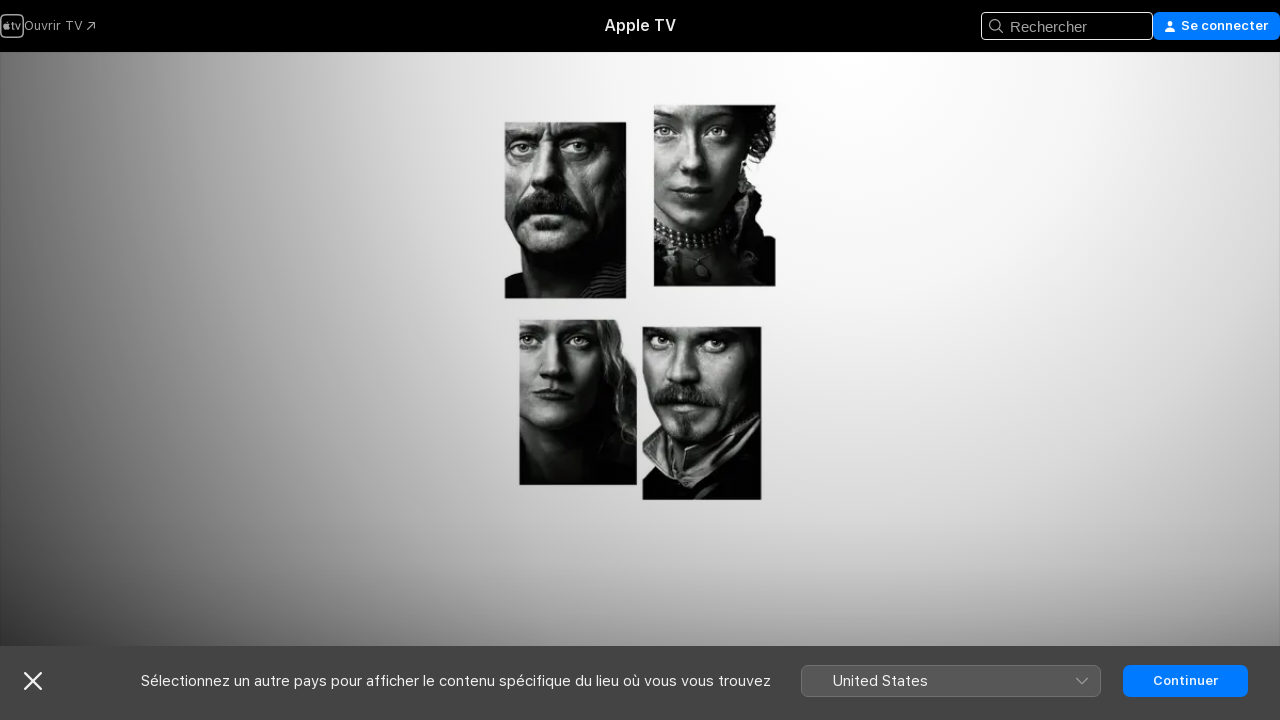

--- FILE ---
content_type: text/html
request_url: https://tv.apple.com/fr/show/deadwood/umc.cmc.35s1xufx7v78r0rnwt5i07qm7
body_size: 32414
content:
<!DOCTYPE html>
<html dir="ltr" lang="fr-FR">
    <head>
        <meta charset="utf-8" />
        <meta http-equiv="X-UA-Compatible" content="IE=edge" />
        <meta name="viewport" content="width=device-width,initial-scale=1" />
        <meta name="applicable-device" content="pc,mobile" />
        <meta name="referrer" content="strict-origin" />

        <link
            rel="apple-touch-icon"
            sizes="180x180"
            href="/assets/favicon/favicon-180.png"
        />
        <link
            rel="icon"
            type="image/png"
            sizes="32x32"
            href="/assets/favicon/favicon-32.png"
        />
        <link
            rel="icon"
            type="image/png"
            sizes="16x16"
            href="/assets/favicon/favicon-16.png"
        />
        <link rel="manifest" href="/manifest.json" />

        <title>‎Deadwood - Apple TV</title><!-- HEAD_svelte-1f6k8o2_START --><meta name="version" content="2546.25.0-external"><!-- HEAD_svelte-1f6k8o2_END --><!-- HEAD_svelte-1frznod_START --><link rel="preconnect" href="//www.apple.com/wss/fonts" crossorigin="anonymous"><link rel="stylesheet" as="style" href="//www.apple.com/wss/fonts?families=SF+Pro,v4%7CSF+Pro+Icons,v1&amp;display=swap" type="text/css" referrerpolicy="strict-origin-when-cross-origin"><!-- HEAD_svelte-1frznod_END --><!-- HEAD_svelte-1dn0qnz_START -->    <meta name="description" content="À la fin des années 1870, la petite ville de Deadwood, située dans le Dakota du Sud, est devenue un endroit sans foi ni loi où se retrouvent tous ceux…">  <link rel="canonical" href="https://tv.apple.com/fr/show/deadwood/umc.cmc.35s1xufx7v78r0rnwt5i07qm7">        <meta name="apple:title" content="Deadwood"> <meta name="apple:description" content="Drame · Western">   <meta property="og:title" content="Deadwood - Apple TV"> <meta property="og:description" content="À la fin des années 1870, la petite ville de Deadwood, située dans le Dakota du Sud, est devenue un endroit sans foi ni loi où se retrouvent tous ceux…"> <meta property="og:site_name" content="Apple TV"> <meta property="og:url" content="https://tv.apple.com/fr/show/deadwood/umc.cmc.35s1xufx7v78r0rnwt5i07qm7"> <meta property="og:image" content="https://is1-ssl.mzstatic.com/image/thumb/rW6lO9MkbQTTq3G3RxdIOQ/1200x675CA.TVA23C01.jpg"> <meta property="og:image:secure_url" content="https://is1-ssl.mzstatic.com/image/thumb/rW6lO9MkbQTTq3G3RxdIOQ/1200x675CA.TVA23C01.jpg"> <meta property="og:image:alt" content="Deadwood - Apple TV"> <meta property="og:image:width" content="1200"> <meta property="og:image:height" content="675"> <meta property="og:image:type" content="image/jpg"> <meta property="og:type" content="Show"> <meta property="og:locale" content="fr_FR">       <meta name="twitter:title" content="Deadwood - Apple TV"> <meta name="twitter:description" content="À la fin des années 1870, la petite ville de Deadwood, située dans le Dakota du Sud, est devenue un endroit sans foi ni loi où se retrouvent tous ceux…"> <meta name="twitter:site" content="@AppleTV"> <meta name="twitter:image" content="https://is1-ssl.mzstatic.com/image/thumb/rW6lO9MkbQTTq3G3RxdIOQ/1200x675CA.TVA23C01.jpg"> <meta name="twitter:image:alt" content="Deadwood - Apple TV"> <meta name="twitter:card" content="summary_large_image">    <script type="application/ld+json" data-svelte-h="svelte-akop8n">{
                "@context": "https://schema.org",
                "@id": "https://tv.apple.com/#organization",
                "@type": "Organization",
                "name": "Apple TV",
                "url": "https://tv.apple.com",
                "logo": "https://tv.apple.com/assets/knowledge-graph/tv.png",
                "sameAs": [
                    "https://www.wikidata.org/wiki/Q270285",
                    "https://twitter.com/AppleTV",
                    "https://www.instagram.com/appletv/",
                    "https://www.facebook.com/appletv/",
                    "https://www.youtube.com/AppleTV",
                    "https://giphy.com/appletv"
                ],
                "parentOrganization": {
                    "@type": "Organization",
                    "name": "Apple",
                    "@id": "https://www.apple.com/#organization",
                    "url": "https://www.apple.com/"
                }
            }</script>  <!-- HTML_TAG_START -->
                <script id=schema:tv-series type="application/ld+json">
                    {"@context":"https://schema.org","@type":"TVSeries","name":"Deadwood","description":"À la fin des années 1870, la petite ville de Deadwood, située dans le Dakota du Sud, est devenue un endroit sans foi ni loi où se retrouvent tous ceux…","actor":[{"@type":"Person","name":"Timothy Olyphant"},{"@type":"Person","name":"Ian McShane"},{"@type":"Person","name":"Molly Parker"}],"director":[{"@type":"Person","name":"Ed Bianchi"},{"@type":"Person","name":"Davis Guggenheim"}],"datePublished":"2004-03-21T00:00:00.000Z","image":"https://is1-ssl.mzstatic.com/image/thumb/rW6lO9MkbQTTq3G3RxdIOQ/1200x675CA.TVA23C01.jpg"}
                </script>
                <!-- HTML_TAG_END -->   <!-- HTML_TAG_START -->
                <script id=schema:breadcrumb-list name=schema:breadcrumb-list type="application/ld+json">
                    {"@context":"https://schema.org","@type":"BreadcrumbList","itemListElement":[{"@type":"ListItem","position":1,"item":{"@id":"https://tv.apple.com","name":"Apple TV"}},{"@type":"ListItem","position":2,"item":{"@id":"https://tv.apple.com/fr/show/deadwood/umc.cmc.35s1xufx7v78r0rnwt5i07qm7","name":"Deadwood"}}]}
                </script>
                <!-- HTML_TAG_END --> <!-- HEAD_svelte-1dn0qnz_END -->
      <script type="module" crossorigin src="/assets/main~BC_CMQ_SB6.js"></script>
      <link rel="modulepreload" crossorigin href="/assets/CommerceModalContainer~qpXD1-msXv.js">
      <link rel="stylesheet" crossorigin href="/assets/CommerceModalContainer~dMB8zhtE3w.css">
      <link rel="stylesheet" crossorigin href="/assets/main~Bgn5YyJgtT.css">
      <script type="module">import.meta.url;import("_").catch(()=>1);async function* g(){};window.__vite_is_modern_browser=true;</script>
      <script type="module">!function(){if(window.__vite_is_modern_browser)return;console.warn("vite: loading legacy chunks, syntax error above and the same error below should be ignored");var e=document.getElementById("vite-legacy-polyfill"),n=document.createElement("script");n.src=e.src,n.onload=function(){System.import(document.getElementById('vite-legacy-entry').getAttribute('data-src'))},document.body.appendChild(n)}();</script>
    </head>
    <body>
        <script src="/assets/focus-visible/focus-visible.min.js"></script>
        <script
            async
            src="/includes/js-cdn/musickit/v3/amp/mediakit.js"
        ></script>
        <script
            type="module"
            async
            src="/includes/js-cdn/musickit/v3/components/musickit-components/musickit-components.esm.js"
        ></script>
        <script
            nomodule
            async
            src="/includes/js-cdn/musickit/v3/components/musickit-components/musickit-components.js"
        ></script>
        <svg style="display: none" xmlns="http://www.w3.org/2000/svg">
            <symbol id="play-circle-fill" viewBox="0 0 60 60">
                <path
                    class="icon-circle-fill__circle"
                    fill="var(--iconCircleFillBG, transparent)"
                    d="M30 60c16.411 0 30-13.617 30-30C60 13.588 46.382 0 29.971 0 13.588 0 .001 13.588.001 30c0 16.383 13.617 30 30 30Z"
                />
                <path
                    fill="var(--iconFillArrow, var(--keyColor, black))"
                    d="M24.411 41.853c-1.41.853-3.028.177-3.028-1.294V19.47c0-1.44 1.735-2.058 3.028-1.294l17.265 10.235a1.89 1.89 0 0 1 0 3.265L24.411 41.853Z"
                />
            </symbol>
        </svg>
        <div class="body-container">
               <div class="app-container svelte-ksk4wg" data-testid="app-container"><div data-testid="header" class="header header--color svelte-17u3p6w"><div class="header__contents svelte-17u3p6w"><div class="header__open svelte-17u3p6w"></div> <div class="header__tabs svelte-17u3p6w"></div> <div class="header__controls svelte-17u3p6w"><div class="header__search svelte-17u3p6w"><div class="search-input search-input--overrides svelte-1m14fku menu" data-testid="search-input"><div data-testid="amp-search-input" aria-controls="search-suggestions" aria-expanded="false" aria-haspopup="listbox" aria-owns="search-suggestions" class="search-input-container svelte-rg26q6" tabindex="-1" role=""><div class="flex-container svelte-rg26q6"><form role="search" id="search-input-form" class="svelte-rg26q6"><svg width="16" height="16" viewBox="0 0 16 16" class="search-svg" aria-hidden="true"><path d="M11.87 10.835q.027.022.051.047l3.864 3.863a.735.735 0 1 1-1.04 1.04l-3.863-3.864-.047-.051a6.667 6.667 0 1 1 1.035-1.035M6.667 12a5.333 5.333 0 1 0 0-10.667 5.333 5.333 0 0 0 0 10.667"></path></svg> <input value="" aria-autocomplete="list" aria-multiline="false" aria-controls="search-suggestions" placeholder="Rechercher" spellcheck="false" autocomplete="off" autocorrect="off" autocapitalize="off" type="search" class="search-input__text-field svelte-rg26q6" data-testid="search-input__text-field"></form> </div> <div data-testid="search-scope-bar"></div>   </div> </div></div> <div class="auth-content svelte-114v0sv" data-testid="auth-content"> <button tabindex="0" data-testid="sign-in-button" class="commerce-button signin svelte-jf121i"><svg width="10" height="11" viewBox="0 0 10 11" class="auth-icon"><path d="M5 5.295c-1.296 0-2.385-1.176-2.385-2.678C2.61 1.152 3.716 0 5 0c1.29 0 2.39 1.128 2.39 2.611C7.39 4.12 6.297 5.295 5 5.295M1.314 11C.337 11 0 10.698 0 10.144c0-1.55 1.929-3.685 5-3.685 3.065 0 5 2.135 5 3.685 0 .554-.337.856-1.314.856z"></path></svg> <span class="button-text">Se connecter</span> </button> </div></div></div>  </div>   <div id="scrollable-page" class="scrollable-page svelte-xmtc6f" data-main-content data-testid="main-section" aria-hidden="false"><main data-testid="main" class="svelte-1vdwh3d"><div class="content-container svelte-1vdwh3d" data-testid="content-container">    <div class="section svelte-190eab9" data-testid="section-container" aria-label=""><div class="section-content" data-testid="section-content"> <div class="product-header__wrapper svelte-119wsvk"><div class="product-header dark svelte-119wsvk" data-type="Show" data-testid="product-header"><div class="superhero-lockup-container svelte-1etfiyq"><div class="artwork-container svelte-t4o8fn">  <div data-testid="artwork-component" class="artwork-component artwork-component--aspect-ratio artwork-component--orientation-landscape svelte-uduhys    artwork-component--fullwidth    artwork-component--has-borders" style="
            --artwork-bg-color: rgb(255,255,255);
            --aspect-ratio: 1.7777777777777777;
            --placeholder-bg-color: rgb(255,255,255);
       ">   <picture class="svelte-uduhys"><source sizes="1200px" srcset="https://is1-ssl.mzstatic.com/image/thumb/MSR6Ngfh_o46p63Jnckvgg/1200x675sr.webp 1200w,https://is1-ssl.mzstatic.com/image/thumb/MSR6Ngfh_o46p63Jnckvgg/2400x1350sr.webp 2400w" type="image/webp"> <source sizes="1200px" srcset="https://is1-ssl.mzstatic.com/image/thumb/MSR6Ngfh_o46p63Jnckvgg/1200x675sr-60.jpg 1200w,https://is1-ssl.mzstatic.com/image/thumb/MSR6Ngfh_o46p63Jnckvgg/2400x1350sr-60.jpg 2400w" type="image/jpeg"> <img alt="" class="artwork-component__contents artwork-component__image svelte-uduhys" src="/assets/artwork/1x1.gif" role="presentation" decoding="async" width="1200" height="675" fetchpriority="high" style="opacity: 1;"></picture> </div>   </div> <div class="container dark svelte-1kmrbe6 page-header"><article class="lockup svelte-1kmrbe6"><header class="svelte-1kmrbe6">  <div class="content-logo svelte-1kmrbe6"><div style="display: contents; --picture-max-height:81px; --picture-max-width:216px;">  <picture class="picture svelte-1fyueul"><source srcset="https://is1-ssl.mzstatic.com/image/thumb/Features123/v4/3b/aa/9e/3baa9edf-1ad0-9f03-b143-3b49a35d9c77/rhz1236603976592505508.png/216x81.png 216w,https://is1-ssl.mzstatic.com/image/thumb/Features123/v4/3b/aa/9e/3baa9edf-1ad0-9f03-b143-3b49a35d9c77/rhz1236603976592505508.png/432x162.png 432w" type="image/png"><source srcset="https://is1-ssl.mzstatic.com/image/thumb/Features123/v4/3b/aa/9e/3baa9edf-1ad0-9f03-b143-3b49a35d9c77/rhz1236603976592505508.png/216x81.webp 216w,https://is1-ssl.mzstatic.com/image/thumb/Features123/v4/3b/aa/9e/3baa9edf-1ad0-9f03-b143-3b49a35d9c77/rhz1236603976592505508.png/432x162.webp 432w" type="image/webp"> <img alt="Deadwood" loading="lazy" src="/assets/artwork/1x1.gif" class="svelte-1fyueul"> </picture></div></div>  <div class="metadata svelte-1kmrbe6"><div class="content-provider-coin svelte-mtdipc" data-testid="content-provider-logo-coin" role="img" aria-label="Paramount+">  <picture class="picture svelte-1fyueul"><source srcset="https://is1-ssl.mzstatic.com/image/thumb/MIE2CeVPWAbjeNeNh0dYaA/160x160SWL.TVARHBL1.png?bColor=1764FF 160w,https://is1-ssl.mzstatic.com/image/thumb/MIE2CeVPWAbjeNeNh0dYaA/190x190SWL.TVARHBL1.png?bColor=1764FF 190w,https://is1-ssl.mzstatic.com/image/thumb/MIE2CeVPWAbjeNeNh0dYaA/220x220SWL.TVARHBL1.png?bColor=1764FF 220w,https://is1-ssl.mzstatic.com/image/thumb/MIE2CeVPWAbjeNeNh0dYaA/243x243SWL.TVARHBL1.png?bColor=1764FF 243w,https://is1-ssl.mzstatic.com/image/thumb/MIE2CeVPWAbjeNeNh0dYaA/320x320SWL.TVARHBL1.png?bColor=1764FF 320w,https://is1-ssl.mzstatic.com/image/thumb/MIE2CeVPWAbjeNeNh0dYaA/380x380SWL.TVARHBL1.png?bColor=1764FF 380w,https://is1-ssl.mzstatic.com/image/thumb/MIE2CeVPWAbjeNeNh0dYaA/440x440SWL.TVARHBL1.png?bColor=1764FF 440w,https://is1-ssl.mzstatic.com/image/thumb/MIE2CeVPWAbjeNeNh0dYaA/486x486SWL.TVARHBL1.png?bColor=1764FF 486w" type="image/png"><source srcset="https://is1-ssl.mzstatic.com/image/thumb/MIE2CeVPWAbjeNeNh0dYaA/160x160SWL.TVARHBL1.webp?bColor=1764FF 160w,https://is1-ssl.mzstatic.com/image/thumb/MIE2CeVPWAbjeNeNh0dYaA/190x190SWL.TVARHBL1.webp?bColor=1764FF 190w,https://is1-ssl.mzstatic.com/image/thumb/MIE2CeVPWAbjeNeNh0dYaA/220x220SWL.TVARHBL1.webp?bColor=1764FF 220w,https://is1-ssl.mzstatic.com/image/thumb/MIE2CeVPWAbjeNeNh0dYaA/243x243SWL.TVARHBL1.webp?bColor=1764FF 243w,https://is1-ssl.mzstatic.com/image/thumb/MIE2CeVPWAbjeNeNh0dYaA/320x320SWL.TVARHBL1.webp?bColor=1764FF 320w,https://is1-ssl.mzstatic.com/image/thumb/MIE2CeVPWAbjeNeNh0dYaA/380x380SWL.TVARHBL1.webp?bColor=1764FF 380w,https://is1-ssl.mzstatic.com/image/thumb/MIE2CeVPWAbjeNeNh0dYaA/440x440SWL.TVARHBL1.webp?bColor=1764FF 440w,https://is1-ssl.mzstatic.com/image/thumb/MIE2CeVPWAbjeNeNh0dYaA/486x486SWL.TVARHBL1.webp?bColor=1764FF 486w" type="image/webp"> <img alt="" loading="lazy" src="/assets/artwork/1x1.gif" class="svelte-1fyueul"> </picture></div> <div style="display: contents; --metadata-list-line-clamp:1;"><span class="metadata-list svelte-i707bi" data-testid="metadata-list"><span>Série TV</span>  · <span>Drame</span>  · <span>Western</span>  </span></div> <div style="display: contents; --display:contents; --opacity:1;"><ul class="badge-row light svelte-nd7koe" data-testid="metadata-badges"><li class="badge badge--rating rating--fr_tv__16 svelte-nd7koe" aria-label="Classé -16"><span aria-hidden="true" data-rating="-16" class="svelte-nd7koe"></span> </li> </ul></div></div></header> <div class="description svelte-1kmrbe6"><span class="svelte-1kmrbe6"><div style="display: contents; --moreTextColorOverride:var(--keyColor);">  <div class="truncate-wrapper svelte-1ji3yu5"><p data-testid="truncate-text" dir="auto" class="content svelte-1ji3yu5  title-3" style="--lines: 2; --line-height: var(--lineHeight, 16); --link-length: 4;"><!-- HTML_TAG_START -->À la fin des années 1870, la petite ville de Deadwood, située dans le Dakota du Sud, est devenue un endroit sans foi ni loi où se retrouvent tous ceux que la fièvre de l'or a attirés dans les Black Hills.<!-- HTML_TAG_END --></p> </div> </div></span></div> <div class="details svelte-1kmrbe6"><span class="metadata-list svelte-i707bi" data-testid="metadata-list"><span>2004</span>  · <span>1h 1m</span>  </span> <div style="display: contents; --display:contents; --opacity:0.8;"><ul class="badge-row light svelte-nd7koe" data-testid="metadata-badges"><li class="badge badge--hd svelte-nd7koe" aria-label="Haute définition"><span aria-hidden="true" class="svelte-nd7koe"></span> </li><li class="badge badge--cc svelte-nd7koe" aria-label="Sous-titres codés"><span aria-hidden="true" class="svelte-nd7koe"></span> </li> </ul></div></div> </article>    <div class="personnel svelte-1kmrbe6"><div><span class="personnel-title svelte-1kmrbe6">En vedette</span> <span class="personnel-list svelte-1kmrbe6"><span class="person svelte-1kmrbe6"><a href="https://tv.apple.com/fr/person/timothy-olyphant/umc.cpc.1q2acthjbyiw8l5vb2vimkwwh" class="person-link svelte-1kmrbe6">Timothy Olyphant</a><span class="person-separator svelte-1kmrbe6">,  </span></span><span class="person svelte-1kmrbe6"><a href="https://tv.apple.com/fr/person/ian-mcshane/umc.cpc.68f3fbn5wtutx8lonmg0tvuzi" class="person-link svelte-1kmrbe6">Ian McShane</a><span class="person-separator svelte-1kmrbe6">,  </span></span><span class="person svelte-1kmrbe6"><a href="https://tv.apple.com/fr/person/molly-parker/umc.cpc.5txmx26ghizmeh93t3uxqoxl6" class="person-link svelte-1kmrbe6">Molly Parker</a></span></span> </div><div><span class="personnel-title svelte-1kmrbe6">Réalisation</span> <span class="personnel-list svelte-1kmrbe6"><span class="person svelte-1kmrbe6"><a href="https://tv.apple.com/fr/person/ed-bianchi/umc.cpc.5e9ykdc8u8dcx4hc1m4iqwnep" class="person-link svelte-1kmrbe6">Ed Bianchi</a><span class="person-separator svelte-1kmrbe6">,  </span></span><span class="person svelte-1kmrbe6"><a href="https://tv.apple.com/fr/person/davis-guggenheim/umc.cpc.1a52o2rj9psh1gspjggjz3fcl" class="person-link svelte-1kmrbe6">Davis Guggenheim</a></span></span> </div></div> </div> </div></div> </div></div> </div><div class="section svelte-190eab9   with-bottom-spacing   display-separator" data-testid="section-container" aria-label="Episodes"><div class="section-content" data-testid="section-content"> <div class="header svelte-rnrb59">  <div class="header-title-wrapper svelte-rnrb59">   <h2 class="title svelte-rnrb59" data-testid="header-title"><span class="dir-wrapper" dir="auto"><div class="select-wrapper svelte-bydt3 select-wrapper--inherited-typography" data-testid="accessory-button-select-wrapper"> <select class="select svelte-bydt3" data-testid="accessory-button-select"><option value="[object Object]" data-testid="select-option" class="svelte-bydt3"> Saison 1 </option><option value="[object Object]" data-testid="select-option" class="svelte-bydt3"> Saison 2 </option><option value="[object Object]" data-testid="select-option" class="svelte-bydt3"> Saison 3 </option><option value="[object Object]" data-testid="select-option" class="svelte-bydt3"> Saison 4 </option></select> <div class="select-text svelte-bydt3" aria-hidden="true" data-testid="accessory-button-select-text">Saison 1</div> <div class="select-chevron svelte-bydt3" role="presentation" aria-hidden="true"> <svg xmlns="http://www.w3.org/2000/svg" xml:space="preserve" fill-rule="evenodd" stroke-linejoin="round" stroke-miterlimit="2" clip-rule="evenodd" viewBox="0 0 9 5" aria-hidden="true"><path fill-rule="nonzero" d="M8.836.982 4.909 4.745a.62.62 0 0 1-.409.164.62.62 0 0 1-.409-.164L.164.982A.63.63 0 0 1 0 .573C0 .245.245 0 .573 0 .736 0 .9.082.982.164L4.5 3.518 8.018.164A.63.63 0 0 1 8.427 0C8.755 0 9 .245 9 .573a.63.63 0 0 1-.164.409"></path></svg> </div> </div></span></h2> </div>  </div> <div>   <div class="shelf"><section data-testid="shelf-component" class="shelf-grid shelf-grid--onhover svelte-12rmzef" style="
            --grid-max-content-xsmall: 200px; --grid-column-gap-xsmall: 10px; --grid-row-gap-xsmall: 24px; --grid-small: 3; --grid-column-gap-small: 20px; --grid-row-gap-small: 24px; --grid-medium: 4; --grid-column-gap-medium: 20px; --grid-row-gap-medium: 24px; --grid-large: 5; --grid-column-gap-large: 20px; --grid-row-gap-large: 24px; --grid-xlarge: 5; --grid-column-gap-xlarge: 20px; --grid-row-gap-xlarge: 24px;
            --grid-type: C;
            --grid-rows: 1;
            --standard-lockup-shadow-offset: 15px;
            
        "> <div class="shelf-grid__body svelte-12rmzef" data-testid="shelf-body">   <button disabled aria-label="Page précédente" type="button" class="shelf-grid-nav__arrow shelf-grid-nav__arrow--left svelte-1xmivhv" data-testid="shelf-button-left" style="--offset: 0px;"><svg xmlns="http://www.w3.org/2000/svg" viewBox="0 0 9 31"><path d="M5.275 29.46a1.61 1.61 0 0 0 1.456 1.077c1.018 0 1.772-.737 1.772-1.737 0-.526-.277-1.186-.449-1.62l-4.68-11.912L8.05 3.363c.172-.442.45-1.116.45-1.625A1.7 1.7 0 0 0 6.728.002a1.6 1.6 0 0 0-1.456 1.09L.675 12.774c-.301.775-.677 1.744-.677 2.495 0 .754.376 1.705.677 2.498L5.272 29.46Z"></path></svg></button> <ul slot="shelf-content" class="shelf-grid__list shelf-grid__list--grid-type-C shelf-grid__list--grid-rows-1 svelte-12rmzef" role="list" tabindex="-1" data-testid="shelf-item-list">   <li class="shelf-grid__list-item svelte-12rmzef" data-index="0" aria-hidden="true"><div class="svelte-12rmzef"><div slot="item" class="svelte-5fmy7e">  <a class="lockup svelte-93u9ds" href="https://tv.apple.com/fr/episode/deadwood/umc.cmc.61ruc5klnybjqv1qgmwhsnfoe?showId=umc.cmc.35s1xufx7v78r0rnwt5i07qm7" aria-label="Deadwood" data-testid="lockup" style="--lockup-aspect-ratio: 16/9; --lockup-border-radius: 14px; --lockup-chin-height: 70px;"><div class="grid svelte-93u9ds" data-testid="grid"><div class="artwork svelte-93u9ds" data-testid="artwork">  <div data-testid="artwork-component" class="artwork-component artwork-component--aspect-ratio artwork-component--orientation-landscape svelte-uduhys    artwork-component--fullwidth    artwork-component--has-borders" style="
            --artwork-bg-color: #081225;
            --aspect-ratio: 1.3026819923371646;
            --placeholder-bg-color: #081225;
       ">   <picture class="svelte-uduhys"><source sizes=" (max-width:1319px) 290px,(min-width:1320px) and (max-width:1679px) 340px,340px" srcset="https://is1-ssl.mzstatic.com/image/thumb/h11abMXGT2djZeBHWpkDFw/290x233KF.TVALC02.webp?color=081225&amp;style=l 290w,https://is1-ssl.mzstatic.com/image/thumb/h11abMXGT2djZeBHWpkDFw/340x261KF.TVALC02.webp?color=081225&amp;style=l 340w,https://is1-ssl.mzstatic.com/image/thumb/h11abMXGT2djZeBHWpkDFw/580x466KF.TVALC02.webp?color=081225&amp;style=l 580w,https://is1-ssl.mzstatic.com/image/thumb/h11abMXGT2djZeBHWpkDFw/680x522KF.TVALC02.webp?color=081225&amp;style=l 680w" type="image/webp"> <source sizes=" (max-width:1319px) 290px,(min-width:1320px) and (max-width:1679px) 340px,340px" srcset="https://is1-ssl.mzstatic.com/image/thumb/h11abMXGT2djZeBHWpkDFw/290x233KF.TVALC02-60.jpg?color=081225&amp;style=l 290w,https://is1-ssl.mzstatic.com/image/thumb/h11abMXGT2djZeBHWpkDFw/340x261KF.TVALC02-60.jpg?color=081225&amp;style=l 340w,https://is1-ssl.mzstatic.com/image/thumb/h11abMXGT2djZeBHWpkDFw/580x466KF.TVALC02-60.jpg?color=081225&amp;style=l 580w,https://is1-ssl.mzstatic.com/image/thumb/h11abMXGT2djZeBHWpkDFw/680x522KF.TVALC02-60.jpg?color=081225&amp;style=l 680w" type="image/jpeg"> <img alt="Deadwood" class="artwork-component__contents artwork-component__image svelte-uduhys" loading="lazy" src="/assets/artwork/1x1.gif" decoding="async" width="340" height="261" fetchpriority="auto" style="opacity: 1;"></picture> </div></div> <div class="metadata svelte-oo63us"><div class="legibility-gradient svelte-oo63us"></div> <div class="content svelte-oo63us" style="--description-lines: 2; --description-lines-xs: 2; --content-height: 70px; --content-height-xs: 70px;"><div class="tag svelte-oo63us">ÉPISODE 1</div> <div class="title svelte-oo63us">Deadwood</div> <div class="description svelte-oo63us">Dans le premier épisode de la série, le marshal du Montana Seth Bullock exécute un dernier acte de justice et s'installe dans un camp d'extraction de l'or du nom de Deadwood, où lui et son associé Sol Star veulent ouvrir une quincaillerie. Bullock croise bientôt le chemin d'un autre arrivant, le légendaire pistolero Wild Bill Hickok, et s'accroche avec le redoutable patron du Gem Saloon, Al Swearengen. Pour sa part, Swearengen doit gérer le résultat d'une dispute mortelle entre une de ses prostituées et un client, tout en négociant la vente d'une concession d'or à un riche mondain de New York, Brom Garret. Lorsque le massacre d'une famille frontalière par les Indiens est signalé, Bullock, méfiant, part avec Hickok à la recherche de survivants. Pour Swearengen, les résultats sont mauvais pour les affaires.</div></div> <div class="progress-and-attribution svelte-gsgqar">  <div class="duration svelte-gsgqar">1 h 1 min</div> <div class="context-menu svelte-gsgqar"><amp-contextual-menu-button config="[object Object]" class="svelte-1sn4kz"> <span aria-label="PLUS" class="more-button svelte-1sn4kz more-button--platter" data-testid="more-button" slot="trigger-content"><svg width="28" height="28" viewBox="0 0 28 28" class="glyph" xmlns="http://www.w3.org/2000/svg"><circle fill="var(--iconCircleFill, transparent)" cx="14" cy="14" r="14"></circle><path fill="var(--iconEllipsisFill, white)" d="M10.105 14c0-.87-.687-1.55-1.564-1.55-.862 0-1.557.695-1.557 1.55 0 .848.695 1.55 1.557 1.55.855 0 1.564-.702 1.564-1.55zm5.437 0c0-.87-.68-1.55-1.542-1.55A1.55 1.55 0 0012.45 14c0 .848.695 1.55 1.55 1.55.848 0 1.542-.702 1.542-1.55zm5.474 0c0-.87-.687-1.55-1.557-1.55-.87 0-1.564.695-1.564 1.55 0 .848.694 1.55 1.564 1.55.848 0 1.557-.702 1.557-1.55z"></path></svg></span> </amp-contextual-menu-button></div> </div></div>  </div> </a></div> </div></li>   <li class="shelf-grid__list-item svelte-12rmzef" data-index="1" aria-hidden="true"><div class="svelte-12rmzef"><div slot="item" class="svelte-5fmy7e">  <a class="lockup svelte-93u9ds" href="https://tv.apple.com/fr/episode/eaux-troubles/umc.cmc.5m3m82tuiwitn431npigsd79x?showId=umc.cmc.35s1xufx7v78r0rnwt5i07qm7" aria-label="Eaux troubles" data-testid="lockup" style="--lockup-aspect-ratio: 16/9; --lockup-border-radius: 14px; --lockup-chin-height: 70px;"><div class="grid svelte-93u9ds" data-testid="grid"><div class="artwork svelte-93u9ds" data-testid="artwork">  <div data-testid="artwork-component" class="artwork-component artwork-component--aspect-ratio artwork-component--orientation-landscape svelte-uduhys    artwork-component--fullwidth    artwork-component--has-borders" style="
            --artwork-bg-color: #5E5032;
            --aspect-ratio: 1.3026819923371646;
            --placeholder-bg-color: #5E5032;
       ">   <picture class="svelte-uduhys"><source sizes=" (max-width:1319px) 290px,(min-width:1320px) and (max-width:1679px) 340px,340px" srcset="https://is1-ssl.mzstatic.com/image/thumb/2T8JAPKzI_7M1kCiOUAqxw/290x233KF.TVALC02.webp?color=5E5032&amp;style=l 290w,https://is1-ssl.mzstatic.com/image/thumb/2T8JAPKzI_7M1kCiOUAqxw/340x261KF.TVALC02.webp?color=5E5032&amp;style=l 340w,https://is1-ssl.mzstatic.com/image/thumb/2T8JAPKzI_7M1kCiOUAqxw/580x466KF.TVALC02.webp?color=5E5032&amp;style=l 580w,https://is1-ssl.mzstatic.com/image/thumb/2T8JAPKzI_7M1kCiOUAqxw/680x522KF.TVALC02.webp?color=5E5032&amp;style=l 680w" type="image/webp"> <source sizes=" (max-width:1319px) 290px,(min-width:1320px) and (max-width:1679px) 340px,340px" srcset="https://is1-ssl.mzstatic.com/image/thumb/2T8JAPKzI_7M1kCiOUAqxw/290x233KF.TVALC02-60.jpg?color=5E5032&amp;style=l 290w,https://is1-ssl.mzstatic.com/image/thumb/2T8JAPKzI_7M1kCiOUAqxw/340x261KF.TVALC02-60.jpg?color=5E5032&amp;style=l 340w,https://is1-ssl.mzstatic.com/image/thumb/2T8JAPKzI_7M1kCiOUAqxw/580x466KF.TVALC02-60.jpg?color=5E5032&amp;style=l 580w,https://is1-ssl.mzstatic.com/image/thumb/2T8JAPKzI_7M1kCiOUAqxw/680x522KF.TVALC02-60.jpg?color=5E5032&amp;style=l 680w" type="image/jpeg"> <img alt="Eaux troubles" class="artwork-component__contents artwork-component__image svelte-uduhys" loading="lazy" src="/assets/artwork/1x1.gif" decoding="async" width="340" height="261" fetchpriority="auto" style="opacity: 1;"></picture> </div></div> <div class="metadata svelte-oo63us"><div class="legibility-gradient svelte-oo63us"></div> <div class="content svelte-oo63us" style="--description-lines: 2; --description-lines-xs: 2; --content-height: 70px; --content-height-xs: 70px;"><div class="tag svelte-oo63us">ÉPISODE 2</div> <div class="title svelte-oo63us">Eaux troubles</div> <div class="description svelte-oo63us">Alors que l'on commence à soupçonner des 'agents de la route' d'être les vrais coupables du massacre, Swearengen s'intéresse particulièrement à la santé de son seul survivant, une jeune fille dont Doc Cochran et Calamity Jane, un duo improbable, s'occupent. Pendant ce temps, Bullock et Star tentent d'acheter une propriété à Swearengen, qui suspecte une alliance entre eux et Hickok. Au Grand Central Hotel, Brom Garret repense à son récent investissement, tandis que sa femme Alma traite ses angoisses avec des médicaments. Alors qu'une confrontation se trame au sujet de la jeune survivante, Hickok demande à Bullock d'être prudent lors d'une partie de poker à la tension palpable.</div></div> <div class="progress-and-attribution svelte-gsgqar">  <div class="duration svelte-gsgqar">52 min</div> <div class="context-menu svelte-gsgqar"><amp-contextual-menu-button config="[object Object]" class="svelte-1sn4kz"> <span aria-label="PLUS" class="more-button svelte-1sn4kz more-button--platter" data-testid="more-button" slot="trigger-content"><svg width="28" height="28" viewBox="0 0 28 28" class="glyph" xmlns="http://www.w3.org/2000/svg"><circle fill="var(--iconCircleFill, transparent)" cx="14" cy="14" r="14"></circle><path fill="var(--iconEllipsisFill, white)" d="M10.105 14c0-.87-.687-1.55-1.564-1.55-.862 0-1.557.695-1.557 1.55 0 .848.695 1.55 1.557 1.55.855 0 1.564-.702 1.564-1.55zm5.437 0c0-.87-.68-1.55-1.542-1.55A1.55 1.55 0 0012.45 14c0 .848.695 1.55 1.55 1.55.848 0 1.542-.702 1.542-1.55zm5.474 0c0-.87-.687-1.55-1.557-1.55-.87 0-1.564.695-1.564 1.55 0 .848.694 1.55 1.564 1.55.848 0 1.557-.702 1.557-1.55z"></path></svg></span> </amp-contextual-menu-button></div> </div></div>  </div> </a></div> </div></li>   <li class="shelf-grid__list-item svelte-12rmzef" data-index="2" aria-hidden="true"><div class="svelte-12rmzef"><div slot="item" class="svelte-5fmy7e">  <a class="lockup svelte-93u9ds" href="https://tv.apple.com/fr/episode/jusquau-bout-du-filon/umc.cmc.7irdg06116mez2ns5tq9esn2s?showId=umc.cmc.35s1xufx7v78r0rnwt5i07qm7" aria-label="Jusqu'au bout du Filon" data-testid="lockup" style="--lockup-aspect-ratio: 16/9; --lockup-border-radius: 14px; --lockup-chin-height: 70px;"><div class="grid svelte-93u9ds" data-testid="grid"><div class="artwork svelte-93u9ds" data-testid="artwork">  <div data-testid="artwork-component" class="artwork-component artwork-component--aspect-ratio artwork-component--orientation-landscape svelte-uduhys    artwork-component--fullwidth    artwork-component--has-borders" style="
            --artwork-bg-color: #231707;
            --aspect-ratio: 1.3026819923371646;
            --placeholder-bg-color: #231707;
       ">   <picture class="svelte-uduhys"><source sizes=" (max-width:1319px) 290px,(min-width:1320px) and (max-width:1679px) 340px,340px" srcset="https://is1-ssl.mzstatic.com/image/thumb/M1XnK8fakEyxLp0J-rjNeg/290x233KF.TVALC02.webp?color=231707&amp;style=l 290w,https://is1-ssl.mzstatic.com/image/thumb/M1XnK8fakEyxLp0J-rjNeg/340x261KF.TVALC02.webp?color=231707&amp;style=l 340w,https://is1-ssl.mzstatic.com/image/thumb/M1XnK8fakEyxLp0J-rjNeg/580x466KF.TVALC02.webp?color=231707&amp;style=l 580w,https://is1-ssl.mzstatic.com/image/thumb/M1XnK8fakEyxLp0J-rjNeg/680x522KF.TVALC02.webp?color=231707&amp;style=l 680w" type="image/webp"> <source sizes=" (max-width:1319px) 290px,(min-width:1320px) and (max-width:1679px) 340px,340px" srcset="https://is1-ssl.mzstatic.com/image/thumb/M1XnK8fakEyxLp0J-rjNeg/290x233KF.TVALC02-60.jpg?color=231707&amp;style=l 290w,https://is1-ssl.mzstatic.com/image/thumb/M1XnK8fakEyxLp0J-rjNeg/340x261KF.TVALC02-60.jpg?color=231707&amp;style=l 340w,https://is1-ssl.mzstatic.com/image/thumb/M1XnK8fakEyxLp0J-rjNeg/580x466KF.TVALC02-60.jpg?color=231707&amp;style=l 580w,https://is1-ssl.mzstatic.com/image/thumb/M1XnK8fakEyxLp0J-rjNeg/680x522KF.TVALC02-60.jpg?color=231707&amp;style=l 680w" type="image/jpeg"> <img alt="Jusqu'au bout du Filon" class="artwork-component__contents artwork-component__image svelte-uduhys" loading="lazy" src="/assets/artwork/1x1.gif" decoding="async" width="340" height="261" fetchpriority="auto" style="opacity: 1;"></picture> </div></div> <div class="metadata svelte-oo63us"><div class="legibility-gradient svelte-oo63us"></div> <div class="content svelte-oo63us" style="--description-lines: 2; --description-lines-xs: 2; --content-height: 70px; --content-height-xs: 70px;"><div class="tag svelte-oo63us">ÉPISODE 3</div> <div class="title svelte-oo63us">Jusqu'au bout du Filon</div> <div class="description svelte-oo63us">Pour Swearengen, la concurrence arrive sous la forme de Bella Union, un nouvel établissement de jeu en provenance de Chicago, géré par le retors Cy Tolliver, Madame Joanie Stubbs et le gourou du jeu Eddie Sawyer. Hickok met en jeu des possessions précieuses dans une partie de poker avec McCall. Bullock et Star trouvent un accord avec Swearengen pour un terrain destiné à leur commerce et, avec l'aide de Hickok et Utter, ils passent à la construction. Brom menace Swearengen de lui envoyer les Pinkertons avant que lui et Dan Dority soient envoyés pour examiner sa concession.</div></div> <div class="progress-and-attribution svelte-gsgqar">  <div class="duration svelte-gsgqar">49 min</div> <div class="context-menu svelte-gsgqar"><amp-contextual-menu-button config="[object Object]" class="svelte-1sn4kz"> <span aria-label="PLUS" class="more-button svelte-1sn4kz more-button--platter" data-testid="more-button" slot="trigger-content"><svg width="28" height="28" viewBox="0 0 28 28" class="glyph" xmlns="http://www.w3.org/2000/svg"><circle fill="var(--iconCircleFill, transparent)" cx="14" cy="14" r="14"></circle><path fill="var(--iconEllipsisFill, white)" d="M10.105 14c0-.87-.687-1.55-1.564-1.55-.862 0-1.557.695-1.557 1.55 0 .848.695 1.55 1.557 1.55.855 0 1.564-.702 1.564-1.55zm5.437 0c0-.87-.68-1.55-1.542-1.55A1.55 1.55 0 0012.45 14c0 .848.695 1.55 1.55 1.55.848 0 1.542-.702 1.542-1.55zm5.474 0c0-.87-.687-1.55-1.557-1.55-.87 0-1.564.695-1.564 1.55 0 .848.694 1.55 1.564 1.55.848 0 1.557-.702 1.557-1.55z"></path></svg></span> </amp-contextual-menu-button></div> </div></div>  </div> </a></div> </div></li>   <li class="shelf-grid__list-item svelte-12rmzef" data-index="3" aria-hidden="true"><div class="svelte-12rmzef"><div slot="item" class="svelte-5fmy7e">  <a class="lockup svelte-93u9ds" href="https://tv.apple.com/fr/episode/le-prix-du-silence/umc.cmc.3je2gnthsifur4xtgolqlmbra?showId=umc.cmc.35s1xufx7v78r0rnwt5i07qm7" aria-label="Le Prix du Silence" data-testid="lockup" style="--lockup-aspect-ratio: 16/9; --lockup-border-radius: 14px; --lockup-chin-height: 70px;"><div class="grid svelte-93u9ds" data-testid="grid"><div class="artwork svelte-93u9ds" data-testid="artwork">  <div data-testid="artwork-component" class="artwork-component artwork-component--aspect-ratio artwork-component--orientation-landscape svelte-uduhys    artwork-component--fullwidth    artwork-component--has-borders" style="
            --artwork-bg-color: #5E3D1E;
            --aspect-ratio: 1.3026819923371646;
            --placeholder-bg-color: #5E3D1E;
       ">   <picture class="svelte-uduhys"><source sizes=" (max-width:1319px) 290px,(min-width:1320px) and (max-width:1679px) 340px,340px" srcset="https://is1-ssl.mzstatic.com/image/thumb/ZucK18Wn7w4kBkAGb9lXzQ/290x233KF.TVALC02.webp?color=5E3D1E&amp;style=l 290w,https://is1-ssl.mzstatic.com/image/thumb/ZucK18Wn7w4kBkAGb9lXzQ/340x261KF.TVALC02.webp?color=5E3D1E&amp;style=l 340w,https://is1-ssl.mzstatic.com/image/thumb/ZucK18Wn7w4kBkAGb9lXzQ/580x466KF.TVALC02.webp?color=5E3D1E&amp;style=l 580w,https://is1-ssl.mzstatic.com/image/thumb/ZucK18Wn7w4kBkAGb9lXzQ/680x522KF.TVALC02.webp?color=5E3D1E&amp;style=l 680w" type="image/webp"> <source sizes=" (max-width:1319px) 290px,(min-width:1320px) and (max-width:1679px) 340px,340px" srcset="https://is1-ssl.mzstatic.com/image/thumb/ZucK18Wn7w4kBkAGb9lXzQ/290x233KF.TVALC02-60.jpg?color=5E3D1E&amp;style=l 290w,https://is1-ssl.mzstatic.com/image/thumb/ZucK18Wn7w4kBkAGb9lXzQ/340x261KF.TVALC02-60.jpg?color=5E3D1E&amp;style=l 340w,https://is1-ssl.mzstatic.com/image/thumb/ZucK18Wn7w4kBkAGb9lXzQ/580x466KF.TVALC02-60.jpg?color=5E3D1E&amp;style=l 580w,https://is1-ssl.mzstatic.com/image/thumb/ZucK18Wn7w4kBkAGb9lXzQ/680x522KF.TVALC02-60.jpg?color=5E3D1E&amp;style=l 680w" type="image/jpeg"> <img alt="Le Prix du Silence" class="artwork-component__contents artwork-component__image svelte-uduhys" loading="lazy" src="/assets/artwork/1x1.gif" decoding="async" width="340" height="261" fetchpriority="auto" style="opacity: 1;"></picture> </div></div> <div class="metadata svelte-oo63us"><div class="legibility-gradient svelte-oo63us"></div> <div class="content svelte-oo63us" style="--description-lines: 2; --description-lines-xs: 2; --content-height: 70px; --content-height-xs: 70px;"><div class="tag svelte-oo63us">ÉPISODE 4</div> <div class="title svelte-oo63us">Le Prix du Silence</div> <div class="description svelte-oo63us">Swearengen charge Farnum de racheter la concession Garret. Alma se tourne vers Calamity Jane et Hickok pour obtenir de l'aide, Hickok envoie Bullock à sa place. Charlie Utter quitte le camp. Un collègue souffreteux, Andy Cramed, rejoint la Bella Union, et la chance de Hickok au poker mène à un résultat inattendu.</div></div> <div class="progress-and-attribution svelte-gsgqar">  <div class="duration svelte-gsgqar">52 min</div> <div class="context-menu svelte-gsgqar"><amp-contextual-menu-button config="[object Object]" class="svelte-1sn4kz"> <span aria-label="PLUS" class="more-button svelte-1sn4kz more-button--platter" data-testid="more-button" slot="trigger-content"><svg width="28" height="28" viewBox="0 0 28 28" class="glyph" xmlns="http://www.w3.org/2000/svg"><circle fill="var(--iconCircleFill, transparent)" cx="14" cy="14" r="14"></circle><path fill="var(--iconEllipsisFill, white)" d="M10.105 14c0-.87-.687-1.55-1.564-1.55-.862 0-1.557.695-1.557 1.55 0 .848.695 1.55 1.557 1.55.855 0 1.564-.702 1.564-1.55zm5.437 0c0-.87-.68-1.55-1.542-1.55A1.55 1.55 0 0012.45 14c0 .848.695 1.55 1.55 1.55.848 0 1.542-.702 1.542-1.55zm5.474 0c0-.87-.687-1.55-1.557-1.55-.87 0-1.564.695-1.564 1.55 0 .848.694 1.55 1.564 1.55.848 0 1.557-.702 1.557-1.55z"></path></svg></span> </amp-contextual-menu-button></div> </div></div>  </div> </a></div> </div></li>   <li class="shelf-grid__list-item svelte-12rmzef" data-index="4" aria-hidden="true"><div class="svelte-12rmzef"><div slot="item" class="svelte-5fmy7e">  <a class="lockup svelte-93u9ds" href="https://tv.apple.com/fr/episode/le-proces-de-jack-mccall/umc.cmc.46aektf31v95uwrshz3w7cess?showId=umc.cmc.35s1xufx7v78r0rnwt5i07qm7" aria-label="Le Procès de Jack McCall" data-testid="lockup" style="--lockup-aspect-ratio: 16/9; --lockup-border-radius: 14px; --lockup-chin-height: 70px;"><div class="grid svelte-93u9ds" data-testid="grid"><div class="artwork svelte-93u9ds" data-testid="artwork">  <div data-testid="artwork-component" class="artwork-component artwork-component--aspect-ratio artwork-component--orientation-landscape svelte-uduhys    artwork-component--fullwidth    artwork-component--has-borders" style="
            --artwork-bg-color: #9E8D72;
            --aspect-ratio: 1.3026819923371646;
            --placeholder-bg-color: #9E8D72;
       ">   <picture class="svelte-uduhys"><source sizes=" (max-width:1319px) 290px,(min-width:1320px) and (max-width:1679px) 340px,340px" srcset="https://is1-ssl.mzstatic.com/image/thumb/_gp23e0YWJ76PyvwUwhTUQ/290x233KF.TVALC02.webp?color=9E8D72&amp;style=l 290w,https://is1-ssl.mzstatic.com/image/thumb/_gp23e0YWJ76PyvwUwhTUQ/340x261KF.TVALC02.webp?color=9E8D72&amp;style=l 340w,https://is1-ssl.mzstatic.com/image/thumb/_gp23e0YWJ76PyvwUwhTUQ/580x466KF.TVALC02.webp?color=9E8D72&amp;style=l 580w,https://is1-ssl.mzstatic.com/image/thumb/_gp23e0YWJ76PyvwUwhTUQ/680x522KF.TVALC02.webp?color=9E8D72&amp;style=l 680w" type="image/webp"> <source sizes=" (max-width:1319px) 290px,(min-width:1320px) and (max-width:1679px) 340px,340px" srcset="https://is1-ssl.mzstatic.com/image/thumb/_gp23e0YWJ76PyvwUwhTUQ/290x233KF.TVALC02-60.jpg?color=9E8D72&amp;style=l 290w,https://is1-ssl.mzstatic.com/image/thumb/_gp23e0YWJ76PyvwUwhTUQ/340x261KF.TVALC02-60.jpg?color=9E8D72&amp;style=l 340w,https://is1-ssl.mzstatic.com/image/thumb/_gp23e0YWJ76PyvwUwhTUQ/580x466KF.TVALC02-60.jpg?color=9E8D72&amp;style=l 580w,https://is1-ssl.mzstatic.com/image/thumb/_gp23e0YWJ76PyvwUwhTUQ/680x522KF.TVALC02-60.jpg?color=9E8D72&amp;style=l 680w" type="image/jpeg"> <img alt="Le Procès de Jack McCall" class="artwork-component__contents artwork-component__image svelte-uduhys" loading="lazy" src="/assets/artwork/1x1.gif" decoding="async" width="340" height="261" fetchpriority="auto" style="opacity: 1;"></picture> </div></div> <div class="metadata svelte-oo63us"><div class="legibility-gradient svelte-oo63us"></div> <div class="content svelte-oo63us" style="--description-lines: 2; --description-lines-xs: 2; --content-height: 70px; --content-height-xs: 70px;"><div class="tag svelte-oo63us">ÉPISODE 5</div> <div class="title svelte-oo63us">Le Procès de Jack McCall</div> <div class="description svelte-oo63us">Swearengen transforme le Gem en tribunal alors que Deadwood doit faire ses propres lois pour juger un lâche meurtrier. Jane étant complètement ivre, Trixie est embauché par Swearengen pour aider Alma avec l'enfant Metz et pouvoir continuer à la manipuler dans son propre intérêt. Doc Cochran craint que la maladie de Cramed soit une menace pour le camp, et Tolliver envoie Cramed prendre l'air dans les bois, où il rencontre Jane. Étant convaincu que la justice n'a pas été rendue, Bullock décide de faire respecter la loi lui-même.</div></div> <div class="progress-and-attribution svelte-gsgqar">  <div class="duration svelte-gsgqar">52 min</div> <div class="context-menu svelte-gsgqar"><amp-contextual-menu-button config="[object Object]" class="svelte-1sn4kz"> <span aria-label="PLUS" class="more-button svelte-1sn4kz more-button--platter" data-testid="more-button" slot="trigger-content"><svg width="28" height="28" viewBox="0 0 28 28" class="glyph" xmlns="http://www.w3.org/2000/svg"><circle fill="var(--iconCircleFill, transparent)" cx="14" cy="14" r="14"></circle><path fill="var(--iconEllipsisFill, white)" d="M10.105 14c0-.87-.687-1.55-1.564-1.55-.862 0-1.557.695-1.557 1.55 0 .848.695 1.55 1.557 1.55.855 0 1.564-.702 1.564-1.55zm5.437 0c0-.87-.68-1.55-1.542-1.55A1.55 1.55 0 0012.45 14c0 .848.695 1.55 1.55 1.55.848 0 1.542-.702 1.542-1.55zm5.474 0c0-.87-.687-1.55-1.557-1.55-.87 0-1.564.695-1.564 1.55 0 .848.694 1.55 1.564 1.55.848 0 1.557-.702 1.557-1.55z"></path></svg></span> </amp-contextual-menu-button></div> </div></div>  </div> </a></div> </div></li>   <li class="shelf-grid__list-item svelte-12rmzef" data-index="5" aria-hidden="true"><div class="svelte-12rmzef"><div slot="item" class="svelte-5fmy7e">  <a class="lockup svelte-93u9ds" href="https://tv.apple.com/fr/episode/epidemie/umc.cmc.2rm6ohthqq7lhqa2d0d8aigtd?showId=umc.cmc.35s1xufx7v78r0rnwt5i07qm7" aria-label="Épidémie" data-testid="lockup" style="--lockup-aspect-ratio: 16/9; --lockup-border-radius: 14px; --lockup-chin-height: 70px;"><div class="grid svelte-93u9ds" data-testid="grid"><div class="artwork svelte-93u9ds" data-testid="artwork">  <div data-testid="artwork-component" class="artwork-component artwork-component--aspect-ratio artwork-component--orientation-landscape svelte-uduhys    artwork-component--fullwidth    artwork-component--has-borders" style="
            --artwork-bg-color: #565940;
            --aspect-ratio: 1.3026819923371646;
            --placeholder-bg-color: #565940;
       ">   <picture class="svelte-uduhys"><source sizes=" (max-width:1319px) 290px,(min-width:1320px) and (max-width:1679px) 340px,340px" srcset="https://is1-ssl.mzstatic.com/image/thumb/BFiYf89-LN26xtAt9hZCXw/290x233KF.TVALC02.webp?color=565940&amp;style=l 290w,https://is1-ssl.mzstatic.com/image/thumb/BFiYf89-LN26xtAt9hZCXw/340x261KF.TVALC02.webp?color=565940&amp;style=l 340w,https://is1-ssl.mzstatic.com/image/thumb/BFiYf89-LN26xtAt9hZCXw/580x466KF.TVALC02.webp?color=565940&amp;style=l 580w,https://is1-ssl.mzstatic.com/image/thumb/BFiYf89-LN26xtAt9hZCXw/680x522KF.TVALC02.webp?color=565940&amp;style=l 680w" type="image/webp"> <source sizes=" (max-width:1319px) 290px,(min-width:1320px) and (max-width:1679px) 340px,340px" srcset="https://is1-ssl.mzstatic.com/image/thumb/BFiYf89-LN26xtAt9hZCXw/290x233KF.TVALC02-60.jpg?color=565940&amp;style=l 290w,https://is1-ssl.mzstatic.com/image/thumb/BFiYf89-LN26xtAt9hZCXw/340x261KF.TVALC02-60.jpg?color=565940&amp;style=l 340w,https://is1-ssl.mzstatic.com/image/thumb/BFiYf89-LN26xtAt9hZCXw/580x466KF.TVALC02-60.jpg?color=565940&amp;style=l 580w,https://is1-ssl.mzstatic.com/image/thumb/BFiYf89-LN26xtAt9hZCXw/680x522KF.TVALC02-60.jpg?color=565940&amp;style=l 680w" type="image/jpeg"> <img alt="Épidémie" class="artwork-component__contents artwork-component__image svelte-uduhys" loading="lazy" src="/assets/artwork/1x1.gif" decoding="async" width="340" height="261" fetchpriority="auto" style="opacity: 1;"></picture> </div></div> <div class="metadata svelte-oo63us"><div class="legibility-gradient svelte-oo63us"></div> <div class="content svelte-oo63us" style="--description-lines: 2; --description-lines-xs: 2; --content-height: 70px; --content-height-xs: 70px;"><div class="tag svelte-oo63us">ÉPISODE 6</div> <div class="title svelte-oo63us">Épidémie</div> <div class="description svelte-oo63us">Bullock se heurte à la résistance des indigènes alors qu'il tente de livrer un meurtrier à la justice. Swearengen demande à Farnum qui est plein de ressentiments, de garder un oeil sur Alma et Trixie, les hommes de la ville rassemblent leurs ressources pour envoyer des cavaliers chercher le précieux vaccin, et installent une tente pour les malades. Cochran engage Jane en tant qu'infirmière, et Swearengen collabore à un article du 'Deadwood Pioneer'.</div></div> <div class="progress-and-attribution svelte-gsgqar">  <div class="duration svelte-gsgqar">49 min</div> <div class="context-menu svelte-gsgqar"><amp-contextual-menu-button config="[object Object]" class="svelte-1sn4kz"> <span aria-label="PLUS" class="more-button svelte-1sn4kz more-button--platter" data-testid="more-button" slot="trigger-content"><svg width="28" height="28" viewBox="0 0 28 28" class="glyph" xmlns="http://www.w3.org/2000/svg"><circle fill="var(--iconCircleFill, transparent)" cx="14" cy="14" r="14"></circle><path fill="var(--iconEllipsisFill, white)" d="M10.105 14c0-.87-.687-1.55-1.564-1.55-.862 0-1.557.695-1.557 1.55 0 .848.695 1.55 1.557 1.55.855 0 1.564-.702 1.564-1.55zm5.437 0c0-.87-.68-1.55-1.542-1.55A1.55 1.55 0 0012.45 14c0 .848.695 1.55 1.55 1.55.848 0 1.542-.702 1.542-1.55zm5.474 0c0-.87-.687-1.55-1.557-1.55-.87 0-1.564.695-1.564 1.55 0 .848.694 1.55 1.564 1.55.848 0 1.557-.702 1.557-1.55z"></path></svg></span> </amp-contextual-menu-button></div> </div></div>  </div> </a></div> </div></li>   <li class="shelf-grid__list-item svelte-12rmzef placeholder" data-index="6" aria-hidden="true"></li>   <li class="shelf-grid__list-item svelte-12rmzef placeholder" data-index="7" aria-hidden="true"></li>   <li class="shelf-grid__list-item svelte-12rmzef placeholder" data-index="8" aria-hidden="true"></li>   <li class="shelf-grid__list-item svelte-12rmzef placeholder" data-index="9" aria-hidden="true"></li>   <li class="shelf-grid__list-item svelte-12rmzef placeholder" data-index="10" aria-hidden="true"></li>   <li class="shelf-grid__list-item svelte-12rmzef placeholder" data-index="11" aria-hidden="true"></li>   <li class="shelf-grid__list-item svelte-12rmzef placeholder" data-index="12" aria-hidden="true"></li>   <li class="shelf-grid__list-item svelte-12rmzef placeholder" data-index="13" aria-hidden="true"></li>   <li class="shelf-grid__list-item svelte-12rmzef placeholder" data-index="14" aria-hidden="true"></li>   <li class="shelf-grid__list-item svelte-12rmzef placeholder" data-index="15" aria-hidden="true"></li>   <li class="shelf-grid__list-item svelte-12rmzef placeholder" data-index="16" aria-hidden="true"></li>   <li class="shelf-grid__list-item svelte-12rmzef placeholder" data-index="17" aria-hidden="true"></li>   <li class="shelf-grid__list-item svelte-12rmzef placeholder" data-index="18" aria-hidden="true"></li>   <li class="shelf-grid__list-item svelte-12rmzef placeholder" data-index="19" aria-hidden="true"></li>   <li class="shelf-grid__list-item svelte-12rmzef placeholder" data-index="20" aria-hidden="true"></li>   <li class="shelf-grid__list-item svelte-12rmzef placeholder" data-index="21" aria-hidden="true"></li>   <li class="shelf-grid__list-item svelte-12rmzef placeholder" data-index="22" aria-hidden="true"></li>   <li class="shelf-grid__list-item svelte-12rmzef placeholder" data-index="23" aria-hidden="true"></li>   <li class="shelf-grid__list-item svelte-12rmzef placeholder" data-index="24" aria-hidden="true"></li>   <li class="shelf-grid__list-item svelte-12rmzef placeholder" data-index="25" aria-hidden="true"></li>   <li class="shelf-grid__list-item svelte-12rmzef placeholder" data-index="26" aria-hidden="true"></li>   <li class="shelf-grid__list-item svelte-12rmzef placeholder" data-index="27" aria-hidden="true"></li>   <li class="shelf-grid__list-item svelte-12rmzef placeholder" data-index="28" aria-hidden="true"></li>   <li class="shelf-grid__list-item svelte-12rmzef placeholder" data-index="29" aria-hidden="true"></li>   <li class="shelf-grid__list-item svelte-12rmzef placeholder" data-index="30" aria-hidden="true"></li>   <li class="shelf-grid__list-item svelte-12rmzef placeholder" data-index="31" aria-hidden="true"></li>   <li class="shelf-grid__list-item svelte-12rmzef placeholder" data-index="32" aria-hidden="true"></li>   <li class="shelf-grid__list-item svelte-12rmzef placeholder" data-index="33" aria-hidden="true"></li>   <li class="shelf-grid__list-item svelte-12rmzef placeholder" data-index="34" aria-hidden="true"></li>   <li class="shelf-grid__list-item svelte-12rmzef placeholder" data-index="35" aria-hidden="true"></li>   <li class="shelf-grid__list-item svelte-12rmzef placeholder" data-index="36" aria-hidden="true"></li> </ul> <button aria-label="Page suivante" type="button" class="shelf-grid-nav__arrow shelf-grid-nav__arrow--right svelte-1xmivhv" data-testid="shelf-button-right" style="--offset: 0px;"><svg xmlns="http://www.w3.org/2000/svg" viewBox="0 0 9 31"><path d="M5.275 29.46a1.61 1.61 0 0 0 1.456 1.077c1.018 0 1.772-.737 1.772-1.737 0-.526-.277-1.186-.449-1.62l-4.68-11.912L8.05 3.363c.172-.442.45-1.116.45-1.625A1.7 1.7 0 0 0 6.728.002a1.6 1.6 0 0 0-1.456 1.09L.675 12.774c-.301.775-.677 1.744-.677 2.495 0 .754.376 1.705.677 2.498L5.272 29.46Z"></path></svg></button></div> </section> </div></div></div> </div><div class="section svelte-190eab9   with-bottom-spacing   display-separator" data-testid="section-container" aria-label="Similaires"><div class="section-content" data-testid="section-content"><div class="rich-lockup-shelf-header svelte-1l4rc8w"><div class="header svelte-rnrb59">  <div class="header-title-wrapper svelte-rnrb59">   <h2 class="title svelte-rnrb59 title-link" data-testid="header-title"><a href="https://tv.apple.com/fr/shelf/similaires/uts.col.ContentRelated.umc.cmc.35s1xufx7v78r0rnwt5i07qm7" class="title__button svelte-rnrb59" role="link" tabindex="0"><span class="dir-wrapper" dir="auto">Similaires</span> <svg xmlns="http://www.w3.org/2000/svg" class="chevron" viewBox="0 0 64 64" aria-hidden="true"><path d="M19.817 61.863c1.48 0 2.672-.515 3.702-1.546l24.243-23.63c1.352-1.385 1.996-2.737 2.028-4.443 0-1.674-.644-3.09-2.028-4.443L23.519 4.138c-1.03-.998-2.253-1.513-3.702-1.513-2.994 0-5.409 2.382-5.409 5.344 0 1.481.612 2.833 1.739 3.96l20.99 20.347-20.99 20.283c-1.127 1.126-1.739 2.478-1.739 3.96 0 2.93 2.415 5.344 5.409 5.344"></path></svg></a></h2> </div>   </div> </div> <div>   <div class="shelf"><section data-testid="shelf-component" class="shelf-grid shelf-grid--onhover svelte-12rmzef" style="
            --grid-max-content-xsmall: 144px; --grid-column-gap-xsmall: 10px; --grid-row-gap-xsmall: 24px; --grid-small: 5; --grid-column-gap-small: 20px; --grid-row-gap-small: 24px; --grid-medium: 6; --grid-column-gap-medium: 20px; --grid-row-gap-medium: 24px; --grid-large: 8; --grid-column-gap-large: 20px; --grid-row-gap-large: 24px; --grid-xlarge: 8; --grid-column-gap-xlarge: 20px; --grid-row-gap-xlarge: 24px;
            --grid-type: I;
            --grid-rows: 1;
            --standard-lockup-shadow-offset: 15px;
            
        "> <div class="shelf-grid__body svelte-12rmzef" data-testid="shelf-body">   <button disabled aria-label="Page précédente" type="button" class="shelf-grid-nav__arrow shelf-grid-nav__arrow--left svelte-1xmivhv" data-testid="shelf-button-left" style="--offset: 0px;"><svg xmlns="http://www.w3.org/2000/svg" viewBox="0 0 9 31"><path d="M5.275 29.46a1.61 1.61 0 0 0 1.456 1.077c1.018 0 1.772-.737 1.772-1.737 0-.526-.277-1.186-.449-1.62l-4.68-11.912L8.05 3.363c.172-.442.45-1.116.45-1.625A1.7 1.7 0 0 0 6.728.002a1.6 1.6 0 0 0-1.456 1.09L.675 12.774c-.301.775-.677 1.744-.677 2.495 0 .754.376 1.705.677 2.498L5.272 29.46Z"></path></svg></button> <ul slot="shelf-content" class="shelf-grid__list shelf-grid__list--grid-type-I shelf-grid__list--grid-rows-1 svelte-12rmzef" role="list" tabindex="-1" data-testid="shelf-item-list">   <li class="shelf-grid__list-item svelte-12rmzef" data-index="0" aria-hidden="true"><div class="svelte-12rmzef"><div slot="item" class="svelte-5fmy7e">  <a class="lockup svelte-93u9ds" href="https://tv.apple.com/fr/movie/killers-of-the-flower-moon/umc.cmc.5x1fg9vferlfeutzpq6rra1zf" aria-label="Killers of the Flower Moon" data-testid="lockup" style="--lockup-aspect-ratio: 2/3; --lockup-border-radius: 14px; --lockup-chin-height: 0px;"><div class="grid svelte-93u9ds grid--no-chin" data-testid="grid"><div class="artwork svelte-93u9ds" data-testid="artwork">  <div data-testid="artwork-component" class="artwork-component artwork-component--aspect-ratio artwork-component--orientation-portrait svelte-uduhys    artwork-component--fullwidth    artwork-component--has-borders" style="
            --artwork-bg-color: rgb(198,199,199);
            --aspect-ratio: 0.6666666666666666;
            --placeholder-bg-color: rgb(198,199,199);
       ">   <picture class="svelte-uduhys"><source sizes="225px" srcset="https://is1-ssl.mzstatic.com/image/thumb/FtmPUaO1MgknwA_VvzakNQ/225x338CA.TVA23C01.webp 225w,https://is1-ssl.mzstatic.com/image/thumb/FtmPUaO1MgknwA_VvzakNQ/450x676CA.TVA23C01.webp 450w" type="image/webp"> <source sizes="225px" srcset="https://is1-ssl.mzstatic.com/image/thumb/FtmPUaO1MgknwA_VvzakNQ/225x338CA.TVA23C01-60.jpg 225w,https://is1-ssl.mzstatic.com/image/thumb/FtmPUaO1MgknwA_VvzakNQ/450x676CA.TVA23C01-60.jpg 450w" type="image/jpeg"> <img alt="Killers of the Flower Moon" class="artwork-component__contents artwork-component__image svelte-uduhys" loading="lazy" src="/assets/artwork/1x1.gif" decoding="async" width="225" height="337" fetchpriority="auto" style="opacity: 1;"></picture> </div></div>     <div class="lockup-scrim svelte-rdhtgn" data-testid="lockup-scrim"></div> <div class="lockup-context-menu svelte-1vr883s" data-testid="lockup-context-menu"><amp-contextual-menu-button config="[object Object]" class="svelte-1sn4kz"> <span aria-label="PLUS" class="more-button svelte-1sn4kz more-button--platter  more-button--material" data-testid="more-button" slot="trigger-content"><svg width="28" height="28" viewBox="0 0 28 28" class="glyph" xmlns="http://www.w3.org/2000/svg"><circle fill="var(--iconCircleFill, transparent)" cx="14" cy="14" r="14"></circle><path fill="var(--iconEllipsisFill, white)" d="M10.105 14c0-.87-.687-1.55-1.564-1.55-.862 0-1.557.695-1.557 1.55 0 .848.695 1.55 1.557 1.55.855 0 1.564-.702 1.564-1.55zm5.437 0c0-.87-.68-1.55-1.542-1.55A1.55 1.55 0 0012.45 14c0 .848.695 1.55 1.55 1.55.848 0 1.542-.702 1.542-1.55zm5.474 0c0-.87-.687-1.55-1.557-1.55-.87 0-1.564.695-1.564 1.55 0 .848.694 1.55 1.564 1.55.848 0 1.557-.702 1.557-1.55z"></path></svg></span> </amp-contextual-menu-button></div></div> </a></div> </div></li>   <li class="shelf-grid__list-item svelte-12rmzef" data-index="1" aria-hidden="true"><div class="svelte-12rmzef"><div slot="item" class="svelte-5fmy7e">  <a class="lockup svelte-93u9ds" href="https://tv.apple.com/fr/movie/deadwood/umc.cmc.787x10h96qvbmiqjqas6qkvx5" aria-label="Deadwood" data-testid="lockup" style="--lockup-aspect-ratio: 2/3; --lockup-border-radius: 14px; --lockup-chin-height: 0px;"><div class="grid svelte-93u9ds grid--no-chin" data-testid="grid"><div class="artwork svelte-93u9ds" data-testid="artwork">  <div data-testid="artwork-component" class="artwork-component artwork-component--aspect-ratio artwork-component--orientation-portrait svelte-uduhys    artwork-component--fullwidth    artwork-component--has-borders" style="
            --artwork-bg-color: rgb(46,28,26);
            --aspect-ratio: 0.6666666666666666;
            --placeholder-bg-color: rgb(46,28,26);
       ">   <picture class="svelte-uduhys"><source sizes="225px" srcset="https://is1-ssl.mzstatic.com/image/thumb/MeWLlCURMH5070dvRGW15A/225x338CA.TVA23C01.webp 225w,https://is1-ssl.mzstatic.com/image/thumb/MeWLlCURMH5070dvRGW15A/450x676CA.TVA23C01.webp 450w" type="image/webp"> <source sizes="225px" srcset="https://is1-ssl.mzstatic.com/image/thumb/MeWLlCURMH5070dvRGW15A/225x338CA.TVA23C01-60.jpg 225w,https://is1-ssl.mzstatic.com/image/thumb/MeWLlCURMH5070dvRGW15A/450x676CA.TVA23C01-60.jpg 450w" type="image/jpeg"> <img alt="Deadwood" class="artwork-component__contents artwork-component__image svelte-uduhys" loading="lazy" src="/assets/artwork/1x1.gif" decoding="async" width="225" height="337" fetchpriority="auto" style="opacity: 1;"></picture> </div></div>     <div class="lockup-scrim svelte-rdhtgn" data-testid="lockup-scrim"></div> <div class="lockup-context-menu svelte-1vr883s" data-testid="lockup-context-menu"><amp-contextual-menu-button config="[object Object]" class="svelte-1sn4kz"> <span aria-label="PLUS" class="more-button svelte-1sn4kz more-button--platter  more-button--material" data-testid="more-button" slot="trigger-content"><svg width="28" height="28" viewBox="0 0 28 28" class="glyph" xmlns="http://www.w3.org/2000/svg"><circle fill="var(--iconCircleFill, transparent)" cx="14" cy="14" r="14"></circle><path fill="var(--iconEllipsisFill, white)" d="M10.105 14c0-.87-.687-1.55-1.564-1.55-.862 0-1.557.695-1.557 1.55 0 .848.695 1.55 1.557 1.55.855 0 1.564-.702 1.564-1.55zm5.437 0c0-.87-.68-1.55-1.542-1.55A1.55 1.55 0 0012.45 14c0 .848.695 1.55 1.55 1.55.848 0 1.542-.702 1.542-1.55zm5.474 0c0-.87-.687-1.55-1.557-1.55-.87 0-1.564.695-1.564 1.55 0 .848.694 1.55 1.564 1.55.848 0 1.557-.702 1.557-1.55z"></path></svg></span> </amp-contextual-menu-button></div></div> </a></div> </div></li>   <li class="shelf-grid__list-item svelte-12rmzef" data-index="2" aria-hidden="true"><div class="svelte-12rmzef"><div slot="item" class="svelte-5fmy7e">  <a class="lockup svelte-93u9ds" href="https://tv.apple.com/fr/show/justified/umc.cmc.3v6t1mm9t4qz34ztiitfn3x1a" aria-label="Justified" data-testid="lockup" style="--lockup-aspect-ratio: 2/3; --lockup-border-radius: 14px; --lockup-chin-height: 0px;"><div class="grid svelte-93u9ds grid--no-chin" data-testid="grid"><div class="artwork svelte-93u9ds" data-testid="artwork">  <div data-testid="artwork-component" class="artwork-component artwork-component--aspect-ratio artwork-component--orientation-portrait svelte-uduhys    artwork-component--fullwidth    artwork-component--has-borders" style="
            --artwork-bg-color: rgb(67,10,7);
            --aspect-ratio: 0.6666666666666666;
            --placeholder-bg-color: rgb(67,10,7);
       ">   <picture class="svelte-uduhys"><source sizes="225px" srcset="https://is1-ssl.mzstatic.com/image/thumb/GYI9YMER2nyN-FxIW5DKWg/225x338CA.TVA23C01.webp 225w,https://is1-ssl.mzstatic.com/image/thumb/GYI9YMER2nyN-FxIW5DKWg/450x676CA.TVA23C01.webp 450w" type="image/webp"> <source sizes="225px" srcset="https://is1-ssl.mzstatic.com/image/thumb/GYI9YMER2nyN-FxIW5DKWg/225x338CA.TVA23C01-60.jpg 225w,https://is1-ssl.mzstatic.com/image/thumb/GYI9YMER2nyN-FxIW5DKWg/450x676CA.TVA23C01-60.jpg 450w" type="image/jpeg"> <img alt="Justified" class="artwork-component__contents artwork-component__image svelte-uduhys" loading="lazy" src="/assets/artwork/1x1.gif" decoding="async" width="225" height="337" fetchpriority="auto" style="opacity: 1;"></picture> </div></div>     <div class="lockup-scrim svelte-rdhtgn" data-testid="lockup-scrim"></div> <div class="lockup-context-menu svelte-1vr883s" data-testid="lockup-context-menu"><amp-contextual-menu-button config="[object Object]" class="svelte-1sn4kz"> <span aria-label="PLUS" class="more-button svelte-1sn4kz more-button--platter  more-button--material" data-testid="more-button" slot="trigger-content"><svg width="28" height="28" viewBox="0 0 28 28" class="glyph" xmlns="http://www.w3.org/2000/svg"><circle fill="var(--iconCircleFill, transparent)" cx="14" cy="14" r="14"></circle><path fill="var(--iconEllipsisFill, white)" d="M10.105 14c0-.87-.687-1.55-1.564-1.55-.862 0-1.557.695-1.557 1.55 0 .848.695 1.55 1.557 1.55.855 0 1.564-.702 1.564-1.55zm5.437 0c0-.87-.68-1.55-1.542-1.55A1.55 1.55 0 0012.45 14c0 .848.695 1.55 1.55 1.55.848 0 1.542-.702 1.542-1.55zm5.474 0c0-.87-.687-1.55-1.557-1.55-.87 0-1.564.695-1.564 1.55 0 .848.694 1.55 1.564 1.55.848 0 1.557-.702 1.557-1.55z"></path></svg></span> </amp-contextual-menu-button></div></div> </a></div> </div></li>   <li class="shelf-grid__list-item svelte-12rmzef" data-index="3" aria-hidden="true"><div class="svelte-12rmzef"><div slot="item" class="svelte-5fmy7e">  <a class="lockup svelte-93u9ds" href="https://tv.apple.com/fr/movie/les-8-salopards/umc.cmc.1t2k0vp0w0w0ayfvezfym9s1e" aria-label="Les 8 salopards" data-testid="lockup" style="--lockup-aspect-ratio: 2/3; --lockup-border-radius: 14px; --lockup-chin-height: 0px;"><div class="grid svelte-93u9ds grid--no-chin" data-testid="grid"><div class="artwork svelte-93u9ds" data-testid="artwork">  <div data-testid="artwork-component" class="artwork-component artwork-component--aspect-ratio artwork-component--orientation-portrait svelte-uduhys    artwork-component--fullwidth    artwork-component--has-borders" style="
            --artwork-bg-color: rgb(204,204,202);
            --aspect-ratio: 0.6666666666666666;
            --placeholder-bg-color: rgb(204,204,202);
       ">   <picture class="svelte-uduhys"><source sizes="225px" srcset="https://is1-ssl.mzstatic.com/image/thumb/lbQbBOMXH9zlgcOiCMZqJQ/225x338CA.TVA23C01.webp 225w,https://is1-ssl.mzstatic.com/image/thumb/lbQbBOMXH9zlgcOiCMZqJQ/450x676CA.TVA23C01.webp 450w" type="image/webp"> <source sizes="225px" srcset="https://is1-ssl.mzstatic.com/image/thumb/lbQbBOMXH9zlgcOiCMZqJQ/225x338CA.TVA23C01-60.jpg 225w,https://is1-ssl.mzstatic.com/image/thumb/lbQbBOMXH9zlgcOiCMZqJQ/450x676CA.TVA23C01-60.jpg 450w" type="image/jpeg"> <img alt="Les 8 salopards" class="artwork-component__contents artwork-component__image svelte-uduhys" loading="lazy" src="/assets/artwork/1x1.gif" decoding="async" width="225" height="337" fetchpriority="auto" style="opacity: 1;"></picture> </div></div>     <div class="lockup-scrim svelte-rdhtgn" data-testid="lockup-scrim"></div> <div class="lockup-context-menu svelte-1vr883s" data-testid="lockup-context-menu"><amp-contextual-menu-button config="[object Object]" class="svelte-1sn4kz"> <span aria-label="PLUS" class="more-button svelte-1sn4kz more-button--platter  more-button--material" data-testid="more-button" slot="trigger-content"><svg width="28" height="28" viewBox="0 0 28 28" class="glyph" xmlns="http://www.w3.org/2000/svg"><circle fill="var(--iconCircleFill, transparent)" cx="14" cy="14" r="14"></circle><path fill="var(--iconEllipsisFill, white)" d="M10.105 14c0-.87-.687-1.55-1.564-1.55-.862 0-1.557.695-1.557 1.55 0 .848.695 1.55 1.557 1.55.855 0 1.564-.702 1.564-1.55zm5.437 0c0-.87-.68-1.55-1.542-1.55A1.55 1.55 0 0012.45 14c0 .848.695 1.55 1.55 1.55.848 0 1.542-.702 1.542-1.55zm5.474 0c0-.87-.687-1.55-1.557-1.55-.87 0-1.564.695-1.564 1.55 0 .848.694 1.55 1.564 1.55.848 0 1.557-.702 1.557-1.55z"></path></svg></span> </amp-contextual-menu-button></div></div> </a></div> </div></li>   <li class="shelf-grid__list-item svelte-12rmzef" data-index="4" aria-hidden="true"><div class="svelte-12rmzef"><div slot="item" class="svelte-5fmy7e">  <a class="lockup svelte-93u9ds" href="https://tv.apple.com/fr/show/breaking-bad/umc.cmc.1v90fu25sgywa1e14jwnrt9uc" aria-label="Breaking Bad" data-testid="lockup" style="--lockup-aspect-ratio: 2/3; --lockup-border-radius: 14px; --lockup-chin-height: 0px;"><div class="grid svelte-93u9ds grid--no-chin" data-testid="grid"><div class="artwork svelte-93u9ds" data-testid="artwork">  <div data-testid="artwork-component" class="artwork-component artwork-component--aspect-ratio artwork-component--orientation-portrait svelte-uduhys    artwork-component--fullwidth    artwork-component--has-borders" style="
            --artwork-bg-color: rgb(20,23,16);
            --aspect-ratio: 0.6666666666666666;
            --placeholder-bg-color: rgb(20,23,16);
       ">   <picture class="svelte-uduhys"><source sizes="225px" srcset="https://is1-ssl.mzstatic.com/image/thumb/lkX2ajbCxfWL6Z3wAuqCTA/225x338CA.TVA23C01.webp 225w,https://is1-ssl.mzstatic.com/image/thumb/lkX2ajbCxfWL6Z3wAuqCTA/450x676CA.TVA23C01.webp 450w" type="image/webp"> <source sizes="225px" srcset="https://is1-ssl.mzstatic.com/image/thumb/lkX2ajbCxfWL6Z3wAuqCTA/225x338CA.TVA23C01-60.jpg 225w,https://is1-ssl.mzstatic.com/image/thumb/lkX2ajbCxfWL6Z3wAuqCTA/450x676CA.TVA23C01-60.jpg 450w" type="image/jpeg"> <img alt="Breaking Bad" class="artwork-component__contents artwork-component__image svelte-uduhys" loading="lazy" src="/assets/artwork/1x1.gif" decoding="async" width="225" height="337" fetchpriority="auto" style="opacity: 1;"></picture> </div></div>     <div class="lockup-scrim svelte-rdhtgn" data-testid="lockup-scrim"></div> <div class="lockup-context-menu svelte-1vr883s" data-testid="lockup-context-menu"><amp-contextual-menu-button config="[object Object]" class="svelte-1sn4kz"> <span aria-label="PLUS" class="more-button svelte-1sn4kz more-button--platter  more-button--material" data-testid="more-button" slot="trigger-content"><svg width="28" height="28" viewBox="0 0 28 28" class="glyph" xmlns="http://www.w3.org/2000/svg"><circle fill="var(--iconCircleFill, transparent)" cx="14" cy="14" r="14"></circle><path fill="var(--iconEllipsisFill, white)" d="M10.105 14c0-.87-.687-1.55-1.564-1.55-.862 0-1.557.695-1.557 1.55 0 .848.695 1.55 1.557 1.55.855 0 1.564-.702 1.564-1.55zm5.437 0c0-.87-.68-1.55-1.542-1.55A1.55 1.55 0 0012.45 14c0 .848.695 1.55 1.55 1.55.848 0 1.542-.702 1.542-1.55zm5.474 0c0-.87-.687-1.55-1.557-1.55-.87 0-1.564.695-1.564 1.55 0 .848.694 1.55 1.564 1.55.848 0 1.557-.702 1.557-1.55z"></path></svg></span> </amp-contextual-menu-button></div></div> </a></div> </div></li>   <li class="shelf-grid__list-item svelte-12rmzef" data-index="5" aria-hidden="true"><div class="svelte-12rmzef"><div slot="item" class="svelte-5fmy7e">  <a class="lockup svelte-93u9ds" href="https://tv.apple.com/fr/show/yellowstone/umc.cmc.2bnarwrthyaosxk1pkoefxzj0" aria-label="Yellowstone" data-testid="lockup" style="--lockup-aspect-ratio: 2/3; --lockup-border-radius: 14px; --lockup-chin-height: 0px;"><div class="grid svelte-93u9ds grid--no-chin" data-testid="grid"><div class="artwork svelte-93u9ds" data-testid="artwork">  <div data-testid="artwork-component" class="artwork-component artwork-component--aspect-ratio artwork-component--orientation-portrait svelte-uduhys    artwork-component--fullwidth    artwork-component--has-borders" style="
            --artwork-bg-color: rgb(41,8,1);
            --aspect-ratio: 0.6666666666666666;
            --placeholder-bg-color: rgb(41,8,1);
       ">   <picture class="svelte-uduhys"><source sizes="225px" srcset="https://is1-ssl.mzstatic.com/image/thumb/Video221/v4/aa/bc/14/aabc14ce-bc70-3b08-9404-6464ff6e38ce/Yellowstone_po2x3_2000x3000_S05B_01.jpg/225x338CA.TVA23C01.webp 225w,https://is1-ssl.mzstatic.com/image/thumb/Video221/v4/aa/bc/14/aabc14ce-bc70-3b08-9404-6464ff6e38ce/Yellowstone_po2x3_2000x3000_S05B_01.jpg/450x676CA.TVA23C01.webp 450w" type="image/webp"> <source sizes="225px" srcset="https://is1-ssl.mzstatic.com/image/thumb/Video221/v4/aa/bc/14/aabc14ce-bc70-3b08-9404-6464ff6e38ce/Yellowstone_po2x3_2000x3000_S05B_01.jpg/225x338CA.TVA23C01-60.jpg 225w,https://is1-ssl.mzstatic.com/image/thumb/Video221/v4/aa/bc/14/aabc14ce-bc70-3b08-9404-6464ff6e38ce/Yellowstone_po2x3_2000x3000_S05B_01.jpg/450x676CA.TVA23C01-60.jpg 450w" type="image/jpeg"> <img alt="Yellowstone" class="artwork-component__contents artwork-component__image svelte-uduhys" loading="lazy" src="/assets/artwork/1x1.gif" decoding="async" width="225" height="337" fetchpriority="auto" style="opacity: 1;"></picture> </div></div>     <div class="lockup-scrim svelte-rdhtgn" data-testid="lockup-scrim"></div> <div class="lockup-context-menu svelte-1vr883s" data-testid="lockup-context-menu"><amp-contextual-menu-button config="[object Object]" class="svelte-1sn4kz"> <span aria-label="PLUS" class="more-button svelte-1sn4kz more-button--platter  more-button--material" data-testid="more-button" slot="trigger-content"><svg width="28" height="28" viewBox="0 0 28 28" class="glyph" xmlns="http://www.w3.org/2000/svg"><circle fill="var(--iconCircleFill, transparent)" cx="14" cy="14" r="14"></circle><path fill="var(--iconEllipsisFill, white)" d="M10.105 14c0-.87-.687-1.55-1.564-1.55-.862 0-1.557.695-1.557 1.55 0 .848.695 1.55 1.557 1.55.855 0 1.564-.702 1.564-1.55zm5.437 0c0-.87-.68-1.55-1.542-1.55A1.55 1.55 0 0012.45 14c0 .848.695 1.55 1.55 1.55.848 0 1.542-.702 1.542-1.55zm5.474 0c0-.87-.687-1.55-1.557-1.55-.87 0-1.564.695-1.564 1.55 0 .848.694 1.55 1.564 1.55.848 0 1.557-.702 1.557-1.55z"></path></svg></span> </amp-contextual-menu-button></div></div> </a></div> </div></li>   <li class="shelf-grid__list-item svelte-12rmzef" data-index="6" aria-hidden="true"><div class="svelte-12rmzef"><div slot="item" class="svelte-5fmy7e">  <a class="lockup svelte-93u9ds" href="https://tv.apple.com/fr/show/boardwalk-empire/umc.cmc.1bz1xc1osby6lhbabutcm3jqg" aria-label="Boardwalk Empire" data-testid="lockup" style="--lockup-aspect-ratio: 2/3; --lockup-border-radius: 14px; --lockup-chin-height: 0px;"><div class="grid svelte-93u9ds grid--no-chin" data-testid="grid"><div class="artwork svelte-93u9ds" data-testid="artwork">  <div data-testid="artwork-component" class="artwork-component artwork-component--aspect-ratio artwork-component--orientation-portrait svelte-uduhys    artwork-component--fullwidth    artwork-component--has-borders" style="
            --artwork-bg-color: rgb(38,29,32);
            --aspect-ratio: 0.6666666666666666;
            --placeholder-bg-color: rgb(38,29,32);
       ">   <picture class="svelte-uduhys"><source sizes="225px" srcset="https://is1-ssl.mzstatic.com/image/thumb/Video221/v4/0f/e0/83/0fe08360-ad92-afb3-c698-490d703dbf59/Boardwalk_Empire_Season_2_EN_2000x3000.jpg/225x338CA.TVA23C01.webp 225w,https://is1-ssl.mzstatic.com/image/thumb/Video221/v4/0f/e0/83/0fe08360-ad92-afb3-c698-490d703dbf59/Boardwalk_Empire_Season_2_EN_2000x3000.jpg/450x676CA.TVA23C01.webp 450w" type="image/webp"> <source sizes="225px" srcset="https://is1-ssl.mzstatic.com/image/thumb/Video221/v4/0f/e0/83/0fe08360-ad92-afb3-c698-490d703dbf59/Boardwalk_Empire_Season_2_EN_2000x3000.jpg/225x338CA.TVA23C01-60.jpg 225w,https://is1-ssl.mzstatic.com/image/thumb/Video221/v4/0f/e0/83/0fe08360-ad92-afb3-c698-490d703dbf59/Boardwalk_Empire_Season_2_EN_2000x3000.jpg/450x676CA.TVA23C01-60.jpg 450w" type="image/jpeg"> <img alt="Boardwalk Empire" class="artwork-component__contents artwork-component__image svelte-uduhys" loading="lazy" src="/assets/artwork/1x1.gif" decoding="async" width="225" height="337" fetchpriority="auto" style="opacity: 1;"></picture> </div></div>     <div class="lockup-scrim svelte-rdhtgn" data-testid="lockup-scrim"></div> <div class="lockup-context-menu svelte-1vr883s" data-testid="lockup-context-menu"><amp-contextual-menu-button config="[object Object]" class="svelte-1sn4kz"> <span aria-label="PLUS" class="more-button svelte-1sn4kz more-button--platter  more-button--material" data-testid="more-button" slot="trigger-content"><svg width="28" height="28" viewBox="0 0 28 28" class="glyph" xmlns="http://www.w3.org/2000/svg"><circle fill="var(--iconCircleFill, transparent)" cx="14" cy="14" r="14"></circle><path fill="var(--iconEllipsisFill, white)" d="M10.105 14c0-.87-.687-1.55-1.564-1.55-.862 0-1.557.695-1.557 1.55 0 .848.695 1.55 1.557 1.55.855 0 1.564-.702 1.564-1.55zm5.437 0c0-.87-.68-1.55-1.542-1.55A1.55 1.55 0 0012.45 14c0 .848.695 1.55 1.55 1.55.848 0 1.542-.702 1.542-1.55zm5.474 0c0-.87-.687-1.55-1.557-1.55-.87 0-1.564.695-1.564 1.55 0 .848.694 1.55 1.564 1.55.848 0 1.557-.702 1.557-1.55z"></path></svg></span> </amp-contextual-menu-button></div></div> </a></div> </div></li>   <li class="shelf-grid__list-item svelte-12rmzef" data-index="7" aria-hidden="true"><div class="svelte-12rmzef"><div slot="item" class="svelte-5fmy7e">  <a class="lockup svelte-93u9ds" href="https://tv.apple.com/fr/show/1883/umc.cmc.gxgct57pgpxpqf5mre94zzhs" aria-label="1883" data-testid="lockup" style="--lockup-aspect-ratio: 2/3; --lockup-border-radius: 14px; --lockup-chin-height: 0px;"><div class="grid svelte-93u9ds grid--no-chin" data-testid="grid"><div class="artwork svelte-93u9ds" data-testid="artwork">  <div data-testid="artwork-component" class="artwork-component artwork-component--aspect-ratio artwork-component--orientation-portrait svelte-uduhys    artwork-component--fullwidth    artwork-component--has-borders" style="
            --artwork-bg-color: rgb(26,22,16);
            --aspect-ratio: 0.6666666666666666;
            --placeholder-bg-color: rgb(26,22,16);
       ">   <picture class="svelte-uduhys"><source sizes="225px" srcset="https://is1-ssl.mzstatic.com/image/thumb/vieaKqAoXusuWuFSZMATUA/225x338CA.TVA23C01.webp 225w,https://is1-ssl.mzstatic.com/image/thumb/vieaKqAoXusuWuFSZMATUA/450x676CA.TVA23C01.webp 450w" type="image/webp"> <source sizes="225px" srcset="https://is1-ssl.mzstatic.com/image/thumb/vieaKqAoXusuWuFSZMATUA/225x338CA.TVA23C01-60.jpg 225w,https://is1-ssl.mzstatic.com/image/thumb/vieaKqAoXusuWuFSZMATUA/450x676CA.TVA23C01-60.jpg 450w" type="image/jpeg"> <img alt="1883" class="artwork-component__contents artwork-component__image svelte-uduhys" loading="lazy" src="/assets/artwork/1x1.gif" decoding="async" width="225" height="337" fetchpriority="auto" style="opacity: 1;"></picture> </div></div>     <div class="lockup-scrim svelte-rdhtgn" data-testid="lockup-scrim"></div> <div class="lockup-context-menu svelte-1vr883s" data-testid="lockup-context-menu"><amp-contextual-menu-button config="[object Object]" class="svelte-1sn4kz"> <span aria-label="PLUS" class="more-button svelte-1sn4kz more-button--platter  more-button--material" data-testid="more-button" slot="trigger-content"><svg width="28" height="28" viewBox="0 0 28 28" class="glyph" xmlns="http://www.w3.org/2000/svg"><circle fill="var(--iconCircleFill, transparent)" cx="14" cy="14" r="14"></circle><path fill="var(--iconEllipsisFill, white)" d="M10.105 14c0-.87-.687-1.55-1.564-1.55-.862 0-1.557.695-1.557 1.55 0 .848.695 1.55 1.557 1.55.855 0 1.564-.702 1.564-1.55zm5.437 0c0-.87-.68-1.55-1.542-1.55A1.55 1.55 0 0012.45 14c0 .848.695 1.55 1.55 1.55.848 0 1.542-.702 1.542-1.55zm5.474 0c0-.87-.687-1.55-1.557-1.55-.87 0-1.564.695-1.564 1.55 0 .848.694 1.55 1.564 1.55.848 0 1.557-.702 1.557-1.55z"></path></svg></span> </amp-contextual-menu-button></div></div> </a></div> </div></li>   <li class="shelf-grid__list-item svelte-12rmzef" data-index="8" aria-hidden="true"><div class="svelte-12rmzef"><div slot="item" class="svelte-5fmy7e">  <a class="lockup svelte-93u9ds" href="https://tv.apple.com/fr/show/sur-ecoute/umc.cmc.73x6fvjkh3m9uq42w1f97pxop" aria-label="Sur écoute" data-testid="lockup" style="--lockup-aspect-ratio: 2/3; --lockup-border-radius: 14px; --lockup-chin-height: 0px;"><div class="grid svelte-93u9ds grid--no-chin" data-testid="grid"><div class="artwork svelte-93u9ds" data-testid="artwork">  <div data-testid="artwork-component" class="artwork-component artwork-component--aspect-ratio artwork-component--orientation-portrait svelte-uduhys    artwork-component--fullwidth    artwork-component--has-borders" style="
            --artwork-bg-color: rgb(19,19,19);
            --aspect-ratio: 0.6666666666666666;
            --placeholder-bg-color: rgb(19,19,19);
       ">   <picture class="svelte-uduhys"><source sizes="225px" srcset="https://is1-ssl.mzstatic.com/image/thumb/Video211/v4/1e/ca/a1/1ecaa1d5-2081-68a3-0edc-30af0fe22906/Wire_The_Season_5_FR_2000x3000.jpg/225x338CA.TVA23C01.webp 225w,https://is1-ssl.mzstatic.com/image/thumb/Video211/v4/1e/ca/a1/1ecaa1d5-2081-68a3-0edc-30af0fe22906/Wire_The_Season_5_FR_2000x3000.jpg/450x676CA.TVA23C01.webp 450w" type="image/webp"> <source sizes="225px" srcset="https://is1-ssl.mzstatic.com/image/thumb/Video211/v4/1e/ca/a1/1ecaa1d5-2081-68a3-0edc-30af0fe22906/Wire_The_Season_5_FR_2000x3000.jpg/225x338CA.TVA23C01-60.jpg 225w,https://is1-ssl.mzstatic.com/image/thumb/Video211/v4/1e/ca/a1/1ecaa1d5-2081-68a3-0edc-30af0fe22906/Wire_The_Season_5_FR_2000x3000.jpg/450x676CA.TVA23C01-60.jpg 450w" type="image/jpeg"> <img alt="Sur écoute" class="artwork-component__contents artwork-component__image svelte-uduhys" loading="lazy" src="/assets/artwork/1x1.gif" decoding="async" width="225" height="337" fetchpriority="auto" style="opacity: 1;"></picture> </div></div>     <div class="lockup-scrim svelte-rdhtgn" data-testid="lockup-scrim"></div> <div class="lockup-context-menu svelte-1vr883s" data-testid="lockup-context-menu"><amp-contextual-menu-button config="[object Object]" class="svelte-1sn4kz"> <span aria-label="PLUS" class="more-button svelte-1sn4kz more-button--platter  more-button--material" data-testid="more-button" slot="trigger-content"><svg width="28" height="28" viewBox="0 0 28 28" class="glyph" xmlns="http://www.w3.org/2000/svg"><circle fill="var(--iconCircleFill, transparent)" cx="14" cy="14" r="14"></circle><path fill="var(--iconEllipsisFill, white)" d="M10.105 14c0-.87-.687-1.55-1.564-1.55-.862 0-1.557.695-1.557 1.55 0 .848.695 1.55 1.557 1.55.855 0 1.564-.702 1.564-1.55zm5.437 0c0-.87-.68-1.55-1.542-1.55A1.55 1.55 0 0012.45 14c0 .848.695 1.55 1.55 1.55.848 0 1.542-.702 1.542-1.55zm5.474 0c0-.87-.687-1.55-1.557-1.55-.87 0-1.564.695-1.564 1.55 0 .848.694 1.55 1.564 1.55.848 0 1.557-.702 1.557-1.55z"></path></svg></span> </amp-contextual-menu-button></div></div> </a></div> </div></li>   <li class="shelf-grid__list-item svelte-12rmzef placeholder" data-index="9" aria-hidden="true"></li>   <li class="shelf-grid__list-item svelte-12rmzef placeholder" data-index="10" aria-hidden="true"></li>   <li class="shelf-grid__list-item svelte-12rmzef placeholder" data-index="11" aria-hidden="true"></li>   <li class="shelf-grid__list-item svelte-12rmzef placeholder" data-index="12" aria-hidden="true"></li>   <li class="shelf-grid__list-item svelte-12rmzef placeholder" data-index="13" aria-hidden="true"></li>   <li class="shelf-grid__list-item svelte-12rmzef placeholder" data-index="14" aria-hidden="true"></li>   <li class="shelf-grid__list-item svelte-12rmzef placeholder" data-index="15" aria-hidden="true"></li>   <li class="shelf-grid__list-item svelte-12rmzef placeholder" data-index="16" aria-hidden="true"></li>   <li class="shelf-grid__list-item svelte-12rmzef placeholder" data-index="17" aria-hidden="true"></li>   <li class="shelf-grid__list-item svelte-12rmzef placeholder" data-index="18" aria-hidden="true"></li>   <li class="shelf-grid__list-item svelte-12rmzef placeholder" data-index="19" aria-hidden="true"></li>   <li class="shelf-grid__list-item svelte-12rmzef placeholder" data-index="20" aria-hidden="true"></li>   <li class="shelf-grid__list-item svelte-12rmzef placeholder" data-index="21" aria-hidden="true"></li>   <li class="shelf-grid__list-item svelte-12rmzef placeholder" data-index="22" aria-hidden="true"></li>   <li class="shelf-grid__list-item svelte-12rmzef placeholder" data-index="23" aria-hidden="true"></li>   <li class="shelf-grid__list-item svelte-12rmzef placeholder" data-index="24" aria-hidden="true"></li>   <li class="shelf-grid__list-item svelte-12rmzef placeholder" data-index="25" aria-hidden="true"></li>   <li class="shelf-grid__list-item svelte-12rmzef placeholder" data-index="26" aria-hidden="true"></li>   <li class="shelf-grid__list-item svelte-12rmzef placeholder" data-index="27" aria-hidden="true"></li>   <li class="shelf-grid__list-item svelte-12rmzef placeholder" data-index="28" aria-hidden="true"></li> </ul> <button aria-label="Page suivante" type="button" class="shelf-grid-nav__arrow shelf-grid-nav__arrow--right svelte-1xmivhv" data-testid="shelf-button-right" style="--offset: 0px;"><svg xmlns="http://www.w3.org/2000/svg" viewBox="0 0 9 31"><path d="M5.275 29.46a1.61 1.61 0 0 0 1.456 1.077c1.018 0 1.772-.737 1.772-1.737 0-.526-.277-1.186-.449-1.62l-4.68-11.912L8.05 3.363c.172-.442.45-1.116.45-1.625A1.7 1.7 0 0 0 6.728.002a1.6 1.6 0 0 0-1.456 1.09L.675 12.774c-.301.775-.677 1.744-.677 2.495 0 .754.376 1.705.677 2.498L5.272 29.46Z"></path></svg></button></div> </section> </div></div></div> </div><div class="section svelte-190eab9   with-bottom-spacing   display-separator" data-testid="section-container" aria-label="Distribution et équipe technique"><div class="section-content" data-testid="section-content"><div class="rich-lockup-shelf-header svelte-1l4rc8w"><div class="header svelte-rnrb59">  <div class="header-title-wrapper svelte-rnrb59">   <h2 class="title svelte-rnrb59 title-link" data-testid="header-title"><a href="https://tv.apple.com/fr/shelf/distribution-et-equipe-technique/uts.col.CastAndCrew.umc.cmc.35s1xufx7v78r0rnwt5i07qm7" class="title__button svelte-rnrb59" role="link" tabindex="0"><span class="dir-wrapper" dir="auto">Distribution et équipe technique</span> <svg xmlns="http://www.w3.org/2000/svg" class="chevron" viewBox="0 0 64 64" aria-hidden="true"><path d="M19.817 61.863c1.48 0 2.672-.515 3.702-1.546l24.243-23.63c1.352-1.385 1.996-2.737 2.028-4.443 0-1.674-.644-3.09-2.028-4.443L23.519 4.138c-1.03-.998-2.253-1.513-3.702-1.513-2.994 0-5.409 2.382-5.409 5.344 0 1.481.612 2.833 1.739 3.96l20.99 20.347-20.99 20.283c-1.127 1.126-1.739 2.478-1.739 3.96 0 2.93 2.415 5.344 5.409 5.344"></path></svg></a></h2> </div>   </div> </div> <div>   <div class="shelf"><section data-testid="shelf-component" class="shelf-grid shelf-grid--onhover svelte-12rmzef" style="
            --grid-max-content-xsmall: 94px; --grid-column-gap-xsmall: 10px; --grid-row-gap-xsmall: 24px; --grid-small: 6; --grid-column-gap-small: 20px; --grid-row-gap-small: 24px; --grid-medium: 8; --grid-column-gap-medium: 20px; --grid-row-gap-medium: 24px; --grid-large: 10; --grid-column-gap-large: 20px; --grid-row-gap-large: 24px; --grid-xlarge: 10; --grid-column-gap-xlarge: 20px; --grid-row-gap-xlarge: 24px;
            --grid-type: H;
            --grid-rows: 1;
            --standard-lockup-shadow-offset: 15px;
            
        "> <div class="shelf-grid__body svelte-12rmzef" data-testid="shelf-body">   <button disabled aria-label="Page précédente" type="button" class="shelf-grid-nav__arrow shelf-grid-nav__arrow--left svelte-1xmivhv" data-testid="shelf-button-left" style="--offset: 0px;"><svg xmlns="http://www.w3.org/2000/svg" viewBox="0 0 9 31"><path d="M5.275 29.46a1.61 1.61 0 0 0 1.456 1.077c1.018 0 1.772-.737 1.772-1.737 0-.526-.277-1.186-.449-1.62l-4.68-11.912L8.05 3.363c.172-.442.45-1.116.45-1.625A1.7 1.7 0 0 0 6.728.002a1.6 1.6 0 0 0-1.456 1.09L.675 12.774c-.301.775-.677 1.744-.677 2.495 0 .754.376 1.705.677 2.498L5.272 29.46Z"></path></svg></button> <ul slot="shelf-content" class="shelf-grid__list shelf-grid__list--grid-type-H shelf-grid__list--grid-rows-1 svelte-12rmzef" role="list" tabindex="-1" data-testid="shelf-item-list">   <li class="shelf-grid__list-item svelte-12rmzef" data-index="0" aria-hidden="true"><div class="svelte-12rmzef"><div slot="item" class="svelte-5fmy7e">  <a class="person-lockup svelte-1nokupd" href="https://tv.apple.com/fr/person/timothy-olyphant/umc.cpc.1q2acthjbyiw8l5vb2vimkwwh" aria-label="Timothy Olyphant" data-testid="person-lockup"><div class="artwork-container svelte-1nokupd">  <div data-testid="artwork-component" class="artwork-component artwork-component--aspect-ratio artwork-component--orientation-square svelte-uduhys    artwork-component--fullwidth    artwork-component--has-borders" style="
            --artwork-bg-color: rgb(0,36,0);
            --aspect-ratio: 1;
            --placeholder-bg-color: rgb(0,36,0);
       ">   <picture class="svelte-uduhys"><source sizes=" (max-width:999px) 160px,(min-width:1000px) and (max-width:1319px) 190px,(min-width:1320px) and (max-width:1679px) 220px,243px" srcset="https://is1-ssl.mzstatic.com/image/thumb/et1OtMKLuZCI0S82HTpWqg/160x160ve.webp 160w,https://is1-ssl.mzstatic.com/image/thumb/et1OtMKLuZCI0S82HTpWqg/190x190ve.webp 190w,https://is1-ssl.mzstatic.com/image/thumb/et1OtMKLuZCI0S82HTpWqg/220x220ve.webp 220w,https://is1-ssl.mzstatic.com/image/thumb/et1OtMKLuZCI0S82HTpWqg/243x243ve.webp 243w,https://is1-ssl.mzstatic.com/image/thumb/et1OtMKLuZCI0S82HTpWqg/320x320ve.webp 320w,https://is1-ssl.mzstatic.com/image/thumb/et1OtMKLuZCI0S82HTpWqg/380x380ve.webp 380w,https://is1-ssl.mzstatic.com/image/thumb/et1OtMKLuZCI0S82HTpWqg/440x440ve.webp 440w,https://is1-ssl.mzstatic.com/image/thumb/et1OtMKLuZCI0S82HTpWqg/486x486ve.webp 486w" type="image/webp"> <source sizes=" (max-width:999px) 160px,(min-width:1000px) and (max-width:1319px) 190px,(min-width:1320px) and (max-width:1679px) 220px,243px" srcset="https://is1-ssl.mzstatic.com/image/thumb/et1OtMKLuZCI0S82HTpWqg/160x160ve-60.jpg 160w,https://is1-ssl.mzstatic.com/image/thumb/et1OtMKLuZCI0S82HTpWqg/190x190ve-60.jpg 190w,https://is1-ssl.mzstatic.com/image/thumb/et1OtMKLuZCI0S82HTpWqg/220x220ve-60.jpg 220w,https://is1-ssl.mzstatic.com/image/thumb/et1OtMKLuZCI0S82HTpWqg/243x243ve-60.jpg 243w,https://is1-ssl.mzstatic.com/image/thumb/et1OtMKLuZCI0S82HTpWqg/320x320ve-60.jpg 320w,https://is1-ssl.mzstatic.com/image/thumb/et1OtMKLuZCI0S82HTpWqg/380x380ve-60.jpg 380w,https://is1-ssl.mzstatic.com/image/thumb/et1OtMKLuZCI0S82HTpWqg/440x440ve-60.jpg 440w,https://is1-ssl.mzstatic.com/image/thumb/et1OtMKLuZCI0S82HTpWqg/486x486ve-60.jpg 486w" type="image/jpeg"> <img alt="" class="artwork-component__contents artwork-component__image svelte-uduhys" loading="lazy" src="/assets/artwork/1x1.gif" role="presentation" decoding="async" width="243" height="243" fetchpriority="auto" style="opacity: 1;"></picture> </div> </div> <div class="content-container svelte-1nokupd"><div class="title svelte-1nokupd" data-testid="person-title">Timothy Olyphant</div> <div class="subtitle svelte-1nokupd" data-testid="person-subtitle">Seth Bullock</div></div> </a></div> </div></li>   <li class="shelf-grid__list-item svelte-12rmzef" data-index="1" aria-hidden="true"><div class="svelte-12rmzef"><div slot="item" class="svelte-5fmy7e">  <a class="person-lockup svelte-1nokupd" href="https://tv.apple.com/fr/person/ian-mcshane/umc.cpc.68f3fbn5wtutx8lonmg0tvuzi" aria-label="Ian McShane" data-testid="person-lockup"><div class="artwork-container svelte-1nokupd">  <div data-testid="artwork-component" class="artwork-component artwork-component--aspect-ratio artwork-component--orientation-square svelte-uduhys    artwork-component--fullwidth    artwork-component--has-borders" style="
            --artwork-bg-color: rgb(24,27,8);
            --aspect-ratio: 1;
            --placeholder-bg-color: rgb(24,27,8);
       ">   <picture class="svelte-uduhys"><source sizes=" (max-width:999px) 160px,(min-width:1000px) and (max-width:1319px) 190px,(min-width:1320px) and (max-width:1679px) 220px,243px" srcset="https://is1-ssl.mzstatic.com/image/thumb/FmvwwtO8oHZncgPWyoiX1Q/160x160ve.webp 160w,https://is1-ssl.mzstatic.com/image/thumb/FmvwwtO8oHZncgPWyoiX1Q/190x190ve.webp 190w,https://is1-ssl.mzstatic.com/image/thumb/FmvwwtO8oHZncgPWyoiX1Q/220x220ve.webp 220w,https://is1-ssl.mzstatic.com/image/thumb/FmvwwtO8oHZncgPWyoiX1Q/243x243ve.webp 243w,https://is1-ssl.mzstatic.com/image/thumb/FmvwwtO8oHZncgPWyoiX1Q/320x320ve.webp 320w,https://is1-ssl.mzstatic.com/image/thumb/FmvwwtO8oHZncgPWyoiX1Q/380x380ve.webp 380w,https://is1-ssl.mzstatic.com/image/thumb/FmvwwtO8oHZncgPWyoiX1Q/440x440ve.webp 440w,https://is1-ssl.mzstatic.com/image/thumb/FmvwwtO8oHZncgPWyoiX1Q/486x486ve.webp 486w" type="image/webp"> <source sizes=" (max-width:999px) 160px,(min-width:1000px) and (max-width:1319px) 190px,(min-width:1320px) and (max-width:1679px) 220px,243px" srcset="https://is1-ssl.mzstatic.com/image/thumb/FmvwwtO8oHZncgPWyoiX1Q/160x160ve-60.jpg 160w,https://is1-ssl.mzstatic.com/image/thumb/FmvwwtO8oHZncgPWyoiX1Q/190x190ve-60.jpg 190w,https://is1-ssl.mzstatic.com/image/thumb/FmvwwtO8oHZncgPWyoiX1Q/220x220ve-60.jpg 220w,https://is1-ssl.mzstatic.com/image/thumb/FmvwwtO8oHZncgPWyoiX1Q/243x243ve-60.jpg 243w,https://is1-ssl.mzstatic.com/image/thumb/FmvwwtO8oHZncgPWyoiX1Q/320x320ve-60.jpg 320w,https://is1-ssl.mzstatic.com/image/thumb/FmvwwtO8oHZncgPWyoiX1Q/380x380ve-60.jpg 380w,https://is1-ssl.mzstatic.com/image/thumb/FmvwwtO8oHZncgPWyoiX1Q/440x440ve-60.jpg 440w,https://is1-ssl.mzstatic.com/image/thumb/FmvwwtO8oHZncgPWyoiX1Q/486x486ve-60.jpg 486w" type="image/jpeg"> <img alt="" class="artwork-component__contents artwork-component__image svelte-uduhys" loading="lazy" src="/assets/artwork/1x1.gif" role="presentation" decoding="async" width="243" height="243" fetchpriority="auto" style="opacity: 1;"></picture> </div> </div> <div class="content-container svelte-1nokupd"><div class="title svelte-1nokupd" data-testid="person-title">Ian McShane</div> <div class="subtitle svelte-1nokupd" data-testid="person-subtitle">Al Swearengen</div></div> </a></div> </div></li>   <li class="shelf-grid__list-item svelte-12rmzef" data-index="2" aria-hidden="true"><div class="svelte-12rmzef"><div slot="item" class="svelte-5fmy7e">  <a class="person-lockup svelte-1nokupd" href="https://tv.apple.com/fr/person/molly-parker/umc.cpc.5txmx26ghizmeh93t3uxqoxl6" aria-label="Molly Parker" data-testid="person-lockup"><div class="artwork-container svelte-1nokupd">  <div data-testid="artwork-component" class="artwork-component artwork-component--aspect-ratio artwork-component--orientation-square svelte-uduhys    artwork-component--fullwidth    artwork-component--has-borders" style="
            --artwork-bg-color: rgb(0,9,11);
            --aspect-ratio: 1;
            --placeholder-bg-color: rgb(0,9,11);
       ">   <picture class="svelte-uduhys"><source sizes=" (max-width:999px) 160px,(min-width:1000px) and (max-width:1319px) 190px,(min-width:1320px) and (max-width:1679px) 220px,243px" srcset="https://is1-ssl.mzstatic.com/image/thumb/mgLdqffFqx8pe8ZdiPmRww/160x160ve.webp 160w,https://is1-ssl.mzstatic.com/image/thumb/mgLdqffFqx8pe8ZdiPmRww/190x190ve.webp 190w,https://is1-ssl.mzstatic.com/image/thumb/mgLdqffFqx8pe8ZdiPmRww/220x220ve.webp 220w,https://is1-ssl.mzstatic.com/image/thumb/mgLdqffFqx8pe8ZdiPmRww/243x243ve.webp 243w,https://is1-ssl.mzstatic.com/image/thumb/mgLdqffFqx8pe8ZdiPmRww/320x320ve.webp 320w,https://is1-ssl.mzstatic.com/image/thumb/mgLdqffFqx8pe8ZdiPmRww/380x380ve.webp 380w,https://is1-ssl.mzstatic.com/image/thumb/mgLdqffFqx8pe8ZdiPmRww/440x440ve.webp 440w,https://is1-ssl.mzstatic.com/image/thumb/mgLdqffFqx8pe8ZdiPmRww/486x486ve.webp 486w" type="image/webp"> <source sizes=" (max-width:999px) 160px,(min-width:1000px) and (max-width:1319px) 190px,(min-width:1320px) and (max-width:1679px) 220px,243px" srcset="https://is1-ssl.mzstatic.com/image/thumb/mgLdqffFqx8pe8ZdiPmRww/160x160ve-60.jpg 160w,https://is1-ssl.mzstatic.com/image/thumb/mgLdqffFqx8pe8ZdiPmRww/190x190ve-60.jpg 190w,https://is1-ssl.mzstatic.com/image/thumb/mgLdqffFqx8pe8ZdiPmRww/220x220ve-60.jpg 220w,https://is1-ssl.mzstatic.com/image/thumb/mgLdqffFqx8pe8ZdiPmRww/243x243ve-60.jpg 243w,https://is1-ssl.mzstatic.com/image/thumb/mgLdqffFqx8pe8ZdiPmRww/320x320ve-60.jpg 320w,https://is1-ssl.mzstatic.com/image/thumb/mgLdqffFqx8pe8ZdiPmRww/380x380ve-60.jpg 380w,https://is1-ssl.mzstatic.com/image/thumb/mgLdqffFqx8pe8ZdiPmRww/440x440ve-60.jpg 440w,https://is1-ssl.mzstatic.com/image/thumb/mgLdqffFqx8pe8ZdiPmRww/486x486ve-60.jpg 486w" type="image/jpeg"> <img alt="" class="artwork-component__contents artwork-component__image svelte-uduhys" loading="lazy" src="/assets/artwork/1x1.gif" role="presentation" decoding="async" width="243" height="243" fetchpriority="auto" style="opacity: 1;"></picture> </div> </div> <div class="content-container svelte-1nokupd"><div class="title svelte-1nokupd" data-testid="person-title">Molly Parker</div> <div class="subtitle svelte-1nokupd" data-testid="person-subtitle">Alma Garrett</div></div> </a></div> </div></li>   <li class="shelf-grid__list-item svelte-12rmzef" data-index="3" aria-hidden="true"><div class="svelte-12rmzef"><div slot="item" class="svelte-5fmy7e">  <a class="person-lockup svelte-1nokupd" href="https://tv.apple.com/fr/person/powers-boothe/umc.cpc.2kljziocszjlp12zb8uopt76e" aria-label="Powers Boothe" data-testid="person-lockup"><div class="artwork-container svelte-1nokupd">  <div data-testid="artwork-component" class="artwork-component artwork-component--aspect-ratio artwork-component--orientation-square svelte-uduhys    artwork-component--fullwidth    artwork-component--has-borders" style="
            --artwork-bg-color: rgb(29,33,16);
            --aspect-ratio: 1;
            --placeholder-bg-color: rgb(29,33,16);
       ">   <picture class="svelte-uduhys"><source sizes=" (max-width:999px) 160px,(min-width:1000px) and (max-width:1319px) 190px,(min-width:1320px) and (max-width:1679px) 220px,243px" srcset="https://is1-ssl.mzstatic.com/image/thumb/-3hnwg3wZX2BQ7TSiFLQUQ/160x160ve.webp 160w,https://is1-ssl.mzstatic.com/image/thumb/-3hnwg3wZX2BQ7TSiFLQUQ/190x190ve.webp 190w,https://is1-ssl.mzstatic.com/image/thumb/-3hnwg3wZX2BQ7TSiFLQUQ/220x220ve.webp 220w,https://is1-ssl.mzstatic.com/image/thumb/-3hnwg3wZX2BQ7TSiFLQUQ/243x243ve.webp 243w,https://is1-ssl.mzstatic.com/image/thumb/-3hnwg3wZX2BQ7TSiFLQUQ/320x320ve.webp 320w,https://is1-ssl.mzstatic.com/image/thumb/-3hnwg3wZX2BQ7TSiFLQUQ/380x380ve.webp 380w,https://is1-ssl.mzstatic.com/image/thumb/-3hnwg3wZX2BQ7TSiFLQUQ/440x440ve.webp 440w,https://is1-ssl.mzstatic.com/image/thumb/-3hnwg3wZX2BQ7TSiFLQUQ/486x486ve.webp 486w" type="image/webp"> <source sizes=" (max-width:999px) 160px,(min-width:1000px) and (max-width:1319px) 190px,(min-width:1320px) and (max-width:1679px) 220px,243px" srcset="https://is1-ssl.mzstatic.com/image/thumb/-3hnwg3wZX2BQ7TSiFLQUQ/160x160ve-60.jpg 160w,https://is1-ssl.mzstatic.com/image/thumb/-3hnwg3wZX2BQ7TSiFLQUQ/190x190ve-60.jpg 190w,https://is1-ssl.mzstatic.com/image/thumb/-3hnwg3wZX2BQ7TSiFLQUQ/220x220ve-60.jpg 220w,https://is1-ssl.mzstatic.com/image/thumb/-3hnwg3wZX2BQ7TSiFLQUQ/243x243ve-60.jpg 243w,https://is1-ssl.mzstatic.com/image/thumb/-3hnwg3wZX2BQ7TSiFLQUQ/320x320ve-60.jpg 320w,https://is1-ssl.mzstatic.com/image/thumb/-3hnwg3wZX2BQ7TSiFLQUQ/380x380ve-60.jpg 380w,https://is1-ssl.mzstatic.com/image/thumb/-3hnwg3wZX2BQ7TSiFLQUQ/440x440ve-60.jpg 440w,https://is1-ssl.mzstatic.com/image/thumb/-3hnwg3wZX2BQ7TSiFLQUQ/486x486ve-60.jpg 486w" type="image/jpeg"> <img alt="" class="artwork-component__contents artwork-component__image svelte-uduhys" loading="lazy" src="/assets/artwork/1x1.gif" role="presentation" decoding="async" width="243" height="243" fetchpriority="auto" style="opacity: 1;"></picture> </div> </div> <div class="content-container svelte-1nokupd"><div class="title svelte-1nokupd" data-testid="person-title">Powers Boothe</div> <div class="subtitle svelte-1nokupd" data-testid="person-subtitle">Cy Tolliver</div></div> </a></div> </div></li>   <li class="shelf-grid__list-item svelte-12rmzef" data-index="4" aria-hidden="true"><div class="svelte-12rmzef"><div slot="item" class="svelte-5fmy7e">  <a class="person-lockup svelte-1nokupd" href="https://tv.apple.com/fr/person/jim-beaver/umc.cpc.4yyhdosjgpiz9f3c69vguhdrl" aria-label="Jim Beaver" data-testid="person-lockup"><div class="artwork-container svelte-1nokupd">  <div data-testid="artwork-component" class="artwork-component artwork-component--aspect-ratio artwork-component--orientation-square svelte-uduhys    artwork-component--fullwidth    artwork-component--has-borders" style="
            --artwork-bg-color: rgb(209,196,190);
            --aspect-ratio: 1;
            --placeholder-bg-color: rgb(209,196,190);
       ">   <picture class="svelte-uduhys"><source sizes=" (max-width:999px) 160px,(min-width:1000px) and (max-width:1319px) 190px,(min-width:1320px) and (max-width:1679px) 220px,243px" srcset="https://is1-ssl.mzstatic.com/image/thumb/m3mSEsZZHtYxgEDfxfoL4A/160x160bb.webp 160w,https://is1-ssl.mzstatic.com/image/thumb/m3mSEsZZHtYxgEDfxfoL4A/190x190bb.webp 190w,https://is1-ssl.mzstatic.com/image/thumb/m3mSEsZZHtYxgEDfxfoL4A/220x220bb.webp 220w,https://is1-ssl.mzstatic.com/image/thumb/m3mSEsZZHtYxgEDfxfoL4A/243x243bb.webp 243w,https://is1-ssl.mzstatic.com/image/thumb/m3mSEsZZHtYxgEDfxfoL4A/320x320bb.webp 320w,https://is1-ssl.mzstatic.com/image/thumb/m3mSEsZZHtYxgEDfxfoL4A/380x380bb.webp 380w,https://is1-ssl.mzstatic.com/image/thumb/m3mSEsZZHtYxgEDfxfoL4A/440x440bb.webp 440w,https://is1-ssl.mzstatic.com/image/thumb/m3mSEsZZHtYxgEDfxfoL4A/486x486bb.webp 486w" type="image/webp"> <source sizes=" (max-width:999px) 160px,(min-width:1000px) and (max-width:1319px) 190px,(min-width:1320px) and (max-width:1679px) 220px,243px" srcset="https://is1-ssl.mzstatic.com/image/thumb/m3mSEsZZHtYxgEDfxfoL4A/160x160bb-60.jpg 160w,https://is1-ssl.mzstatic.com/image/thumb/m3mSEsZZHtYxgEDfxfoL4A/190x190bb-60.jpg 190w,https://is1-ssl.mzstatic.com/image/thumb/m3mSEsZZHtYxgEDfxfoL4A/220x220bb-60.jpg 220w,https://is1-ssl.mzstatic.com/image/thumb/m3mSEsZZHtYxgEDfxfoL4A/243x243bb-60.jpg 243w,https://is1-ssl.mzstatic.com/image/thumb/m3mSEsZZHtYxgEDfxfoL4A/320x320bb-60.jpg 320w,https://is1-ssl.mzstatic.com/image/thumb/m3mSEsZZHtYxgEDfxfoL4A/380x380bb-60.jpg 380w,https://is1-ssl.mzstatic.com/image/thumb/m3mSEsZZHtYxgEDfxfoL4A/440x440bb-60.jpg 440w,https://is1-ssl.mzstatic.com/image/thumb/m3mSEsZZHtYxgEDfxfoL4A/486x486bb-60.jpg 486w" type="image/jpeg"> <img alt="" class="artwork-component__contents artwork-component__image svelte-uduhys" loading="lazy" src="/assets/artwork/1x1.gif" role="presentation" decoding="async" width="243" height="243" fetchpriority="auto" style="opacity: 1;"></picture> </div> </div> <div class="content-container svelte-1nokupd"><div class="title svelte-1nokupd" data-testid="person-title">Jim Beaver</div> <div class="subtitle svelte-1nokupd" data-testid="person-subtitle">Whitney Ellsworth</div></div> </a></div> </div></li>   <li class="shelf-grid__list-item svelte-12rmzef" data-index="5" aria-hidden="true"><div class="svelte-12rmzef"><div slot="item" class="svelte-5fmy7e">  <a class="person-lockup svelte-1nokupd" href="https://tv.apple.com/fr/person/w-earl-brown/umc.cpc.322gpsqdpenqcu4dcea9aii0s" aria-label="W. Earl Brown" data-testid="person-lockup"><div class="artwork-container svelte-1nokupd">  <div data-testid="artwork-component" class="artwork-component artwork-component--aspect-ratio artwork-component--orientation-square svelte-uduhys    artwork-component--fullwidth    artwork-component--has-borders" style="
            --artwork-bg-color: rgb(76,76,78);
            --aspect-ratio: 1;
            --placeholder-bg-color: rgb(76,76,78);
       ">   <picture class="svelte-uduhys"><source sizes=" (max-width:999px) 160px,(min-width:1000px) and (max-width:1319px) 190px,(min-width:1320px) and (max-width:1679px) 220px,243px" srcset="https://is1-ssl.mzstatic.com/image/thumb/TG9LCTshDcsl6cMCJ0ujCQ/160x160bb.webp 160w,https://is1-ssl.mzstatic.com/image/thumb/TG9LCTshDcsl6cMCJ0ujCQ/190x190bb.webp 190w,https://is1-ssl.mzstatic.com/image/thumb/TG9LCTshDcsl6cMCJ0ujCQ/220x220bb.webp 220w,https://is1-ssl.mzstatic.com/image/thumb/TG9LCTshDcsl6cMCJ0ujCQ/243x243bb.webp 243w,https://is1-ssl.mzstatic.com/image/thumb/TG9LCTshDcsl6cMCJ0ujCQ/320x320bb.webp 320w,https://is1-ssl.mzstatic.com/image/thumb/TG9LCTshDcsl6cMCJ0ujCQ/380x380bb.webp 380w,https://is1-ssl.mzstatic.com/image/thumb/TG9LCTshDcsl6cMCJ0ujCQ/440x440bb.webp 440w,https://is1-ssl.mzstatic.com/image/thumb/TG9LCTshDcsl6cMCJ0ujCQ/486x486bb.webp 486w" type="image/webp"> <source sizes=" (max-width:999px) 160px,(min-width:1000px) and (max-width:1319px) 190px,(min-width:1320px) and (max-width:1679px) 220px,243px" srcset="https://is1-ssl.mzstatic.com/image/thumb/TG9LCTshDcsl6cMCJ0ujCQ/160x160bb-60.jpg 160w,https://is1-ssl.mzstatic.com/image/thumb/TG9LCTshDcsl6cMCJ0ujCQ/190x190bb-60.jpg 190w,https://is1-ssl.mzstatic.com/image/thumb/TG9LCTshDcsl6cMCJ0ujCQ/220x220bb-60.jpg 220w,https://is1-ssl.mzstatic.com/image/thumb/TG9LCTshDcsl6cMCJ0ujCQ/243x243bb-60.jpg 243w,https://is1-ssl.mzstatic.com/image/thumb/TG9LCTshDcsl6cMCJ0ujCQ/320x320bb-60.jpg 320w,https://is1-ssl.mzstatic.com/image/thumb/TG9LCTshDcsl6cMCJ0ujCQ/380x380bb-60.jpg 380w,https://is1-ssl.mzstatic.com/image/thumb/TG9LCTshDcsl6cMCJ0ujCQ/440x440bb-60.jpg 440w,https://is1-ssl.mzstatic.com/image/thumb/TG9LCTshDcsl6cMCJ0ujCQ/486x486bb-60.jpg 486w" type="image/jpeg"> <img alt="" class="artwork-component__contents artwork-component__image svelte-uduhys" loading="lazy" src="/assets/artwork/1x1.gif" role="presentation" decoding="async" width="243" height="243" fetchpriority="auto" style="opacity: 1;"></picture> </div> </div> <div class="content-container svelte-1nokupd"><div class="title svelte-1nokupd" data-testid="person-title">W. Earl Brown</div> <div class="subtitle svelte-1nokupd" data-testid="person-subtitle">Dan Dority</div></div> </a></div> </div></li>   <li class="shelf-grid__list-item svelte-12rmzef" data-index="6" aria-hidden="true"><div class="svelte-12rmzef"><div slot="item" class="svelte-5fmy7e">  <a class="person-lockup svelte-1nokupd" href="https://tv.apple.com/fr/person/dayton-callie/umc.cpc.5x3yfeq2cx2kon4n0d1albde2" aria-label="Dayton Callie" data-testid="person-lockup"><div class="artwork-container svelte-1nokupd">  <div data-testid="artwork-component" class="artwork-component artwork-component--aspect-ratio artwork-component--orientation-square svelte-uduhys    artwork-component--fullwidth    artwork-component--has-borders" style="
            --artwork-bg-color: rgb(96,81,79);
            --aspect-ratio: 1;
            --placeholder-bg-color: rgb(96,81,79);
       ">   <picture class="svelte-uduhys"><source sizes=" (max-width:999px) 160px,(min-width:1000px) and (max-width:1319px) 190px,(min-width:1320px) and (max-width:1679px) 220px,243px" srcset="https://is1-ssl.mzstatic.com/image/thumb/FZnL6ua8hV76dpjwzO2Ffw/160x160bb.webp 160w,https://is1-ssl.mzstatic.com/image/thumb/FZnL6ua8hV76dpjwzO2Ffw/190x190bb.webp 190w,https://is1-ssl.mzstatic.com/image/thumb/FZnL6ua8hV76dpjwzO2Ffw/220x220bb.webp 220w,https://is1-ssl.mzstatic.com/image/thumb/FZnL6ua8hV76dpjwzO2Ffw/243x243bb.webp 243w,https://is1-ssl.mzstatic.com/image/thumb/FZnL6ua8hV76dpjwzO2Ffw/320x320bb.webp 320w,https://is1-ssl.mzstatic.com/image/thumb/FZnL6ua8hV76dpjwzO2Ffw/380x380bb.webp 380w,https://is1-ssl.mzstatic.com/image/thumb/FZnL6ua8hV76dpjwzO2Ffw/440x440bb.webp 440w,https://is1-ssl.mzstatic.com/image/thumb/FZnL6ua8hV76dpjwzO2Ffw/486x486bb.webp 486w" type="image/webp"> <source sizes=" (max-width:999px) 160px,(min-width:1000px) and (max-width:1319px) 190px,(min-width:1320px) and (max-width:1679px) 220px,243px" srcset="https://is1-ssl.mzstatic.com/image/thumb/FZnL6ua8hV76dpjwzO2Ffw/160x160bb-60.jpg 160w,https://is1-ssl.mzstatic.com/image/thumb/FZnL6ua8hV76dpjwzO2Ffw/190x190bb-60.jpg 190w,https://is1-ssl.mzstatic.com/image/thumb/FZnL6ua8hV76dpjwzO2Ffw/220x220bb-60.jpg 220w,https://is1-ssl.mzstatic.com/image/thumb/FZnL6ua8hV76dpjwzO2Ffw/243x243bb-60.jpg 243w,https://is1-ssl.mzstatic.com/image/thumb/FZnL6ua8hV76dpjwzO2Ffw/320x320bb-60.jpg 320w,https://is1-ssl.mzstatic.com/image/thumb/FZnL6ua8hV76dpjwzO2Ffw/380x380bb-60.jpg 380w,https://is1-ssl.mzstatic.com/image/thumb/FZnL6ua8hV76dpjwzO2Ffw/440x440bb-60.jpg 440w,https://is1-ssl.mzstatic.com/image/thumb/FZnL6ua8hV76dpjwzO2Ffw/486x486bb-60.jpg 486w" type="image/jpeg"> <img alt="" class="artwork-component__contents artwork-component__image svelte-uduhys" loading="lazy" src="/assets/artwork/1x1.gif" role="presentation" decoding="async" width="243" height="243" fetchpriority="auto" style="opacity: 1;"></picture> </div> </div> <div class="content-container svelte-1nokupd"><div class="title svelte-1nokupd" data-testid="person-title">Dayton Callie</div> <div class="subtitle svelte-1nokupd" data-testid="person-subtitle">Charlie Utter</div></div> </a></div> </div></li>   <li class="shelf-grid__list-item svelte-12rmzef" data-index="7" aria-hidden="true"><div class="svelte-12rmzef"><div slot="item" class="svelte-5fmy7e">  <a class="person-lockup svelte-1nokupd" href="https://tv.apple.com/fr/person/kim-dickens/umc.cpc.64gmey81umhuicn9lfimfsuzz" aria-label="Kim Dickens" data-testid="person-lockup"><div class="artwork-container svelte-1nokupd">  <div data-testid="artwork-component" class="artwork-component artwork-component--aspect-ratio artwork-component--orientation-square svelte-uduhys    artwork-component--fullwidth    artwork-component--has-borders" style="
            --artwork-bg-color: rgb(23,33,46);
            --aspect-ratio: 1;
            --placeholder-bg-color: rgb(23,33,46);
       ">   <picture class="svelte-uduhys"><source sizes=" (max-width:999px) 160px,(min-width:1000px) and (max-width:1319px) 190px,(min-width:1320px) and (max-width:1679px) 220px,243px" srcset="https://is1-ssl.mzstatic.com/image/thumb/rIlhkng6IsB1_bpra3xjRA/160x160bb.webp 160w,https://is1-ssl.mzstatic.com/image/thumb/rIlhkng6IsB1_bpra3xjRA/190x190bb.webp 190w,https://is1-ssl.mzstatic.com/image/thumb/rIlhkng6IsB1_bpra3xjRA/220x220bb.webp 220w,https://is1-ssl.mzstatic.com/image/thumb/rIlhkng6IsB1_bpra3xjRA/243x243bb.webp 243w,https://is1-ssl.mzstatic.com/image/thumb/rIlhkng6IsB1_bpra3xjRA/320x320bb.webp 320w,https://is1-ssl.mzstatic.com/image/thumb/rIlhkng6IsB1_bpra3xjRA/380x380bb.webp 380w,https://is1-ssl.mzstatic.com/image/thumb/rIlhkng6IsB1_bpra3xjRA/440x440bb.webp 440w,https://is1-ssl.mzstatic.com/image/thumb/rIlhkng6IsB1_bpra3xjRA/486x486bb.webp 486w" type="image/webp"> <source sizes=" (max-width:999px) 160px,(min-width:1000px) and (max-width:1319px) 190px,(min-width:1320px) and (max-width:1679px) 220px,243px" srcset="https://is1-ssl.mzstatic.com/image/thumb/rIlhkng6IsB1_bpra3xjRA/160x160bb-60.jpg 160w,https://is1-ssl.mzstatic.com/image/thumb/rIlhkng6IsB1_bpra3xjRA/190x190bb-60.jpg 190w,https://is1-ssl.mzstatic.com/image/thumb/rIlhkng6IsB1_bpra3xjRA/220x220bb-60.jpg 220w,https://is1-ssl.mzstatic.com/image/thumb/rIlhkng6IsB1_bpra3xjRA/243x243bb-60.jpg 243w,https://is1-ssl.mzstatic.com/image/thumb/rIlhkng6IsB1_bpra3xjRA/320x320bb-60.jpg 320w,https://is1-ssl.mzstatic.com/image/thumb/rIlhkng6IsB1_bpra3xjRA/380x380bb-60.jpg 380w,https://is1-ssl.mzstatic.com/image/thumb/rIlhkng6IsB1_bpra3xjRA/440x440bb-60.jpg 440w,https://is1-ssl.mzstatic.com/image/thumb/rIlhkng6IsB1_bpra3xjRA/486x486bb-60.jpg 486w" type="image/jpeg"> <img alt="" class="artwork-component__contents artwork-component__image svelte-uduhys" loading="lazy" src="/assets/artwork/1x1.gif" role="presentation" decoding="async" width="243" height="243" fetchpriority="auto" style="opacity: 1;"></picture> </div> </div> <div class="content-container svelte-1nokupd"><div class="title svelte-1nokupd" data-testid="person-title">Kim Dickens</div> <div class="subtitle svelte-1nokupd" data-testid="person-subtitle">Joanie Stubbs</div></div> </a></div> </div></li>   <li class="shelf-grid__list-item svelte-12rmzef" data-index="8" aria-hidden="true"><div class="svelte-12rmzef"><div slot="item" class="svelte-5fmy7e">  <a class="person-lockup svelte-1nokupd" href="https://tv.apple.com/fr/person/brad-dourif/umc.cpc.1gd2ic49u49v7yv5767ho16gh" aria-label="Brad Dourif" data-testid="person-lockup"><div class="artwork-container svelte-1nokupd">  <div data-testid="artwork-component" class="artwork-component artwork-component--aspect-ratio artwork-component--orientation-square svelte-uduhys    artwork-component--fullwidth    artwork-component--has-borders" style="
            --artwork-bg-color: rgb(21,24,15);
            --aspect-ratio: 1;
            --placeholder-bg-color: rgb(21,24,15);
       ">   <picture class="svelte-uduhys"><source sizes=" (max-width:999px) 160px,(min-width:1000px) and (max-width:1319px) 190px,(min-width:1320px) and (max-width:1679px) 220px,243px" srcset="https://is1-ssl.mzstatic.com/image/thumb/inkJq0Kmjdmqd7pDJBZlaw/160x160ve.webp 160w,https://is1-ssl.mzstatic.com/image/thumb/inkJq0Kmjdmqd7pDJBZlaw/190x190ve.webp 190w,https://is1-ssl.mzstatic.com/image/thumb/inkJq0Kmjdmqd7pDJBZlaw/220x220ve.webp 220w,https://is1-ssl.mzstatic.com/image/thumb/inkJq0Kmjdmqd7pDJBZlaw/243x243ve.webp 243w,https://is1-ssl.mzstatic.com/image/thumb/inkJq0Kmjdmqd7pDJBZlaw/320x320ve.webp 320w,https://is1-ssl.mzstatic.com/image/thumb/inkJq0Kmjdmqd7pDJBZlaw/380x380ve.webp 380w,https://is1-ssl.mzstatic.com/image/thumb/inkJq0Kmjdmqd7pDJBZlaw/440x440ve.webp 440w,https://is1-ssl.mzstatic.com/image/thumb/inkJq0Kmjdmqd7pDJBZlaw/486x486ve.webp 486w" type="image/webp"> <source sizes=" (max-width:999px) 160px,(min-width:1000px) and (max-width:1319px) 190px,(min-width:1320px) and (max-width:1679px) 220px,243px" srcset="https://is1-ssl.mzstatic.com/image/thumb/inkJq0Kmjdmqd7pDJBZlaw/160x160ve-60.jpg 160w,https://is1-ssl.mzstatic.com/image/thumb/inkJq0Kmjdmqd7pDJBZlaw/190x190ve-60.jpg 190w,https://is1-ssl.mzstatic.com/image/thumb/inkJq0Kmjdmqd7pDJBZlaw/220x220ve-60.jpg 220w,https://is1-ssl.mzstatic.com/image/thumb/inkJq0Kmjdmqd7pDJBZlaw/243x243ve-60.jpg 243w,https://is1-ssl.mzstatic.com/image/thumb/inkJq0Kmjdmqd7pDJBZlaw/320x320ve-60.jpg 320w,https://is1-ssl.mzstatic.com/image/thumb/inkJq0Kmjdmqd7pDJBZlaw/380x380ve-60.jpg 380w,https://is1-ssl.mzstatic.com/image/thumb/inkJq0Kmjdmqd7pDJBZlaw/440x440ve-60.jpg 440w,https://is1-ssl.mzstatic.com/image/thumb/inkJq0Kmjdmqd7pDJBZlaw/486x486ve-60.jpg 486w" type="image/jpeg"> <img alt="" class="artwork-component__contents artwork-component__image svelte-uduhys" loading="lazy" src="/assets/artwork/1x1.gif" role="presentation" decoding="async" width="243" height="243" fetchpriority="auto" style="opacity: 1;"></picture> </div> </div> <div class="content-container svelte-1nokupd"><div class="title svelte-1nokupd" data-testid="person-title">Brad Dourif</div> <div class="subtitle svelte-1nokupd" data-testid="person-subtitle">Doc Cochran</div></div> </a></div> </div></li>   <li class="shelf-grid__list-item svelte-12rmzef" data-index="9" aria-hidden="true"><div class="svelte-12rmzef"><div slot="item" class="svelte-5fmy7e">  <a class="person-lockup svelte-1nokupd" href="https://tv.apple.com/fr/person/anna-gunn/umc.cpc.5n3tojicrh4dokn13w6ybikq8" aria-label="Anna Gunn" data-testid="person-lockup"><div class="artwork-container svelte-1nokupd">  <div data-testid="artwork-component" class="artwork-component artwork-component--aspect-ratio artwork-component--orientation-square svelte-uduhys    artwork-component--fullwidth    artwork-component--has-borders" style="
            --artwork-bg-color: rgb(210,209,225);
            --aspect-ratio: 1;
            --placeholder-bg-color: rgb(210,209,225);
       ">   <picture class="svelte-uduhys"><source sizes=" (max-width:999px) 160px,(min-width:1000px) and (max-width:1319px) 190px,(min-width:1320px) and (max-width:1679px) 220px,243px" srcset="https://is1-ssl.mzstatic.com/image/thumb/BoRU3rmUYMcYSa_2BdL5cQ/160x160ve.webp 160w,https://is1-ssl.mzstatic.com/image/thumb/BoRU3rmUYMcYSa_2BdL5cQ/190x190ve.webp 190w,https://is1-ssl.mzstatic.com/image/thumb/BoRU3rmUYMcYSa_2BdL5cQ/220x220ve.webp 220w,https://is1-ssl.mzstatic.com/image/thumb/BoRU3rmUYMcYSa_2BdL5cQ/243x243ve.webp 243w,https://is1-ssl.mzstatic.com/image/thumb/BoRU3rmUYMcYSa_2BdL5cQ/320x320ve.webp 320w,https://is1-ssl.mzstatic.com/image/thumb/BoRU3rmUYMcYSa_2BdL5cQ/380x380ve.webp 380w,https://is1-ssl.mzstatic.com/image/thumb/BoRU3rmUYMcYSa_2BdL5cQ/440x440ve.webp 440w,https://is1-ssl.mzstatic.com/image/thumb/BoRU3rmUYMcYSa_2BdL5cQ/486x486ve.webp 486w" type="image/webp"> <source sizes=" (max-width:999px) 160px,(min-width:1000px) and (max-width:1319px) 190px,(min-width:1320px) and (max-width:1679px) 220px,243px" srcset="https://is1-ssl.mzstatic.com/image/thumb/BoRU3rmUYMcYSa_2BdL5cQ/160x160ve-60.jpg 160w,https://is1-ssl.mzstatic.com/image/thumb/BoRU3rmUYMcYSa_2BdL5cQ/190x190ve-60.jpg 190w,https://is1-ssl.mzstatic.com/image/thumb/BoRU3rmUYMcYSa_2BdL5cQ/220x220ve-60.jpg 220w,https://is1-ssl.mzstatic.com/image/thumb/BoRU3rmUYMcYSa_2BdL5cQ/243x243ve-60.jpg 243w,https://is1-ssl.mzstatic.com/image/thumb/BoRU3rmUYMcYSa_2BdL5cQ/320x320ve-60.jpg 320w,https://is1-ssl.mzstatic.com/image/thumb/BoRU3rmUYMcYSa_2BdL5cQ/380x380ve-60.jpg 380w,https://is1-ssl.mzstatic.com/image/thumb/BoRU3rmUYMcYSa_2BdL5cQ/440x440ve-60.jpg 440w,https://is1-ssl.mzstatic.com/image/thumb/BoRU3rmUYMcYSa_2BdL5cQ/486x486ve-60.jpg 486w" type="image/jpeg"> <img alt="" class="artwork-component__contents artwork-component__image svelte-uduhys" loading="lazy" src="/assets/artwork/1x1.gif" role="presentation" decoding="async" width="243" height="243" fetchpriority="auto" style="opacity: 1;"></picture> </div> </div> <div class="content-container svelte-1nokupd"><div class="title svelte-1nokupd" data-testid="person-title">Anna Gunn</div> <div class="subtitle svelte-1nokupd" data-testid="person-subtitle">Martha Bullock</div></div> </a></div> </div></li>   <li class="shelf-grid__list-item svelte-12rmzef" data-index="10" aria-hidden="true"><div class="svelte-12rmzef"><div slot="item" class="svelte-5fmy7e">  <a class="person-lockup svelte-1nokupd" href="https://tv.apple.com/fr/person/titus-welliver/umc.cpc.3fmxhnvpzeg0gt576hnbvnznx" aria-label="Titus Welliver" data-testid="person-lockup"><div class="artwork-container svelte-1nokupd">  <div data-testid="artwork-component" class="artwork-component artwork-component--aspect-ratio artwork-component--orientation-square svelte-uduhys    artwork-component--fullwidth    artwork-component--has-borders" style="
            --artwork-bg-color: rgb(44,53,56);
            --aspect-ratio: 1;
            --placeholder-bg-color: rgb(44,53,56);
       ">   <picture class="svelte-uduhys"><source sizes=" (max-width:999px) 160px,(min-width:1000px) and (max-width:1319px) 190px,(min-width:1320px) and (max-width:1679px) 220px,243px" srcset="https://is1-ssl.mzstatic.com/image/thumb/c6lPlvk-yj9WCEEUXNKAIw/160x160ve.webp 160w,https://is1-ssl.mzstatic.com/image/thumb/c6lPlvk-yj9WCEEUXNKAIw/190x190ve.webp 190w,https://is1-ssl.mzstatic.com/image/thumb/c6lPlvk-yj9WCEEUXNKAIw/220x220ve.webp 220w,https://is1-ssl.mzstatic.com/image/thumb/c6lPlvk-yj9WCEEUXNKAIw/243x243ve.webp 243w,https://is1-ssl.mzstatic.com/image/thumb/c6lPlvk-yj9WCEEUXNKAIw/320x320ve.webp 320w,https://is1-ssl.mzstatic.com/image/thumb/c6lPlvk-yj9WCEEUXNKAIw/380x380ve.webp 380w,https://is1-ssl.mzstatic.com/image/thumb/c6lPlvk-yj9WCEEUXNKAIw/440x440ve.webp 440w,https://is1-ssl.mzstatic.com/image/thumb/c6lPlvk-yj9WCEEUXNKAIw/486x486ve.webp 486w" type="image/webp"> <source sizes=" (max-width:999px) 160px,(min-width:1000px) and (max-width:1319px) 190px,(min-width:1320px) and (max-width:1679px) 220px,243px" srcset="https://is1-ssl.mzstatic.com/image/thumb/c6lPlvk-yj9WCEEUXNKAIw/160x160ve-60.jpg 160w,https://is1-ssl.mzstatic.com/image/thumb/c6lPlvk-yj9WCEEUXNKAIw/190x190ve-60.jpg 190w,https://is1-ssl.mzstatic.com/image/thumb/c6lPlvk-yj9WCEEUXNKAIw/220x220ve-60.jpg 220w,https://is1-ssl.mzstatic.com/image/thumb/c6lPlvk-yj9WCEEUXNKAIw/243x243ve-60.jpg 243w,https://is1-ssl.mzstatic.com/image/thumb/c6lPlvk-yj9WCEEUXNKAIw/320x320ve-60.jpg 320w,https://is1-ssl.mzstatic.com/image/thumb/c6lPlvk-yj9WCEEUXNKAIw/380x380ve-60.jpg 380w,https://is1-ssl.mzstatic.com/image/thumb/c6lPlvk-yj9WCEEUXNKAIw/440x440ve-60.jpg 440w,https://is1-ssl.mzstatic.com/image/thumb/c6lPlvk-yj9WCEEUXNKAIw/486x486ve-60.jpg 486w" type="image/jpeg"> <img alt="" class="artwork-component__contents artwork-component__image svelte-uduhys" loading="lazy" src="/assets/artwork/1x1.gif" role="presentation" decoding="async" width="243" height="243" fetchpriority="auto" style="opacity: 1;"></picture> </div> </div> <div class="content-container svelte-1nokupd"><div class="title svelte-1nokupd" data-testid="person-title">Titus Welliver</div> <div class="subtitle svelte-1nokupd" data-testid="person-subtitle">Silas Adams</div></div> </a></div> </div></li>   <li class="shelf-grid__list-item svelte-12rmzef placeholder" data-index="11" aria-hidden="true"></li>   <li class="shelf-grid__list-item svelte-12rmzef placeholder" data-index="12" aria-hidden="true"></li>   <li class="shelf-grid__list-item svelte-12rmzef placeholder" data-index="13" aria-hidden="true"></li>   <li class="shelf-grid__list-item svelte-12rmzef placeholder" data-index="14" aria-hidden="true"></li>   <li class="shelf-grid__list-item svelte-12rmzef placeholder" data-index="15" aria-hidden="true"></li>   <li class="shelf-grid__list-item svelte-12rmzef placeholder" data-index="16" aria-hidden="true"></li>   <li class="shelf-grid__list-item svelte-12rmzef placeholder" data-index="17" aria-hidden="true"></li>   <li class="shelf-grid__list-item svelte-12rmzef placeholder" data-index="18" aria-hidden="true"></li>   <li class="shelf-grid__list-item svelte-12rmzef placeholder" data-index="19" aria-hidden="true"></li>   <li class="shelf-grid__list-item svelte-12rmzef placeholder" data-index="20" aria-hidden="true"></li>   <li class="shelf-grid__list-item svelte-12rmzef placeholder" data-index="21" aria-hidden="true"></li>   <li class="shelf-grid__list-item svelte-12rmzef placeholder" data-index="22" aria-hidden="true"></li>   <li class="shelf-grid__list-item svelte-12rmzef placeholder" data-index="23" aria-hidden="true"></li>   <li class="shelf-grid__list-item svelte-12rmzef placeholder" data-index="24" aria-hidden="true"></li>   <li class="shelf-grid__list-item svelte-12rmzef placeholder" data-index="25" aria-hidden="true"></li> </ul> <button aria-label="Page suivante" type="button" class="shelf-grid-nav__arrow shelf-grid-nav__arrow--right svelte-1xmivhv" data-testid="shelf-button-right" style="--offset: 0px;"><svg xmlns="http://www.w3.org/2000/svg" viewBox="0 0 9 31"><path d="M5.275 29.46a1.61 1.61 0 0 0 1.456 1.077c1.018 0 1.772-.737 1.772-1.737 0-.526-.277-1.186-.449-1.62l-4.68-11.912L8.05 3.363c.172-.442.45-1.116.45-1.625A1.7 1.7 0 0 0 6.728.002a1.6 1.6 0 0 0-1.456 1.09L.675 12.774c-.301.775-.677 1.744-.677 2.495 0 .754.376 1.705.677 2.498L5.272 29.46Z"></path></svg></button></div> </section> </div></div></div> </div><div class="section svelte-190eab9    full-width secondary" data-testid="section-container" aria-label=""><div class="section-content" data-testid="section-content">  <div class="about-product-footer svelte-1b1p81s"><h2 class="heading svelte-1b1p81s">À propos</h2> <div class="cards svelte-1b1p81s"><div class="card svelte-1b1p81s"><h3 class="title svelte-1b1p81s">Deadwood</h3> <div class="subtitle svelte-1b1p81s">Drame</div> <div style="display: contents; --moreTextColorOverride:var(--keyColor);">  <div class="truncate-wrapper svelte-1ji3yu5"><p data-testid="truncate-text" dir="auto" class="content svelte-1ji3yu5  title-3" style="--lines: 4; --line-height: var(--lineHeight, 16); --link-length: 4;"><!-- HTML_TAG_START -->À la fin des années 1870, la petite ville de Deadwood, située dans le Dakota du Sud, est devenue un endroit sans foi ni loi où se retrouvent tous ceux que la fièvre de l'or a attirés dans les Black Hills.<!-- HTML_TAG_END --></p> </div> </div></div>   </div> </div></div> </div><div class="section svelte-190eab9    full-width secondary" data-testid="section-container" aria-label=""><div class="section-content" data-testid="section-content">  <div class="information-footer svelte-vjtamd"> <section class="information-group svelte-ruv4fw" data-testid="information-group"><h3 class="heading svelte-ruv4fw">Informations</h3> <dl><dt class="item-title svelte-ruv4fw">Studio</dt> <dd class="item-content svelte-ruv4fw">HBO</dd><dt class="item-title svelte-ruv4fw">Sortie</dt> <dd class="item-content svelte-ruv4fw">2004</dd><dt class="item-title svelte-ruv4fw">Classification</dt> <dd class="item-content svelte-ruv4fw">-16</dd><dt class="item-title svelte-ruv4fw">Région d’origine</dt> <dd class="item-content svelte-ruv4fw">États-Unis</dd> <dd class="item-content svelte-ruv4fw">© 2004 CBS Corp. All Rights Reserved.</dd></dl> </section> <section class="information-group svelte-ruv4fw" data-testid="information-group"><h3 class="heading svelte-ruv4fw">Langues</h3> <dl><dt class="item-title svelte-ruv4fw">Audio original</dt> <dd class="item-content svelte-ruv4fw">Anglais</dd><dt class="item-title svelte-ruv4fw">Audio</dt> <dd class="item-content svelte-ruv4fw" data-testid="information-group-languages-modal">  <div class="truncate-wrapper svelte-1ji3yu5"><p data-testid="truncate-text" dir="auto" class="content svelte-1ji3yu5   body" style="--lines: 7; --line-height: var(--lineHeight, 16); --link-length: 4;"><!-- HTML_TAG_START -->Français (France) (AAC), Anglais (États-Unis) (AAC, ⁨Dolby&nbsp;5.1⁩)<!-- HTML_TAG_END --></p> </div>  </dd><dt class="item-title svelte-ruv4fw">Sous-titres</dt> <dd class="item-content svelte-ruv4fw" data-testid="information-group-languages-modal">  <div class="truncate-wrapper svelte-1ji3yu5"><p data-testid="truncate-text" dir="auto" class="content svelte-1ji3yu5   body" style="--lines: 7; --line-height: var(--lineHeight, 16); --link-length: 4;"><!-- HTML_TAG_START -->Français (France) , Anglais (États-Unis) (Sous-titres codés)<!-- HTML_TAG_END --></p> </div>  </dd></dl> </section> <section class="information-group svelte-ruv4fw" data-testid="information-group"><h3 class="heading svelte-ruv4fw">Accessibilité</h3> <dl><dt class="item-title svelte-ruv4fw"><ul class="badge-row dark svelte-nd7koe" data-testid="metadata-badges"><li class="badge badge--cc svelte-nd7koe" aria-label="Sous-titres codés"><span aria-hidden="true" class="svelte-nd7koe"></span> </li> </ul> </dt> <dd class="item-content svelte-ruv4fw">Les sous-titres codés (CC) désignent des sous-titres existant dans les langues disponibles et contenant des informations pertinentes ne relevant pas du dialogue.</dd></dl> </section> </div></div> </div>  </div> </main>  <footer data-testid="footer" class="svelte-wtmfoi"><div class="footer-secondary-slot svelte-wtmfoi"> <div class="button-container svelte-14qifue"><button class="link svelte-14qifue" data-testid="locale-switcher-button">France (Français)</button> <ul class="svelte-n776hm"><li class="svelte-n776hm"><a href="?l=en-GB" aria-label="Cette page est disponible en English (UK)" data-testid="other-language-en-GB" class="svelte-n776hm">English (UK)</a> </li></ul></div>    <dialog data-testid="dialog" class="svelte-1a4zf5b" id="" aria-hidden="true"><div data-testid="locale-switcher-modal-container" class="locale-switcher-modal-container svelte-1jierl0"><button data-testid="locale-switcher-modal-close-button" class="close-button svelte-1jierl0" type="button" aria-label="Fermer"><svg width="18" height="18" aria-hidden="true" viewBox="0 0 18 18" data-testid="locale-switcher-modal-close-button-svg"><path d="M1.2 18C.6 18 0 17.5 0 16.8c0-.4.1-.6.4-.8l7-7-7-7c-.3-.2-.4-.5-.4-.8C0 .5.6 0 1.2 0c.3 0 .6.1.8.3l7 7 7-7c.2-.2.5-.3.8-.3.6 0 1.2.5 1.2 1.2 0 .3-.1.6-.4.8l-7 7 7 7c.2.2.4.5.4.8 0 .7-.6 1.2-1.2 1.2-.3 0-.6-.1-.8-.3l-7-7-7 7c-.2.1-.5.3-.8.3"></path></svg></button> <div class="header-container svelte-1jierl0"><span data-testid="locale-switcher-modal-title" class="title svelte-1jierl0">Choisissez un pays ou une région</span></div> <div class="region-container svelte-1jierl0"><div class="region-header svelte-vqg5px"><h2 class="svelte-vqg5px">Afrique, Moyen‑Orient et Inde</h2> <button slot="button" class="see-all-button svelte-1jierl0">Tout voir </button></div> <ul class="svelte-a89zv9"><li class="svelte-a89zv9"><a href="/am" data-testid="region-list-link" class="svelte-a89zv9"><span>Armenia</span></a> </li><li class="svelte-a89zv9"><a href="/az" data-testid="region-list-link" class="svelte-a89zv9"><span>Azerbaijan</span></a> </li><li class="svelte-a89zv9"><a href="/bh" data-testid="region-list-link" class="svelte-a89zv9"><span>Bahrain</span></a> </li><li class="svelte-a89zv9"><a href="/bw" data-testid="region-list-link" class="svelte-a89zv9"><span>Botswana</span></a> </li><li class="svelte-a89zv9"><a href="/bn" data-testid="region-list-link" class="svelte-a89zv9"><span>Brunei Darussalam</span></a> </li><li class="svelte-a89zv9"><a href="/cv" data-testid="region-list-link" class="svelte-a89zv9"><span>Cape Verde</span></a> </li><li class="svelte-a89zv9"><a href="/eg" data-testid="region-list-link" class="svelte-a89zv9"><span>Egypt</span></a> </li><li class="svelte-a89zv9"><a href="/sz" data-testid="region-list-link" class="svelte-a89zv9"><span>Eswatini</span></a> </li><li class="svelte-a89zv9"><a href="/gm" data-testid="region-list-link" class="svelte-a89zv9"><span>Gambia</span></a> </li><li class="svelte-a89zv9"><a href="/gh" data-testid="region-list-link" class="svelte-a89zv9"><span>Ghana</span></a> </li><li class="svelte-a89zv9"><a href="/gw" data-testid="region-list-link" class="svelte-a89zv9"><span>Guinea-Bissau</span></a> </li><li class="svelte-a89zv9"><a href="/in" data-testid="region-list-link" class="svelte-a89zv9"><span>India</span></a> </li><li class="svelte-a89zv9"><a href="/il" data-testid="region-list-link" class="svelte-a89zv9"><span>Israel</span></a> </li><li class="svelte-a89zv9"><a href="/jo" data-testid="region-list-link" class="svelte-a89zv9"><span>Jordan</span></a> </li><li class="svelte-a89zv9"><a href="/lb" data-testid="region-list-link" class="svelte-a89zv9"><span>Lebanon</span></a> </li><li class="svelte-a89zv9"><a href="/mu" data-testid="region-list-link" class="svelte-a89zv9"><span>Mauritius</span></a> </li><li class="svelte-a89zv9"><a href="/mz" data-testid="region-list-link" class="svelte-a89zv9"><span>Mozambique</span></a> </li><li class="svelte-a89zv9"><a href="/na" data-testid="region-list-link" class="svelte-a89zv9"><span>Namibia</span></a> </li><li class="svelte-a89zv9"><a href="/ne" data-testid="region-list-link" class="svelte-a89zv9"><span>Niger (English)</span></a> </li><li class="svelte-a89zv9"><a href="/om" data-testid="region-list-link" class="svelte-a89zv9"><span>Oman</span></a> </li><li class="svelte-a89zv9"><a href="/qa" data-testid="region-list-link" class="svelte-a89zv9"><span>Qatar</span></a> </li><li class="svelte-a89zv9"><a href="/sa" data-testid="region-list-link" class="svelte-a89zv9"><span>Saudi Arabia</span></a> </li><li class="svelte-a89zv9"><a href="/za" data-testid="region-list-link" class="svelte-a89zv9"><span>South Africa</span></a> </li><li class="svelte-a89zv9"><a href="/lk" data-testid="region-list-link" class="svelte-a89zv9"><span>Sri Lanka</span></a> </li><li class="svelte-a89zv9"><a href="/tj" data-testid="region-list-link" class="svelte-a89zv9"><span>Tajikistan</span></a> </li><li class="svelte-a89zv9"><a href="/tm" data-testid="region-list-link" class="svelte-a89zv9"><span>Turkmenistan</span></a> </li><li class="svelte-a89zv9"><a href="/ug" data-testid="region-list-link" class="svelte-a89zv9"><span>Uganda</span></a> </li><li class="svelte-a89zv9"><a href="/ae" data-testid="region-list-link" class="svelte-a89zv9"><span>United Arab Emirates</span></a> </li><li class="svelte-a89zv9"><a href="/zw" data-testid="region-list-link" class="svelte-a89zv9"><span>Zimbabwe</span></a> </li> </ul><div class="region-header svelte-vqg5px"><h2 class="svelte-vqg5px">Asie‑Pacifique</h2> <button slot="button" class="see-all-button svelte-1jierl0">Tout voir </button></div> <ul class="svelte-a89zv9"><li class="svelte-a89zv9"><a href="/au" data-testid="region-list-link" class="svelte-a89zv9"><span>Australia</span></a> </li><li class="svelte-a89zv9"><a href="/kh" data-testid="region-list-link" class="svelte-a89zv9"><span>Cambodia</span></a> </li><li class="svelte-a89zv9"><a href="/fj" data-testid="region-list-link" class="svelte-a89zv9"><span>Fiji</span></a> </li><li class="svelte-a89zv9"><a href="/hk" data-testid="region-list-link" class="svelte-a89zv9"><span>香港 (廣東話–繁體)</span></a> </li><li class="svelte-a89zv9"><a href="/id" data-testid="region-list-link" class="svelte-a89zv9"><span>Indonesia (English)</span></a> </li><li class="svelte-a89zv9"><a href="/jp" data-testid="region-list-link" class="svelte-a89zv9"><span>日本</span></a> </li><li class="svelte-a89zv9"><a href="/la" data-testid="region-list-link" class="svelte-a89zv9"><span>Lao People's Democratic Republic</span></a> </li><li class="svelte-a89zv9"><a href="/mo" data-testid="region-list-link" class="svelte-a89zv9"><span>澳門 (廣東話–繁體)</span></a> </li><li class="svelte-a89zv9"><a href="/my" data-testid="region-list-link" class="svelte-a89zv9"><span>Malaysia (English)</span></a> </li><li class="svelte-a89zv9"><a href="/fm" data-testid="region-list-link" class="svelte-a89zv9"><span>Micronesia, Federated States of</span></a> </li><li class="svelte-a89zv9"><a href="/mn" data-testid="region-list-link" class="svelte-a89zv9"><span>Mongolia</span></a> </li><li class="svelte-a89zv9"><a href="/nz" data-testid="region-list-link" class="svelte-a89zv9"><span>New Zealand</span></a> </li><li class="svelte-a89zv9"><a href="/ph" data-testid="region-list-link" class="svelte-a89zv9"><span>Philippines</span></a> </li><li class="svelte-a89zv9"><a href="/sg" data-testid="region-list-link" class="svelte-a89zv9"><span>Singapore</span></a> </li><li class="svelte-a89zv9"><a href="/kr" data-testid="region-list-link" class="svelte-a89zv9"><span>대한민국</span></a> </li><li class="svelte-a89zv9"><a href="/tw" data-testid="region-list-link" class="svelte-a89zv9"><span>台灣</span></a> </li><li class="svelte-a89zv9"><a href="/th" data-testid="region-list-link" class="svelte-a89zv9"><span>Thailand</span></a> </li><li class="svelte-a89zv9"><a href="/tm" data-testid="region-list-link" class="svelte-a89zv9"><span>Turkmenistan</span></a> </li><li class="svelte-a89zv9"><a href="/vn" data-testid="region-list-link" class="svelte-a89zv9"><span>Vietnam</span></a> </li> </ul><div class="region-header svelte-vqg5px"><h2 class="svelte-vqg5px">Europe</h2> <button slot="button" class="see-all-button svelte-1jierl0">Tout voir </button></div> <ul class="svelte-a89zv9"><li class="svelte-a89zv9"><a href="/am" data-testid="region-list-link" class="svelte-a89zv9"><span>Armenia</span></a> </li><li class="svelte-a89zv9"><a href="/at" data-testid="region-list-link" class="svelte-a89zv9"><span>Österreich</span></a> </li><li class="svelte-a89zv9"><a href="/by" data-testid="region-list-link" class="svelte-a89zv9"><span>Belarus</span></a> </li><li class="svelte-a89zv9"><a href="/be" data-testid="region-list-link" class="svelte-a89zv9"><span>Belgium</span></a> </li><li class="svelte-a89zv9"><a href="/bg" data-testid="region-list-link" class="svelte-a89zv9"><span>Bulgaria</span></a> </li><li class="svelte-a89zv9"><a href="/cy" data-testid="region-list-link" class="svelte-a89zv9"><span>Cyprus</span></a> </li><li class="svelte-a89zv9"><a href="/cz" data-testid="region-list-link" class="svelte-a89zv9"><span>Czechia</span></a> </li><li class="svelte-a89zv9"><a href="/dk" data-testid="region-list-link" class="svelte-a89zv9"><span>Denmark</span></a> </li><li class="svelte-a89zv9"><a href="/ee" data-testid="region-list-link" class="svelte-a89zv9"><span>Estonia</span></a> </li><li class="svelte-a89zv9"><a href="/fi" data-testid="region-list-link" class="svelte-a89zv9"><span>Finland</span></a> </li><li class="svelte-a89zv9"><a href="/fr" data-testid="region-list-link" class="svelte-a89zv9"><span>France (Français)</span></a> </li><li class="svelte-a89zv9"><a href="/de" data-testid="region-list-link" class="svelte-a89zv9"><span>Deutschland</span></a> </li><li class="svelte-a89zv9"><a href="/gr" data-testid="region-list-link" class="svelte-a89zv9"><span>Greece</span></a> </li><li class="svelte-a89zv9"><a href="/hu" data-testid="region-list-link" class="svelte-a89zv9"><span>Hungary</span></a> </li><li class="svelte-a89zv9"><a href="/ie" data-testid="region-list-link" class="svelte-a89zv9"><span>Ireland</span></a> </li><li class="svelte-a89zv9"><a href="/it" data-testid="region-list-link" class="svelte-a89zv9"><span>Italia</span></a> </li><li class="svelte-a89zv9"><a href="/lv" data-testid="region-list-link" class="svelte-a89zv9"><span>Latvia</span></a> </li><li class="svelte-a89zv9"><a href="/lt" data-testid="region-list-link" class="svelte-a89zv9"><span>Lithuania</span></a> </li><li class="svelte-a89zv9"><a href="/lu" data-testid="region-list-link" class="svelte-a89zv9"><span>Luxembourg (English)</span></a> </li><li class="svelte-a89zv9"><a href="/mt" data-testid="region-list-link" class="svelte-a89zv9"><span>Malta</span></a> </li><li class="svelte-a89zv9"><a href="/md" data-testid="region-list-link" class="svelte-a89zv9"><span>Moldova, Republic Of</span></a> </li><li class="svelte-a89zv9"><a href="/nl" data-testid="region-list-link" class="svelte-a89zv9"><span>Nederland</span></a> </li><li class="svelte-a89zv9"><a href="/no" data-testid="region-list-link" class="svelte-a89zv9"><span>Norway</span></a> </li><li class="svelte-a89zv9"><a href="/pl" data-testid="region-list-link" class="svelte-a89zv9"><span>Poland</span></a> </li><li class="svelte-a89zv9"><a href="/pt" data-testid="region-list-link" class="svelte-a89zv9"><span>Portugal (Português)</span></a> </li><li class="svelte-a89zv9"><a href="/ru" data-testid="region-list-link" class="svelte-a89zv9"><span>Россия</span></a> </li><li class="svelte-a89zv9"><a href="/sk" data-testid="region-list-link" class="svelte-a89zv9"><span>Slovakia</span></a> </li><li class="svelte-a89zv9"><a href="/si" data-testid="region-list-link" class="svelte-a89zv9"><span>Slovenia</span></a> </li><li class="svelte-a89zv9"><a href="/es" data-testid="region-list-link" class="svelte-a89zv9"><span>España</span></a> </li><li class="svelte-a89zv9"><a href="/se" data-testid="region-list-link" class="svelte-a89zv9"><span>Sverige</span></a> </li><li class="svelte-a89zv9"><a href="/ch" data-testid="region-list-link" class="svelte-a89zv9"><span>Schweiz</span></a> </li><li class="svelte-a89zv9"><a href="/tr" data-testid="region-list-link" class="svelte-a89zv9"><span>Türkiye (English)</span></a> </li><li class="svelte-a89zv9"><a href="/ua" data-testid="region-list-link" class="svelte-a89zv9"><span>Ukraine</span></a> </li><li class="svelte-a89zv9"><a href="/gb" data-testid="region-list-link" class="svelte-a89zv9"><span>United Kingdom</span></a> </li> </ul><div class="region-header svelte-vqg5px"><h2 class="svelte-vqg5px">Amérique latine et Caraïbes</h2> <button slot="button" class="see-all-button svelte-1jierl0">Tout voir </button></div> <ul class="svelte-a89zv9"><li class="svelte-a89zv9"><a href="/ai" data-testid="region-list-link" class="svelte-a89zv9"><span>Anguilla</span></a> </li><li class="svelte-a89zv9"><a href="/ag" data-testid="region-list-link" class="svelte-a89zv9"><span>Antigua and Barbuda</span></a> </li><li class="svelte-a89zv9"><a href="/ar" data-testid="region-list-link" class="svelte-a89zv9"><span>Argentina (Español)</span></a> </li><li class="svelte-a89zv9"><a href="/bs" data-testid="region-list-link" class="svelte-a89zv9"><span>Bahamas</span></a> </li><li class="svelte-a89zv9"><a href="/bz" data-testid="region-list-link" class="svelte-a89zv9"><span>Belize</span></a> </li><li class="svelte-a89zv9"><a href="/bm" data-testid="region-list-link" class="svelte-a89zv9"><span>Bermuda</span></a> </li><li class="svelte-a89zv9"><a href="/bo" data-testid="region-list-link" class="svelte-a89zv9"><span>Bolivia (Español)</span></a> </li><li class="svelte-a89zv9"><a href="/br" data-testid="region-list-link" class="svelte-a89zv9"><span>Brasil</span></a> </li><li class="svelte-a89zv9"><a href="/vg" data-testid="region-list-link" class="svelte-a89zv9"><span>Virgin Islands, British</span></a> </li><li class="svelte-a89zv9"><a href="/ky" data-testid="region-list-link" class="svelte-a89zv9"><span>Cayman Islands</span></a> </li><li class="svelte-a89zv9"><a href="/cl" data-testid="region-list-link" class="svelte-a89zv9"><span>Chile (Español)</span></a> </li><li class="svelte-a89zv9"><a href="/co" data-testid="region-list-link" class="svelte-a89zv9"><span>Colombia (Español)</span></a> </li><li class="svelte-a89zv9"><a href="/cr" data-testid="region-list-link" class="svelte-a89zv9"><span>Costa Rica (Español)</span></a> </li><li class="svelte-a89zv9"><a href="/dm" data-testid="region-list-link" class="svelte-a89zv9"><span>Dominica</span></a> </li><li class="svelte-a89zv9"><a href="/do" data-testid="region-list-link" class="svelte-a89zv9"><span>República Dominicana</span></a> </li><li class="svelte-a89zv9"><a href="/ec" data-testid="region-list-link" class="svelte-a89zv9"><span>Ecuador (Español)</span></a> </li><li class="svelte-a89zv9"><a href="/sv" data-testid="region-list-link" class="svelte-a89zv9"><span>El Salvador (Español)</span></a> </li><li class="svelte-a89zv9"><a href="/gd" data-testid="region-list-link" class="svelte-a89zv9"><span>Grenada</span></a> </li><li class="svelte-a89zv9"><a href="/gt" data-testid="region-list-link" class="svelte-a89zv9"><span>Guatemala (Español)</span></a> </li><li class="svelte-a89zv9"><a href="/hn" data-testid="region-list-link" class="svelte-a89zv9"><span>Honduras (Español)</span></a> </li><li class="svelte-a89zv9"><a href="/mx" data-testid="region-list-link" class="svelte-a89zv9"><span>México</span></a> </li><li class="svelte-a89zv9"><a href="/ni" data-testid="region-list-link" class="svelte-a89zv9"><span>Nicaragua (Español)</span></a> </li><li class="svelte-a89zv9"><a href="/pa" data-testid="region-list-link" class="svelte-a89zv9"><span>Panamá</span></a> </li><li class="svelte-a89zv9"><a href="/py" data-testid="region-list-link" class="svelte-a89zv9"><span>Paraguay (Español)</span></a> </li><li class="svelte-a89zv9"><a href="/pe" data-testid="region-list-link" class="svelte-a89zv9"><span>Perú</span></a> </li><li class="svelte-a89zv9"><a href="/kn" data-testid="region-list-link" class="svelte-a89zv9"><span>St. Kitts and Nevis</span></a> </li><li class="svelte-a89zv9"><a href="/tt" data-testid="region-list-link" class="svelte-a89zv9"><span>Trinidad and Tobago</span></a> </li><li class="svelte-a89zv9"><a href="/ve" data-testid="region-list-link" class="svelte-a89zv9"><span>Venezuela (Español)</span></a> </li> </ul><div class="region-header svelte-vqg5px"><h2 class="svelte-vqg5px">États‑Unis et Canada</h2> <button slot="button" class="see-all-button svelte-1jierl0 see-all-button-hidden">Tout voir </button></div> <ul class="svelte-a89zv9"><li class="svelte-a89zv9"><a href="/ca" data-testid="region-list-link" class="svelte-a89zv9"><span>Canada (English)</span></a> </li><li class="svelte-a89zv9"><a href="/ca?l=fr-CA" data-testid="region-list-link" class="svelte-a89zv9"><span>Canada (Français)</span></a> </li><li class="svelte-a89zv9"><a href="/us" data-testid="region-list-link" class="svelte-a89zv9"><span>United States</span></a> </li><li class="svelte-a89zv9"><a href="/us?l=es-MX" data-testid="region-list-link" class="svelte-a89zv9"><span>Estados Unidos (Español México)</span></a> </li> </ul></div> </div> </dialog></div> <div class="footer-contents svelte-wtmfoi"><p class="svelte-wtmfoi"><span dir="ltr"><span dir="auto">Copyright © 2025</span> <a href="https://www.apple.fr" rel="noopener" class="svelte-wtmfoi"><span dir="auto">Apple Inc.</span></a></span> <span dir="auto">Tous droits réservés.</span></p> <ul class="svelte-wtmfoi"><li data-testid="terms-of-use" class="svelte-wtmfoi"><a href="https://www.apple.com/fr/legal/internet-services/" rel="noopener" dir="auto" class="svelte-wtmfoi">Conditions générales des services Internet</a> </li><li data-testid="privacy-policy" class="svelte-wtmfoi"><a href="https://www.apple.com/fr/legal/privacy/data/fr/apple-tv-app/" rel="noopener" dir="auto" class="svelte-wtmfoi">Apple TV et Confidentialité</a> </li><li data-testid="cookie-policy" class="svelte-wtmfoi"><a href="https://www.apple.com/fr/legal/privacy/fr-ww/cookies/" rel="noopener" dir="auto" class="svelte-wtmfoi">Politique en matière de cookies</a> </li><li data-testid="get-help" class="svelte-wtmfoi"><a href="https://support.apple.com/fr-fr/tv" rel="noopener" dir="auto" class="svelte-wtmfoi">Assistance</a> </li></ul></div> </footer>     </div>    <dialog data-testid="dialog" class="svelte-1a4zf5b error" id="" aria-hidden="true"> </dialog>    <dialog data-testid="dialog" class="svelte-1a4zf5b error" id="" aria-hidden="true"> </dialog> <dialog id="ck-container" class="svelte-1lmqs85"></dialog>    <dialog data-testid="dialog" class="svelte-1a4zf5b" id="" aria-hidden="true"> </dialog>    <dialog data-testid="dialog" class="svelte-1a4zf5b" id="" aria-hidden="true"> </dialog>     <dialog data-testid="dialog" class="svelte-1a4zf5b" id="" aria-labelledby="uid-4" aria-hidden="true"><div data-testid="locale-switcher-modal-container" class="locale-switcher-modal-container svelte-1jierl0"><button data-testid="locale-switcher-modal-close-button" class="close-button svelte-1jierl0" type="button" aria-label="Fermer"><svg width="18" height="18" aria-hidden="true" viewBox="0 0 18 18" data-testid="locale-switcher-modal-close-button-svg"><path d="M1.2 18C.6 18 0 17.5 0 16.8c0-.4.1-.6.4-.8l7-7-7-7c-.3-.2-.4-.5-.4-.8C0 .5.6 0 1.2 0c.3 0 .6.1.8.3l7 7 7-7c.2-.2.5-.3.8-.3.6 0 1.2.5 1.2 1.2 0 .3-.1.6-.4.8l-7 7 7 7c.2.2.4.5.4.8 0 .7-.6 1.2-1.2 1.2-.3 0-.6-.1-.8-.3l-7-7-7 7c-.2.1-.5.3-.8.3"></path></svg></button> <div class="header-container svelte-1jierl0"><span id="uid-4" data-testid="locale-switcher-modal-title" class="title svelte-1jierl0">Choisissez un pays ou une région</span></div> <div class="region-container svelte-1jierl0"><div class="region-header svelte-vqg5px"><h2 class="svelte-vqg5px">Afrique, Moyen‑Orient et Inde</h2> <button slot="button" class="see-all-button svelte-1jierl0">Tout voir </button></div> <ul class="svelte-a89zv9"><li class="svelte-a89zv9"><a href="/am" data-testid="region-list-link" class="svelte-a89zv9"><span>Armenia</span></a> </li><li class="svelte-a89zv9"><a href="/az" data-testid="region-list-link" class="svelte-a89zv9"><span>Azerbaijan</span></a> </li><li class="svelte-a89zv9"><a href="/bh" data-testid="region-list-link" class="svelte-a89zv9"><span>Bahrain</span></a> </li><li class="svelte-a89zv9"><a href="/bw" data-testid="region-list-link" class="svelte-a89zv9"><span>Botswana</span></a> </li><li class="svelte-a89zv9"><a href="/bn" data-testid="region-list-link" class="svelte-a89zv9"><span>Brunei Darussalam</span></a> </li><li class="svelte-a89zv9"><a href="/cv" data-testid="region-list-link" class="svelte-a89zv9"><span>Cape Verde</span></a> </li><li class="svelte-a89zv9"><a href="/eg" data-testid="region-list-link" class="svelte-a89zv9"><span>Egypt</span></a> </li><li class="svelte-a89zv9"><a href="/sz" data-testid="region-list-link" class="svelte-a89zv9"><span>Eswatini</span></a> </li><li class="svelte-a89zv9"><a href="/gm" data-testid="region-list-link" class="svelte-a89zv9"><span>Gambia</span></a> </li><li class="svelte-a89zv9"><a href="/gh" data-testid="region-list-link" class="svelte-a89zv9"><span>Ghana</span></a> </li><li class="svelte-a89zv9"><a href="/gw" data-testid="region-list-link" class="svelte-a89zv9"><span>Guinea-Bissau</span></a> </li><li class="svelte-a89zv9"><a href="/in" data-testid="region-list-link" class="svelte-a89zv9"><span>India</span></a> </li><li class="svelte-a89zv9"><a href="/il" data-testid="region-list-link" class="svelte-a89zv9"><span>Israel</span></a> </li><li class="svelte-a89zv9"><a href="/jo" data-testid="region-list-link" class="svelte-a89zv9"><span>Jordan</span></a> </li><li class="svelte-a89zv9"><a href="/lb" data-testid="region-list-link" class="svelte-a89zv9"><span>Lebanon</span></a> </li><li class="svelte-a89zv9"><a href="/mu" data-testid="region-list-link" class="svelte-a89zv9"><span>Mauritius</span></a> </li><li class="svelte-a89zv9"><a href="/mz" data-testid="region-list-link" class="svelte-a89zv9"><span>Mozambique</span></a> </li><li class="svelte-a89zv9"><a href="/na" data-testid="region-list-link" class="svelte-a89zv9"><span>Namibia</span></a> </li><li class="svelte-a89zv9"><a href="/ne" data-testid="region-list-link" class="svelte-a89zv9"><span>Niger (English)</span></a> </li><li class="svelte-a89zv9"><a href="/om" data-testid="region-list-link" class="svelte-a89zv9"><span>Oman</span></a> </li><li class="svelte-a89zv9"><a href="/qa" data-testid="region-list-link" class="svelte-a89zv9"><span>Qatar</span></a> </li><li class="svelte-a89zv9"><a href="/sa" data-testid="region-list-link" class="svelte-a89zv9"><span>Saudi Arabia</span></a> </li><li class="svelte-a89zv9"><a href="/za" data-testid="region-list-link" class="svelte-a89zv9"><span>South Africa</span></a> </li><li class="svelte-a89zv9"><a href="/lk" data-testid="region-list-link" class="svelte-a89zv9"><span>Sri Lanka</span></a> </li><li class="svelte-a89zv9"><a href="/tj" data-testid="region-list-link" class="svelte-a89zv9"><span>Tajikistan</span></a> </li><li class="svelte-a89zv9"><a href="/tm" data-testid="region-list-link" class="svelte-a89zv9"><span>Turkmenistan</span></a> </li><li class="svelte-a89zv9"><a href="/ug" data-testid="region-list-link" class="svelte-a89zv9"><span>Uganda</span></a> </li><li class="svelte-a89zv9"><a href="/ae" data-testid="region-list-link" class="svelte-a89zv9"><span>United Arab Emirates</span></a> </li><li class="svelte-a89zv9"><a href="/zw" data-testid="region-list-link" class="svelte-a89zv9"><span>Zimbabwe</span></a> </li> </ul><div class="region-header svelte-vqg5px"><h2 class="svelte-vqg5px">Asie‑Pacifique</h2> <button slot="button" class="see-all-button svelte-1jierl0">Tout voir </button></div> <ul class="svelte-a89zv9"><li class="svelte-a89zv9"><a href="/au" data-testid="region-list-link" class="svelte-a89zv9"><span>Australia</span></a> </li><li class="svelte-a89zv9"><a href="/kh" data-testid="region-list-link" class="svelte-a89zv9"><span>Cambodia</span></a> </li><li class="svelte-a89zv9"><a href="/fj" data-testid="region-list-link" class="svelte-a89zv9"><span>Fiji</span></a> </li><li class="svelte-a89zv9"><a href="/hk" data-testid="region-list-link" class="svelte-a89zv9"><span>香港 (廣東話–繁體)</span></a> </li><li class="svelte-a89zv9"><a href="/id" data-testid="region-list-link" class="svelte-a89zv9"><span>Indonesia (English)</span></a> </li><li class="svelte-a89zv9"><a href="/jp" data-testid="region-list-link" class="svelte-a89zv9"><span>日本</span></a> </li><li class="svelte-a89zv9"><a href="/la" data-testid="region-list-link" class="svelte-a89zv9"><span>Lao People's Democratic Republic</span></a> </li><li class="svelte-a89zv9"><a href="/mo" data-testid="region-list-link" class="svelte-a89zv9"><span>澳門 (廣東話–繁體)</span></a> </li><li class="svelte-a89zv9"><a href="/my" data-testid="region-list-link" class="svelte-a89zv9"><span>Malaysia (English)</span></a> </li><li class="svelte-a89zv9"><a href="/fm" data-testid="region-list-link" class="svelte-a89zv9"><span>Micronesia, Federated States of</span></a> </li><li class="svelte-a89zv9"><a href="/mn" data-testid="region-list-link" class="svelte-a89zv9"><span>Mongolia</span></a> </li><li class="svelte-a89zv9"><a href="/nz" data-testid="region-list-link" class="svelte-a89zv9"><span>New Zealand</span></a> </li><li class="svelte-a89zv9"><a href="/ph" data-testid="region-list-link" class="svelte-a89zv9"><span>Philippines</span></a> </li><li class="svelte-a89zv9"><a href="/sg" data-testid="region-list-link" class="svelte-a89zv9"><span>Singapore</span></a> </li><li class="svelte-a89zv9"><a href="/kr" data-testid="region-list-link" class="svelte-a89zv9"><span>대한민국</span></a> </li><li class="svelte-a89zv9"><a href="/tw" data-testid="region-list-link" class="svelte-a89zv9"><span>台灣</span></a> </li><li class="svelte-a89zv9"><a href="/th" data-testid="region-list-link" class="svelte-a89zv9"><span>Thailand</span></a> </li><li class="svelte-a89zv9"><a href="/tm" data-testid="region-list-link" class="svelte-a89zv9"><span>Turkmenistan</span></a> </li><li class="svelte-a89zv9"><a href="/vn" data-testid="region-list-link" class="svelte-a89zv9"><span>Vietnam</span></a> </li> </ul><div class="region-header svelte-vqg5px"><h2 class="svelte-vqg5px">Europe</h2> <button slot="button" class="see-all-button svelte-1jierl0">Tout voir </button></div> <ul class="svelte-a89zv9"><li class="svelte-a89zv9"><a href="/am" data-testid="region-list-link" class="svelte-a89zv9"><span>Armenia</span></a> </li><li class="svelte-a89zv9"><a href="/at" data-testid="region-list-link" class="svelte-a89zv9"><span>Österreich</span></a> </li><li class="svelte-a89zv9"><a href="/by" data-testid="region-list-link" class="svelte-a89zv9"><span>Belarus</span></a> </li><li class="svelte-a89zv9"><a href="/be" data-testid="region-list-link" class="svelte-a89zv9"><span>Belgium</span></a> </li><li class="svelte-a89zv9"><a href="/bg" data-testid="region-list-link" class="svelte-a89zv9"><span>Bulgaria</span></a> </li><li class="svelte-a89zv9"><a href="/cy" data-testid="region-list-link" class="svelte-a89zv9"><span>Cyprus</span></a> </li><li class="svelte-a89zv9"><a href="/cz" data-testid="region-list-link" class="svelte-a89zv9"><span>Czechia</span></a> </li><li class="svelte-a89zv9"><a href="/dk" data-testid="region-list-link" class="svelte-a89zv9"><span>Denmark</span></a> </li><li class="svelte-a89zv9"><a href="/ee" data-testid="region-list-link" class="svelte-a89zv9"><span>Estonia</span></a> </li><li class="svelte-a89zv9"><a href="/fi" data-testid="region-list-link" class="svelte-a89zv9"><span>Finland</span></a> </li><li class="svelte-a89zv9"><a href="/fr" data-testid="region-list-link" class="svelte-a89zv9"><span>France (Français)</span></a> </li><li class="svelte-a89zv9"><a href="/de" data-testid="region-list-link" class="svelte-a89zv9"><span>Deutschland</span></a> </li><li class="svelte-a89zv9"><a href="/gr" data-testid="region-list-link" class="svelte-a89zv9"><span>Greece</span></a> </li><li class="svelte-a89zv9"><a href="/hu" data-testid="region-list-link" class="svelte-a89zv9"><span>Hungary</span></a> </li><li class="svelte-a89zv9"><a href="/ie" data-testid="region-list-link" class="svelte-a89zv9"><span>Ireland</span></a> </li><li class="svelte-a89zv9"><a href="/it" data-testid="region-list-link" class="svelte-a89zv9"><span>Italia</span></a> </li><li class="svelte-a89zv9"><a href="/lv" data-testid="region-list-link" class="svelte-a89zv9"><span>Latvia</span></a> </li><li class="svelte-a89zv9"><a href="/lt" data-testid="region-list-link" class="svelte-a89zv9"><span>Lithuania</span></a> </li><li class="svelte-a89zv9"><a href="/lu" data-testid="region-list-link" class="svelte-a89zv9"><span>Luxembourg (English)</span></a> </li><li class="svelte-a89zv9"><a href="/mt" data-testid="region-list-link" class="svelte-a89zv9"><span>Malta</span></a> </li><li class="svelte-a89zv9"><a href="/md" data-testid="region-list-link" class="svelte-a89zv9"><span>Moldova, Republic Of</span></a> </li><li class="svelte-a89zv9"><a href="/nl" data-testid="region-list-link" class="svelte-a89zv9"><span>Nederland</span></a> </li><li class="svelte-a89zv9"><a href="/no" data-testid="region-list-link" class="svelte-a89zv9"><span>Norway</span></a> </li><li class="svelte-a89zv9"><a href="/pl" data-testid="region-list-link" class="svelte-a89zv9"><span>Poland</span></a> </li><li class="svelte-a89zv9"><a href="/pt" data-testid="region-list-link" class="svelte-a89zv9"><span>Portugal (Português)</span></a> </li><li class="svelte-a89zv9"><a href="/ru" data-testid="region-list-link" class="svelte-a89zv9"><span>Россия</span></a> </li><li class="svelte-a89zv9"><a href="/sk" data-testid="region-list-link" class="svelte-a89zv9"><span>Slovakia</span></a> </li><li class="svelte-a89zv9"><a href="/si" data-testid="region-list-link" class="svelte-a89zv9"><span>Slovenia</span></a> </li><li class="svelte-a89zv9"><a href="/es" data-testid="region-list-link" class="svelte-a89zv9"><span>España</span></a> </li><li class="svelte-a89zv9"><a href="/se" data-testid="region-list-link" class="svelte-a89zv9"><span>Sverige</span></a> </li><li class="svelte-a89zv9"><a href="/ch" data-testid="region-list-link" class="svelte-a89zv9"><span>Schweiz</span></a> </li><li class="svelte-a89zv9"><a href="/tr" data-testid="region-list-link" class="svelte-a89zv9"><span>Türkiye (English)</span></a> </li><li class="svelte-a89zv9"><a href="/ua" data-testid="region-list-link" class="svelte-a89zv9"><span>Ukraine</span></a> </li><li class="svelte-a89zv9"><a href="/gb" data-testid="region-list-link" class="svelte-a89zv9"><span>United Kingdom</span></a> </li> </ul><div class="region-header svelte-vqg5px"><h2 class="svelte-vqg5px">Amérique latine et Caraïbes</h2> <button slot="button" class="see-all-button svelte-1jierl0">Tout voir </button></div> <ul class="svelte-a89zv9"><li class="svelte-a89zv9"><a href="/ai" data-testid="region-list-link" class="svelte-a89zv9"><span>Anguilla</span></a> </li><li class="svelte-a89zv9"><a href="/ag" data-testid="region-list-link" class="svelte-a89zv9"><span>Antigua and Barbuda</span></a> </li><li class="svelte-a89zv9"><a href="/ar" data-testid="region-list-link" class="svelte-a89zv9"><span>Argentina (Español)</span></a> </li><li class="svelte-a89zv9"><a href="/bs" data-testid="region-list-link" class="svelte-a89zv9"><span>Bahamas</span></a> </li><li class="svelte-a89zv9"><a href="/bz" data-testid="region-list-link" class="svelte-a89zv9"><span>Belize</span></a> </li><li class="svelte-a89zv9"><a href="/bm" data-testid="region-list-link" class="svelte-a89zv9"><span>Bermuda</span></a> </li><li class="svelte-a89zv9"><a href="/bo" data-testid="region-list-link" class="svelte-a89zv9"><span>Bolivia (Español)</span></a> </li><li class="svelte-a89zv9"><a href="/br" data-testid="region-list-link" class="svelte-a89zv9"><span>Brasil</span></a> </li><li class="svelte-a89zv9"><a href="/vg" data-testid="region-list-link" class="svelte-a89zv9"><span>Virgin Islands, British</span></a> </li><li class="svelte-a89zv9"><a href="/ky" data-testid="region-list-link" class="svelte-a89zv9"><span>Cayman Islands</span></a> </li><li class="svelte-a89zv9"><a href="/cl" data-testid="region-list-link" class="svelte-a89zv9"><span>Chile (Español)</span></a> </li><li class="svelte-a89zv9"><a href="/co" data-testid="region-list-link" class="svelte-a89zv9"><span>Colombia (Español)</span></a> </li><li class="svelte-a89zv9"><a href="/cr" data-testid="region-list-link" class="svelte-a89zv9"><span>Costa Rica (Español)</span></a> </li><li class="svelte-a89zv9"><a href="/dm" data-testid="region-list-link" class="svelte-a89zv9"><span>Dominica</span></a> </li><li class="svelte-a89zv9"><a href="/do" data-testid="region-list-link" class="svelte-a89zv9"><span>República Dominicana</span></a> </li><li class="svelte-a89zv9"><a href="/ec" data-testid="region-list-link" class="svelte-a89zv9"><span>Ecuador (Español)</span></a> </li><li class="svelte-a89zv9"><a href="/sv" data-testid="region-list-link" class="svelte-a89zv9"><span>El Salvador (Español)</span></a> </li><li class="svelte-a89zv9"><a href="/gd" data-testid="region-list-link" class="svelte-a89zv9"><span>Grenada</span></a> </li><li class="svelte-a89zv9"><a href="/gt" data-testid="region-list-link" class="svelte-a89zv9"><span>Guatemala (Español)</span></a> </li><li class="svelte-a89zv9"><a href="/hn" data-testid="region-list-link" class="svelte-a89zv9"><span>Honduras (Español)</span></a> </li><li class="svelte-a89zv9"><a href="/mx" data-testid="region-list-link" class="svelte-a89zv9"><span>México</span></a> </li><li class="svelte-a89zv9"><a href="/ni" data-testid="region-list-link" class="svelte-a89zv9"><span>Nicaragua (Español)</span></a> </li><li class="svelte-a89zv9"><a href="/pa" data-testid="region-list-link" class="svelte-a89zv9"><span>Panamá</span></a> </li><li class="svelte-a89zv9"><a href="/py" data-testid="region-list-link" class="svelte-a89zv9"><span>Paraguay (Español)</span></a> </li><li class="svelte-a89zv9"><a href="/pe" data-testid="region-list-link" class="svelte-a89zv9"><span>Perú</span></a> </li><li class="svelte-a89zv9"><a href="/kn" data-testid="region-list-link" class="svelte-a89zv9"><span>St. Kitts and Nevis</span></a> </li><li class="svelte-a89zv9"><a href="/tt" data-testid="region-list-link" class="svelte-a89zv9"><span>Trinidad and Tobago</span></a> </li><li class="svelte-a89zv9"><a href="/ve" data-testid="region-list-link" class="svelte-a89zv9"><span>Venezuela (Español)</span></a> </li> </ul><div class="region-header svelte-vqg5px"><h2 class="svelte-vqg5px">États‑Unis et Canada</h2> <button slot="button" class="see-all-button svelte-1jierl0 see-all-button-hidden">Tout voir </button></div> <ul class="svelte-a89zv9"><li class="svelte-a89zv9"><a href="/ca" data-testid="region-list-link" class="svelte-a89zv9"><span>Canada (English)</span></a> </li><li class="svelte-a89zv9"><a href="/ca?l=fr-CA" data-testid="region-list-link" class="svelte-a89zv9"><span>Canada (Français)</span></a> </li><li class="svelte-a89zv9"><a href="/us" data-testid="region-list-link" class="svelte-a89zv9"><span>United States</span></a> </li><li class="svelte-a89zv9"><a href="/us?l=es-MX" data-testid="region-list-link" class="svelte-a89zv9"><span>Estados Unidos (Español México)</span></a> </li> </ul></div> </div> </dialog>   <div class="main-playback-view">  <dialog open data-testid="playback-view" class="playback-view svelte-w1trxt is-initial-load" style="--inline-video-height: undefinedpx; --animation-duration: 500ms; --animation-easing: cubic-bezier(0.11, 0.37, 0.36, 1); --animation-delay: 420ms;"> </dialog></div>    <dialog data-testid="dialog" class="svelte-1a4zf5b" id="" aria-hidden="true"> </dialog></div><script type="application/json" id="serialized-server-data">[{"intent":{"$kind":"UtsConfigureIntent"},"data":{"configureParams":{"developerToken":"eyJhbGciOiJFUzI1NiIsInR5cCI6IkpXVCIsImtpZCI6IldlYlBsYXlLaWQifQ.eyJpc3MiOiJBTVBXZWJQbGF5IiwiaWF0IjoxNzYzMDc2MDkwLCJleHAiOjE3NzAzMzM2OTAsInJvb3RfaHR0cHNfb3JpZ2luIjpbImFwcGxlLmNvbSJdfQ.-gHdAOIKGocEdbmwWtF4VJALFwix-vt1_BMpL_zWxrCA1ZyzYR7CBayxMErdn9l9trX8fpj5yEXSyoIIhb9xLg","caller":"web","pfm":"web","locale":"fr-FR","sfh":143442,"v":"90","baseUrl":"https://tv.apple.com/api","fetchParams":{"body":{"featureFlags":{"clientFeatures":[{"name":"catch_up_to_live","domain":"tvapp","enabled":true},{"name":"opal","domain":"tvapp","enabled":true},{"name":"plato","domain":"tvapp","enabled":true},{"name":"grevy","domain":"tvapp","enabled":false}]}}}},"configuration":{"applicationProps":{"clientPollPolicyForSubscriptionStatus":{"intervalInSeconds":30,"isEnabled":true,"totalAttemptsAllowed":10},"clientRetryPolicy":{"backOffDurationInSeconds":5,"exponentialFactor":2,"retryCount":2,"retryEnabled":true},"enabledClientFeatures":[{"domain":"tvapp","name":"expanse"},{"domain":"tvapp","name":"syndication"},{"domain":"tvapp","name":"snwpcr"},{"domain":"tvapp","name":"store_tab"},{"domain":"tvapp","name":"epic_stage"},{"domain":"tvapp","name":"epic_stage_v2"},{"domain":"tvapp","name":"mountain"},{"domain":"tvapp","name":"unified_canvas"},{"domain":"tvapp","name":"jasper"},{"domain":"tvapp","name":"epic_stage_v3"},{"domain":"tvapp","name":"team_league_pages_v2"},{"domain":"tvapp","name":"league_standings"},{"domain":"tvapp","name":"catch_up_to_live"},{"domain":"tvapp","name":"testarossa"},{"domain":"tvapp","name":"richHeader"},{"domain":"tvapp","name":"trailersPlaylist"},{"domain":"tvapp","name":"opal"},{"domain":"tvapp","name":"plato"}],"featureEnablers":{"seasonTitles":false,"sports":true,"sportsFavorites":true,"imageBasedSubtitles":true,"topShelf":true,"ageVerification":false,"unw":false},"naturalLanguageSearchEnabled":false,"playbackPolicy":{"playbackIdExpirationInSeconds":604800},"ratings":{"FR_TV":{"FR_TV__12":{"displayValue":"-12","ratingCodeLabels":"-12","ratingValue":200},"FR_TV__10":{"displayValue":"-10","ratingCodeLabels":"-10","ratingValue":100},"FR_TV_TP":{"description":"Suitable for all ages","displayValue":"Tout public","ratingCodeLabels":"TP","ratingValue":100},"FR_TV__18":{"displayValue":"-18","ratingCodeLabels":"-18","ratingValue":600},"FR_TV__16":{"displayValue":"-16","ratingCodeLabels":"-16","ratingValue":500}},"FR_CNC":{"FR_CNC_TP":{"description":"Suitable for all ages","displayValue":"Tout public","ratingCodeLabels":"TP","ratingValue":100},"FR_CNC_UR":{"description":"No Rating Exists","displayValue":"Sans classification","ratingCodeLabels":"UR","ratingValue":900},"FR_CNC__16":{"description":"Theatrically forbidden to under 16 years old","displayValue":"-16","ratingCodeLabels":"-16","ratingValue":500},"FR_CNC__18":{"description":"Theatrically forbidden to under 18 years old","displayValue":"-18","ratingCodeLabels":"-18","ratingValue":600},"FR_CNC__10":{"description":"Advised against under 10 years old","displayValue":"-10","ratingCodeLabels":"-10","ratingValue":150},"FR_CNC__12":{"description":"Theatrically forbidden to under 12 years old","displayValue":"-12","ratingCodeLabels":"-12","ratingValue":200}}},"requiredParamsMap":{"WithoutUtsk":{"utscf":"OjAAAAEAAAAAAAIAEAAAACMAKwAtAA~~","caller":"web","sf":"143442","v":"90","pfm":"web","locale":"fr-FR"},"Default":{"utscf":"OjAAAAEAAAAAAAIAEAAAACMAKwAtAA~~","utsk":"6e3013c6d6fae3c2::::::235656c069bb0efb","caller":"web","sf":"143442","v":"90","pfm":"web","locale":"fr-FR"}},"routes":{"activityDecorateLive":{"host":"https://uts-api.amp-uts-prod.amp-k8s.apple-dns.net/","needsLocation":true,"needsMescal":false,"path":"/uts/v2/activity/decorate/live","requiredParamsType":"Default","url":"https://uts-api.amp-uts-prod.amp-k8s.apple-dns.net/uts/v2/activity/decorate/live"},"activityDecorateLiveEbs":{"host":"https://uts-api.amp-uts-prod.amp-k8s.apple-dns.net/","needsLocation":true,"needsMescal":false,"path":"/uts/v2/activity/decorate/live/ebs","requiredParamsType":"Default","url":"https://uts-api.amp-uts-prod.amp-k8s.apple-dns.net/uts/v2/activity/decorate/live/ebs"},"activityPlay":{"host":"https://np-edge.itunes.apple.com","needsLocation":true,"needsMescal":true,"path":"/play","requiredEncryptionType":"Mescal","requiredParamsType":"Default","url":"https://np-edge.itunes.apple.com/play"},"activityPlayablesDecorate":{"host":"https://uts-api.amp-uts-prod.amp-k8s.apple-dns.net/","needsLocation":true,"needsMescal":false,"path":"/uts/v2/activity/playables/decorate","requiredParamsType":"Default","url":"https://uts-api.amp-uts-prod.amp-k8s.apple-dns.net/uts/v2/activity/playables/decorate"},"addToWatchlist":{"host":"https://uts-api.amp-uts-prod.amp-k8s.apple-dns.net/","needsLocation":true,"needsMescal":false,"path":"/uts/v3/watchlist","requiredParamsType":"Default","url":"https://uts-api.amp-uts-prod.amp-k8s.apple-dns.net/uts/v3/watchlist"},"brands":{"host":"https://uts-api.amp-uts-prod.amp-k8s.apple-dns.net/","needsLocation":true,"needsMescal":false,"path":"/uts/v2/brands/{brandIdOrSkuAdamId}","requiredParamsType":"Default","url":"https://uts-api.amp-uts-prod.amp-k8s.apple-dns.net/uts/v2/brands/{brandIdOrSkuAdamId}"},"brandsAppleTvPlus":{"host":"https://uts-api.amp-uts-prod.amp-k8s.apple-dns.net/","needsLocation":true,"needsMescal":false,"path":"/uts/v2/brands/appleTvPlus","requiredParamsType":"Default","url":"https://uts-api.amp-uts-prod.amp-k8s.apple-dns.net/uts/v2/brands/appleTvPlus"},"brandsGet":{"host":"https://uts-api.amp-uts-prod.amp-k8s.apple-dns.net/","needsLocation":true,"needsMescal":false,"path":"/uts/v2/brands","requiredParamsType":"Default","url":"https://uts-api.amp-uts-prod.amp-k8s.apple-dns.net/uts/v2/brands"},"browseCanvas":{"host":"https://uts-api.amp-uts-prod.amp-k8s.apple-dns.net/","needsLocation":true,"needsMescal":false,"path":"/uts/v2/browse/canvas/{canvasId}","requiredParamsType":"Default","url":"https://uts-api.amp-uts-prod.amp-k8s.apple-dns.net/uts/v2/browse/canvas/{canvasId}"},"browseChannel":{"host":"https://uts-api.amp-uts-prod.amp-k8s.apple-dns.net/","needsLocation":true,"needsMescal":false,"path":"/uts/v2/browse/channel/{brandId}","requiredParamsType":"Default","url":"https://uts-api.amp-uts-prod.amp-k8s.apple-dns.net/uts/v2/browse/channel/{brandId}"},"browseChannelCollection":{"host":"https://uts-api.amp-uts-prod.amp-k8s.apple-dns.net/","needsLocation":true,"needsMescal":false,"path":"/uts/v2/browse/channelCollection/{brandId}","requiredParamsType":"Default","url":"https://uts-api.amp-uts-prod.amp-k8s.apple-dns.net/uts/v2/browse/channelCollection/{brandId}"},"browseCollection":{"host":"https://uts-api.amp-uts-prod.amp-k8s.apple-dns.net/","needsLocation":true,"needsMescal":false,"path":"/uts/v2/browse/collection/{collectionId}","requiredParamsType":"Default","url":"https://uts-api.amp-uts-prod.amp-k8s.apple-dns.net/uts/v2/browse/collection/{collectionId}"},"browseEllisLeague":{"host":"https://uts-api.amp-uts-prod.amp-k8s.apple-dns.net/","needsLocation":true,"needsMescal":false,"path":"/uts/v2/browse/ellis/league/{leagueId}","requiredParamsType":"Default","url":"https://uts-api.amp-uts-prod.amp-k8s.apple-dns.net/uts/v2/browse/ellis/league/{leagueId}"},"browseForYou":{"host":"https://uts-api.amp-uts-prod.amp-k8s.apple-dns.net/","needsLocation":true,"needsMescal":false,"path":"/uts/v2/browse/forYou","requiredParamsType":"Default","url":"https://uts-api.amp-uts-prod.amp-k8s.apple-dns.net/uts/v2/browse/forYou"},"browseGenre":{"host":"https://uts-api.amp-uts-prod.amp-k8s.apple-dns.net/","needsLocation":true,"needsMescal":false,"path":"/uts/v2/browse/genre/{genreId}","requiredParamsType":"Default","url":"https://uts-api.amp-uts-prod.amp-k8s.apple-dns.net/uts/v2/browse/genre/{genreId}"},"browseKids":{"host":"https://uts-api.amp-uts-prod.amp-k8s.apple-dns.net/","needsLocation":true,"needsMescal":false,"path":"/uts/v2/browse/kids","requiredParamsType":"Default","url":"https://uts-api.amp-uts-prod.amp-k8s.apple-dns.net/uts/v2/browse/kids"},"browseMain":{"host":"https://uts-api.amp-uts-prod.amp-k8s.apple-dns.net/","needsLocation":true,"needsMescal":false,"path":"/uts/v2/browse/main","requiredParamsType":"Default","url":"https://uts-api.amp-uts-prod.amp-k8s.apple-dns.net/uts/v2/browse/main"},"browseMovies":{"host":"https://uts-api.amp-uts-prod.amp-k8s.apple-dns.net/","needsLocation":true,"needsMescal":false,"path":"/uts/v2/browse/movies","requiredParamsType":"Default","url":"https://uts-api.amp-uts-prod.amp-k8s.apple-dns.net/uts/v2/browse/movies"},"browsePerson":{"host":"https://uts-api.amp-uts-prod.amp-k8s.apple-dns.net/","needsLocation":true,"needsMescal":false,"path":"/uts/v2/browse/person/{personId}","requiredParamsType":"Default","url":"https://uts-api.amp-uts-prod.amp-k8s.apple-dns.net/uts/v2/browse/person/{personId}"},"browseRoom":{"host":"https://uts-api.amp-uts-prod.amp-k8s.apple-dns.net/","needsLocation":true,"needsMescal":false,"path":"/uts/v2/browse/room/{roomId}","requiredParamsType":"Default","url":"https://uts-api.amp-uts-prod.amp-k8s.apple-dns.net/uts/v2/browse/room/{roomId}"},"browseRoot":{"host":"https://uts-api.amp-uts-prod.amp-k8s.apple-dns.net/","needsLocation":true,"needsMescal":false,"path":"/uts/v2/browse/root/{rootName}","requiredParamsType":"Default","url":"https://uts-api.amp-uts-prod.amp-k8s.apple-dns.net/uts/v2/browse/root/{rootName}"},"browseSports":{"host":"https://uts-api.amp-uts-prod.amp-k8s.apple-dns.net/","needsLocation":true,"needsMescal":false,"path":"/uts/v2/browse/sports","requiredParamsType":"Default","url":"https://uts-api.amp-uts-prod.amp-k8s.apple-dns.net/uts/v2/browse/sports"},"browseSportsGroup":{"host":"https://uts-api.amp-uts-prod.amp-k8s.apple-dns.net/","needsLocation":true,"needsMescal":false,"path":"/uts/v2/browse/sports/group/{leagueOrSportId}","requiredParamsType":"Default","url":"https://uts-api.amp-uts-prod.amp-k8s.apple-dns.net/uts/v2/browse/sports/group/{leagueOrSportId}"},"browseStore":{"host":"https://uts-api.amp-uts-prod.amp-k8s.apple-dns.net/","needsLocation":true,"needsMescal":false,"path":"/uts/v2/browse/store","requiredParamsType":"Default","url":"https://uts-api.amp-uts-prod.amp-k8s.apple-dns.net/uts/v2/browse/store"},"browseTopShelf":{"host":"https://uts-api.amp-uts-prod.amp-k8s.apple-dns.net/","needsLocation":true,"needsMescal":false,"path":"/uts/v2/browse/topShelf","requiredParamsType":"Default","url":"https://uts-api.amp-uts-prod.amp-k8s.apple-dns.net/uts/v2/browse/topShelf"},"browseTv":{"host":"https://uts-api.amp-uts-prod.amp-k8s.apple-dns.net/","needsLocation":true,"needsMescal":false,"path":"/uts/v2/browse/tv","requiredParamsType":"Default","url":"https://uts-api.amp-uts-prod.amp-k8s.apple-dns.net/uts/v2/browse/tv"},"browseVideoClip":{"host":"https://uts-api.amp-uts-prod.amp-k8s.apple-dns.net/","needsLocation":true,"needsMescal":false,"path":"/uts/v2/browse/videoClip/{videoClipId}","requiredParamsType":"Default","url":"https://uts-api.amp-uts-prod.amp-k8s.apple-dns.net/uts/v2/browse/videoClip/{videoClipId}"},"browseWatchNow":{"host":"https://uts-api.amp-uts-prod.amp-k8s.apple-dns.net/","needsLocation":true,"needsMescal":false,"path":"/uts/v2/browse/watchNow","requiredParamsType":"Default","url":"https://uts-api.amp-uts-prod.amp-k8s.apple-dns.net/uts/v2/browse/watchNow"},"browseWebLanding":{"host":"https://uts-api.amp-uts-prod.amp-k8s.apple-dns.net/","needsLocation":true,"needsMescal":false,"path":"/uts/v2/browse/webLanding","requiredParamsType":"Default","url":"https://uts-api.amp-uts-prod.amp-k8s.apple-dns.net/uts/v2/browse/webLanding"},"contentEpisodes":{"host":"https://uts-api.amp-uts-prod.amp-k8s.apple-dns.net/","needsLocation":true,"needsMescal":false,"path":"/uts/v2/content/{showOrSeasonId}/episodes","requiredParamsType":"Default","url":"https://uts-api.amp-uts-prod.amp-k8s.apple-dns.net/uts/v2/content/{showOrSeasonId}/episodes"},"contentGet":{"host":"https://uts-api.amp-uts-prod.amp-k8s.apple-dns.net/","needsLocation":true,"needsMescal":false,"path":"/uts/v2/content/get","requiredParamsType":"Default","url":"https://uts-api.amp-uts-prod.amp-k8s.apple-dns.net/uts/v2/content/get"},"contentPlay":{"host":"https://uts-api.amp-uts-prod.amp-k8s.apple-dns.net/","needsLocation":true,"needsMescal":false,"path":"/uts/v2/content/{id}/play","requiredParamsType":"Default","url":"https://uts-api.amp-uts-prod.amp-k8s.apple-dns.net/uts/v2/content/{id}/play"},"contentPlayables":{"host":"https://uts-api.amp-uts-prod.amp-k8s.apple-dns.net/","needsLocation":true,"needsMescal":false,"path":"/uts/v2/content/{id}/playables","requiredParamsType":"Default","url":"https://uts-api.amp-uts-prod.amp-k8s.apple-dns.net/uts/v2/content/{id}/playables"},"deleteFavoriteLeague":{"host":"https://uts-api.amp-uts-prod.amp-k8s.apple-dns.net/","needsLocation":true,"needsMescal":false,"path":"/uts/v3/favorite-leagues","requiredParamsType":"WithoutUtsk","url":"https://uts-api.amp-uts-prod.amp-k8s.apple-dns.net/uts/v3/favorite-leagues"},"deleteFavoritePerson":{"host":"https://uts-api.amp-uts-prod.amp-k8s.apple-dns.net/","needsLocation":true,"needsMescal":false,"path":"/uts/v3/favorite-people","requiredParamsType":"WithoutUtsk","url":"https://uts-api.amp-uts-prod.amp-k8s.apple-dns.net/uts/v3/favorite-people"},"deleteFavoriteSportingEvents":{"host":"https://uts-api.amp-uts-prod.amp-k8s.apple-dns.net/","needsLocation":true,"needsMescal":false,"path":"/uts/v3/favorite-sporting-events","requiredParamsType":"WithoutUtsk","url":"https://uts-api.amp-uts-prod.amp-k8s.apple-dns.net/uts/v3/favorite-sporting-events"},"deleteFavoriteTeam":{"host":"https://uts-api.amp-uts-prod.amp-k8s.apple-dns.net/","needsLocation":true,"needsMescal":false,"path":"/uts/v3/favorite-teams","requiredParamsType":"WithoutUtsk","url":"https://uts-api.amp-uts-prod.amp-k8s.apple-dns.net/uts/v3/favorite-teams"},"episodeItunesSeasons":{"host":"https://uts-api.amp-uts-prod.amp-k8s.apple-dns.net/","needsLocation":true,"needsMescal":false,"path":"/uts/v2/episode/{episodeId}/itunesSeasons","requiredParamsType":"Default","url":"https://uts-api.amp-uts-prod.amp-k8s.apple-dns.net/uts/v2/episode/{episodeId}/itunesSeasons"},"favorites":{"host":"https://uts-api.amp-uts-prod.amp-k8s.apple-dns.net/","needsLocation":true,"needsMescal":false,"path":"/uts/v2/favorites","requiredParamsType":"Default","url":"https://uts-api.amp-uts-prod.amp-k8s.apple-dns.net/uts/v2/favorites"},"favoritesContains":{"host":"https://uts-api.amp-uts-prod.amp-k8s.apple-dns.net/","needsLocation":true,"needsMescal":false,"path":"/uts/v2/watchlist/contains","requiredParamsType":"Default","url":"https://uts-api.amp-uts-prod.amp-k8s.apple-dns.net/uts/v2/watchlist/contains"},"favoritesSearch":{"host":"https://uts-api.amp-uts-prod.amp-k8s.apple-dns.net/","needsLocation":true,"needsMescal":false,"path":"/uts/v2/watchlist/search","requiredParamsType":"Default","url":"https://uts-api.amp-uts-prod.amp-k8s.apple-dns.net/uts/v2/watchlist/search"},"genreDetail":{"host":"https://uts-api.amp-uts-prod.amp-k8s.apple-dns.net/","needsLocation":true,"needsMescal":false,"path":"/uts/v2/genre/detail/{id}","requiredParamsType":"Default","url":"https://uts-api.amp-uts-prod.amp-k8s.apple-dns.net/uts/v2/genre/detail/{id}"},"genreGet":{"host":"https://uts-api.amp-uts-prod.amp-k8s.apple-dns.net/","needsLocation":true,"needsMescal":false,"path":"/uts/v2/genre/get","requiredParamsType":"Default","url":"https://uts-api.amp-uts-prod.amp-k8s.apple-dns.net/uts/v2/genre/get"},"getAllLeagues":{"host":"https://uts-api.amp-uts-prod.amp-k8s.apple-dns.net/","needsLocation":true,"needsMescal":false,"path":"/uts/v3/leagues","requiredParamsType":"WithoutUtsk","url":"https://uts-api.amp-uts-prod.amp-k8s.apple-dns.net/uts/v3/leagues"},"getBoxSetEpisodes":{"host":"https://uts-api.amp-uts-prod.amp-k8s.apple-dns.net/","needsLocation":true,"needsMescal":false,"path":"/uts/v3/boxsets/{boxSetId}","requiredParamsType":"Default","url":"https://uts-api.amp-uts-prod.amp-k8s.apple-dns.net/uts/v3/boxsets/{boxSetId}"},"getCanvasBinding":{"host":"https://uts-api.amp-uts-prod.amp-k8s.apple-dns.net/","needsLocation":true,"needsMescal":false,"path":"/uts/v3/canvases/{canvasType}/{entityId}","requiredParamsType":"Default","url":"https://uts-api.amp-uts-prod.amp-k8s.apple-dns.net/uts/v3/canvases/{canvasType}/{entityId}"},"getCanvasById":{"host":"https://uts-api.amp-uts-prod.amp-k8s.apple-dns.net/","needsLocation":true,"needsMescal":false,"path":"/uts/v3/canvases/{canvasId}","requiredParamsType":"Default","url":"https://uts-api.amp-uts-prod.amp-k8s.apple-dns.net/uts/v3/canvases/{canvasId}"},"getChannelStatus":{"host":"https://uts-api.amp-uts-prod.amp-k8s.apple-dns.net/","needsLocation":false,"needsMescal":false,"path":"/uts/v3/channels/{channelId}/status","requiredParamsType":"Default","url":"https://uts-api.amp-uts-prod.amp-k8s.apple-dns.net/uts/v3/channels/{channelId}/status"},"getChannels":{"host":"https://uts-api.amp-uts-prod.amp-k8s.apple-dns.net/","needsLocation":false,"needsMescal":false,"path":"/uts/v3/channels","requiredParamsType":"Default","url":"https://uts-api.amp-uts-prod.amp-k8s.apple-dns.net/uts/v3/channels"},"getChannelsById":{"host":"https://uts-api.amp-uts-prod.amp-k8s.apple-dns.net/","needsLocation":false,"needsMescal":false,"path":"/uts/v3/channels/{channelId}","requiredParamsType":"Default","url":"https://uts-api.amp-uts-prod.amp-k8s.apple-dns.net/uts/v3/channels/{channelId}"},"getClipForEditorialItem":{"host":"https://uts-api.amp-uts-prod.amp-k8s.apple-dns.net/","needsLocation":true,"needsMescal":false,"path":"/uts/v3/clips/{editorialItemId}","requiredParamsType":"Default","url":"https://uts-api.amp-uts-prod.amp-k8s.apple-dns.net/uts/v3/clips/{editorialItemId}"},"getClockScores":{"host":"https://uts-api.amp-uts-prod.amp-k8s.apple-dns.net/","needsLocation":false,"needsMescal":false,"path":"/uts/v3/clock-scores","requiredParamsType":"WithoutUtsk","url":"https://uts-api.amp-uts-prod.amp-k8s.apple-dns.net/uts/v3/clock-scores"},"getCollectionById":{"host":"https://uts-api.amp-uts-prod.amp-k8s.apple-dns.net/","needsLocation":true,"needsMescal":false,"path":"/uts/v3/shelves/{collectionId}","requiredParamsType":"Default","url":"https://uts-api.amp-uts-prod.amp-k8s.apple-dns.net/uts/v3/shelves/{collectionId}"},"getConsentForFavoriteTeam":{"host":"https://uts-api.amp-uts-prod.amp-k8s.apple-dns.net/","needsLocation":true,"needsMescal":false,"path":"/uts/v3/consent-favorite-teams","requiredParamsType":"WithoutUtsk","url":"https://uts-api.amp-uts-prod.amp-k8s.apple-dns.net/uts/v3/consent-favorite-teams"},"getContentMetadataById":{"host":"https://uts-api.amp-uts-prod.amp-k8s.apple-dns.net/","needsLocation":true,"needsMescal":false,"path":"/uts/v3/contents","requiredParamsType":"WithoutUtsk","url":"https://uts-api.amp-uts-prod.amp-k8s.apple-dns.net/uts/v3/contents"},"getContentsForAutoDownload":{"host":"https://uts-api.amp-uts-prod.amp-k8s.apple-dns.net/","needsLocation":true,"needsMescal":false,"path":"/uts/v3/auto-download","requiredParamsType":"Default","url":"https://uts-api.amp-uts-prod.amp-k8s.apple-dns.net/uts/v3/auto-download"},"getContentsPlayMetadataEBS":{"host":"https://uts-api.amp-uts-prod.amp-k8s.apple-dns.net/","needsLocation":true,"needsMescal":false,"path":"/uts/v3/contents/play-metadata/ebs","requiredParamsType":"WithoutUtsk","url":"https://uts-api.amp-uts-prod.amp-k8s.apple-dns.net/uts/v3/contents/play-metadata/ebs"},"getContentsPlayMetadataLive":{"host":"https://uts-api.amp-uts-prod.amp-k8s.apple-dns.net/","needsLocation":true,"needsMescal":false,"path":"/uts/v3/contents/play-metadata/live","requiredParamsType":"WithoutUtsk","url":"https://uts-api.amp-uts-prod.amp-k8s.apple-dns.net/uts/v3/contents/play-metadata/live"},"getContentsPlayMetadataVOD":{"host":"https://uts-api.amp-uts-prod.amp-k8s.apple-dns.net/","needsLocation":true,"needsMescal":false,"path":"/uts/v3/contents/play-metadata/vod","requiredParamsType":"WithoutUtsk","url":"https://uts-api.amp-uts-prod.amp-k8s.apple-dns.net/uts/v3/contents/play-metadata/vod"},"getContinueWatchingShelf":{"host":"https://uts-api.amp-uts-prod.amp-k8s.apple-dns.net/","needsLocation":true,"needsMescal":false,"path":"/uts/v3/shelves/continue-watching","requiredParamsType":"Default","url":"https://uts-api.amp-uts-prod.amp-k8s.apple-dns.net/uts/v3/shelves/continue-watching"},"getCountryLevelContentMetadataById":{"host":"https://uts-api.amp-uts-prod.amp-k8s.apple-dns.net/","needsLocation":true,"needsMescal":false,"path":"/uts/v3/contents/country-level-metadata","requiredParamsType":"WithoutUtsk","url":"https://uts-api.amp-uts-prod.amp-k8s.apple-dns.net/uts/v3/contents/country-level-metadata"},"getEpisodeDetailById":{"host":"https://uts-api.amp-uts-prod.amp-k8s.apple-dns.net/","needsLocation":true,"needsMescal":false,"path":"/uts/v3/episodes/{episodeId}","requiredParamsType":"Default","url":"https://uts-api.amp-uts-prod.amp-k8s.apple-dns.net/uts/v3/episodes/{episodeId}"},"getEpisodeMetadataById":{"host":"https://uts-api.amp-uts-prod.amp-k8s.apple-dns.net/","needsLocation":true,"needsMescal":false,"path":"/uts/v3/episodes/{episodeId}/metadata","requiredParamsType":"Default","url":"https://uts-api.amp-uts-prod.amp-k8s.apple-dns.net/uts/v3/episodes/{episodeId}/metadata"},"getExtraById":{"host":"https://uts-api.amp-uts-prod.amp-k8s.apple-dns.net/","needsLocation":true,"needsMescal":false,"path":"/uts/v3/extras/{extraId}","requiredParamsType":"WithoutUtsk","url":"https://uts-api.amp-uts-prod.amp-k8s.apple-dns.net/uts/v3/extras/{extraId}"},"getFavoriteLeagues":{"host":"https://uts-api.amp-uts-prod.amp-k8s.apple-dns.net/","needsLocation":true,"needsMescal":false,"path":"/uts/v3/favorite-leagues","requiredParamsType":"WithoutUtsk","url":"https://uts-api.amp-uts-prod.amp-k8s.apple-dns.net/uts/v3/favorite-leagues"},"getFavoritePeople":{"host":"https://uts-api.amp-uts-prod.amp-k8s.apple-dns.net/","needsLocation":true,"needsMescal":false,"path":"/uts/v3/favorite-people","requiredParamsType":"WithoutUtsk","url":"https://uts-api.amp-uts-prod.amp-k8s.apple-dns.net/uts/v3/favorite-people"},"getFavoriteSportingEvents":{"host":"https://uts-api.amp-uts-prod.amp-k8s.apple-dns.net/","needsLocation":true,"needsMescal":false,"path":"/uts/v3/favorite-sporting-events","requiredParamsType":"WithoutUtsk","url":"https://uts-api.amp-uts-prod.amp-k8s.apple-dns.net/uts/v3/favorite-sporting-events"},"getFavoriteTeams":{"host":"https://uts-api.amp-uts-prod.amp-k8s.apple-dns.net/","needsLocation":true,"needsMescal":false,"path":"/uts/v3/favorite-teams","requiredParamsType":"WithoutUtsk","url":"https://uts-api.amp-uts-prod.amp-k8s.apple-dns.net/uts/v3/favorite-teams"},"getFavorites":{"host":"https://uts-api.amp-uts-prod.amp-k8s.apple-dns.net/","needsLocation":true,"needsMescal":false,"path":"/uts/v3/favorites","requiredParamsType":"WithoutUtsk","url":"https://uts-api.amp-uts-prod.amp-k8s.apple-dns.net/uts/v3/favorites"},"getFeaturedShelf":{"host":"https://uts-api.amp-uts-prod.amp-k8s.apple-dns.net/","needsLocation":true,"needsMescal":false,"path":"/uts/v3/shelves/featured/{id}","requiredParamsType":"Default","url":"https://uts-api.amp-uts-prod.amp-k8s.apple-dns.net/uts/v3/shelves/featured/{id}"},"getGroupContinueWatchingShelf":{"host":"https://uts-api.amp-uts-prod.amp-k8s.apple-dns.net/","needsLocation":true,"needsMescal":false,"path":"/uts/v3/shelves/group-continue-watching","requiredParamsType":"Default","url":"https://uts-api.amp-uts-prod.amp-k8s.apple-dns.net/uts/v3/shelves/group-continue-watching"},"getKeyPlayShelf":{"host":"https://uts-api.amp-uts-prod.amp-k8s.apple-dns.net/","needsLocation":true,"needsMescal":false,"path":"/uts/v3/shelves/key-play","requiredParamsType":"Default","url":"https://uts-api.amp-uts-prod.amp-k8s.apple-dns.net/uts/v3/shelves/key-play"},"getLeague":{"host":"https://uts-api.amp-uts-prod.amp-k8s.apple-dns.net/","needsLocation":true,"needsMescal":false,"path":"/uts/v3/leagues/{leagueId}","requiredParamsType":"WithoutUtsk","url":"https://uts-api.amp-uts-prod.amp-k8s.apple-dns.net/uts/v3/leagues/{leagueId}"},"getLeagueCompetitors":{"host":"https://uts-api.amp-uts-prod.amp-k8s.apple-dns.net/","needsLocation":true,"needsMescal":false,"path":"/uts/v3/leagues/{leagueId}/competitors","requiredParamsType":"WithoutUtsk","url":"https://uts-api.amp-uts-prod.amp-k8s.apple-dns.net/uts/v3/leagues/{leagueId}/competitors"},"getLeagueStandings":{"host":"https://uts-api.amp-uts-prod.amp-k8s.apple-dns.net/","needsLocation":true,"needsMescal":false,"path":"/uts/v3/league-standings/{leagueId}","requiredParamsType":"WithoutUtsk","url":"https://uts-api.amp-uts-prod.amp-k8s.apple-dns.net/uts/v3/league-standings/{leagueId}"},"getLivePlayables":{"host":"https://uts-api.amp-uts-prod.amp-k8s.apple-dns.net/","needsLocation":true,"needsMescal":false,"path":"/uts/v3/live-playables/{canonicalId}","requiredParamsType":"Default","url":"https://uts-api.amp-uts-prod.amp-k8s.apple-dns.net/uts/v3/live-playables/{canonicalId}"},"getLiveService":{"host":"https://uts-api.amp-uts-prod.amp-k8s.apple-dns.net/","needsLocation":true,"needsMescal":false,"path":"/uts/v3/live-services/{liveServiceId}","requiredParamsType":"Default","url":"https://uts-api.amp-uts-prod.amp-k8s.apple-dns.net/uts/v3/live-services/{liveServiceId}"},"getLiveServices":{"host":"https://uts-api.amp-uts-prod.amp-k8s.apple-dns.net/","needsLocation":true,"needsMescal":false,"path":"/uts/v3/live-services","requiredParamsType":"Default","url":"https://uts-api.amp-uts-prod.amp-k8s.apple-dns.net/uts/v3/live-services"},"getLiveSportsPostPlayInfo":{"host":"https://uts-api.amp-uts-prod.amp-k8s.apple-dns.net/","needsLocation":false,"needsMescal":false,"path":"/uts/v3/post-play-clock-scores","requiredParamsType":"WithoutUtsk","url":"https://uts-api.amp-uts-prod.amp-k8s.apple-dns.net/uts/v3/post-play-clock-scores"},"getMovieBundleDetailById":{"host":"https://uts-api.amp-uts-prod.amp-k8s.apple-dns.net/","needsLocation":true,"needsMescal":false,"path":"/uts/v3/movie-bundles/{movieBundleId}","requiredParamsType":"Default","url":"https://uts-api.amp-uts-prod.amp-k8s.apple-dns.net/uts/v3/movie-bundles/{movieBundleId}"},"getMovieDetailById":{"host":"https://uts-api.amp-uts-prod.amp-k8s.apple-dns.net/","needsLocation":true,"needsMescal":false,"path":"/uts/v3/movies/{movieId}","requiredParamsType":"Default","url":"https://uts-api.amp-uts-prod.amp-k8s.apple-dns.net/uts/v3/movies/{movieId}"},"getMovieMetadataById":{"host":"https://uts-api.amp-uts-prod.amp-k8s.apple-dns.net/","needsLocation":true,"needsMescal":false,"path":"/uts/v3/movies/{movieId}/metadata","requiredParamsType":"Default","url":"https://uts-api.amp-uts-prod.amp-k8s.apple-dns.net/uts/v3/movies/{movieId}/metadata"},"getNextEpisode":{"host":"https://uts-api.amp-uts-prod.amp-k8s.apple-dns.net/","needsLocation":true,"needsMescal":false,"path":"/uts/v3/shows/{showId}/episodes/{episodeId}/next-episode","requiredParamsType":"Default","url":"https://uts-api.amp-uts-prod.amp-k8s.apple-dns.net/uts/v3/shows/{showId}/episodes/{episodeId}/next-episode"},"getPersonMetadataById":{"host":"https://uts-api.amp-uts-prod.amp-k8s.apple-dns.net/","needsLocation":true,"needsMescal":false,"path":"/uts/v3/people","requiredParamsType":"WithoutUtsk","url":"https://uts-api.amp-uts-prod.amp-k8s.apple-dns.net/uts/v3/people"},"getPersonalizedInfo":{"host":"https://uts-api.amp-uts-prod.amp-k8s.apple-dns.net/","needsLocation":true,"needsMescal":false,"path":"/uts/v3/contents/{id}/personalized-flags","requiredParamsType":"Default","url":"https://uts-api.amp-uts-prod.amp-k8s.apple-dns.net/uts/v3/contents/{id}/personalized-flags"},"getPlayNextShelf":{"host":"https://uts-api.amp-uts-prod.amp-k8s.apple-dns.net/","needsLocation":true,"needsMescal":false,"path":"/uts/v3/shelves/play-next","requiredParamsType":"Default","url":"https://uts-api.amp-uts-prod.amp-k8s.apple-dns.net/uts/v3/shelves/play-next"},"getPlayablesForContent":{"host":"https://uts-api.amp-uts-prod.amp-k8s.apple-dns.net/","needsLocation":true,"needsMescal":false,"path":"/uts/v3/playables/{canonicalId}","requiredParamsType":"Default","url":"https://uts-api.amp-uts-prod.amp-k8s.apple-dns.net/uts/v3/playables/{canonicalId}"},"getPlayerShelfByTabId":{"host":"https://uts-api.amp-uts-prod.amp-k8s.apple-dns.net/","needsLocation":true,"needsMescal":false,"path":"/uts/v3/shelves/player-tabs/{tabId}","requiredParamsType":"Default","url":"https://uts-api.amp-uts-prod.amp-k8s.apple-dns.net/uts/v3/shelves/player-tabs/{tabId}"},"getPlayerTabs":{"host":"https://uts-api.amp-uts-prod.amp-k8s.apple-dns.net/","needsLocation":true,"needsMescal":false,"path":"/uts/v3/contents/{canonicalId}/player-tabs","requiredParamsType":"WithoutUtsk","url":"https://uts-api.amp-uts-prod.amp-k8s.apple-dns.net/uts/v3/contents/{canonicalId}/player-tabs"},"getPlaylistLockupShelf":{"host":"https://uts-api.amp-uts-prod.amp-k8s.apple-dns.net/","needsLocation":true,"needsMescal":false,"path":"/uts/v3/shelves/{collectionId}/playlist","requiredParamsType":"Default","url":"https://uts-api.amp-uts-prod.amp-k8s.apple-dns.net/uts/v3/shelves/{collectionId}/playlist"},"getPostPlayShelf":{"host":"https://uts-api.amp-uts-prod.amp-k8s.apple-dns.net/","needsLocation":true,"needsMescal":false,"path":"/uts/v3/shelves/post-play/{contentId}","requiredParamsType":"Default","url":"https://uts-api.amp-uts-prod.amp-k8s.apple-dns.net/uts/v3/shelves/post-play/{contentId}"},"getPreWarm":{"host":"https://uts-api.amp-uts-prod.amp-k8s.apple-dns.net/","needsLocation":true,"needsMescal":false,"path":"/uts/v3/pre-warm","requiredParamsType":"Default","url":"https://uts-api.amp-uts-prod.amp-k8s.apple-dns.net/uts/v3/pre-warm"},"getRatings":{"host":"https://uts-api.amp-uts-prod.amp-k8s.apple-dns.net/","needsLocation":true,"needsMescal":false,"path":"/uts/v3/ratings","requiredParamsType":"Default","url":"https://uts-api.amp-uts-prod.amp-k8s.apple-dns.net/uts/v3/ratings"},"getReverseLookupCanonicalIdsByExternalId":{"host":"https://uts-api.amp-uts-prod.amp-k8s.apple-dns.net/","needsLocation":true,"needsMescal":false,"path":"/uts/v3/contents/lookup","requiredParamsType":"WithoutUtsk","url":"https://uts-api.amp-uts-prod.amp-k8s.apple-dns.net/uts/v3/contents/lookup"},"getSearchHints":{"host":"https://uts-api.amp-uts-prod.amp-k8s.apple-dns.net/","needsLocation":false,"needsMescal":false,"path":"/uts/v3/search/hints","requiredParamsType":"WithoutUtsk","url":"https://uts-api.amp-uts-prod.amp-k8s.apple-dns.net/uts/v3/search/hints"},"getSearchLanding":{"host":"https://uts-api.amp-uts-prod.amp-k8s.apple-dns.net/","needsLocation":true,"needsMescal":false,"path":"/uts/v3/search/landing","requiredParamsType":"Default","url":"https://uts-api.amp-uts-prod.amp-k8s.apple-dns.net/uts/v3/search/landing"},"getSearchResults":{"host":"https://uts-api.amp-uts-prod.amp-k8s.apple-dns.net/","needsLocation":true,"needsMescal":false,"path":"/uts/v3/search","requiredParamsType":"Default","url":"https://uts-api.amp-uts-prod.amp-k8s.apple-dns.net/uts/v3/search"},"getSeasonDetailById":{"host":"https://uts-api.amp-uts-prod.amp-k8s.apple-dns.net/","needsLocation":true,"needsMescal":false,"path":"/uts/v3/shows/{showId}/{seasonId}","requiredParamsType":"Default","url":"https://uts-api.amp-uts-prod.amp-k8s.apple-dns.net/uts/v3/shows/{showId}/{seasonId}"},"getSeasonMetadataById":{"host":"https://uts-api.amp-uts-prod.amp-k8s.apple-dns.net/","needsLocation":true,"needsMescal":false,"path":"/uts/v3/seasons/{seasonId}/metadata","requiredParamsType":"Default","url":"https://uts-api.amp-uts-prod.amp-k8s.apple-dns.net/uts/v3/seasons/{seasonId}/metadata"},"getSharedWithYouShelf":{"host":"https://uts-api.amp-uts-prod.amp-k8s.apple-dns.net/","needsLocation":true,"needsMescal":false,"path":"/uts/v3/shelves/shared-with-you","requiredParamsType":"Default","url":"https://uts-api.amp-uts-prod.amp-k8s.apple-dns.net/uts/v3/shelves/shared-with-you"},"getShelfSection":{"host":"https://uts-api.amp-uts-prod.amp-k8s.apple-dns.net/","needsLocation":true,"needsMescal":false,"path":"/uts/v3/shelves/{collectionId}/sections/{sectionId}","requiredParamsType":"Default","url":"https://uts-api.amp-uts-prod.amp-k8s.apple-dns.net/uts/v3/shelves/{collectionId}/sections/{sectionId}"},"getShowDetailById":{"host":"https://uts-api.amp-uts-prod.amp-k8s.apple-dns.net/","needsLocation":true,"needsMescal":false,"path":"/uts/v3/shows/{showId}","requiredParamsType":"Default","url":"https://uts-api.amp-uts-prod.amp-k8s.apple-dns.net/uts/v3/shows/{showId}"},"getShowEpisodes":{"host":"https://uts-api.amp-uts-prod.amp-k8s.apple-dns.net/","needsLocation":true,"needsMescal":false,"path":"/uts/v3/shows/{showId}/episodes","requiredParamsType":"Default","url":"https://uts-api.amp-uts-prod.amp-k8s.apple-dns.net/uts/v3/shows/{showId}/episodes"},"getShowEpisodesForDownload":{"host":"https://uts-api.amp-uts-prod.amp-k8s.apple-dns.net/","needsLocation":true,"needsMescal":false,"path":"/uts/v3/shows/{showId}/episodes/downloads","requiredParamsType":"Default","url":"https://uts-api.amp-uts-prod.amp-k8s.apple-dns.net/uts/v3/shows/{showId}/episodes/downloads"},"getShowMetadataById":{"host":"https://uts-api.amp-uts-prod.amp-k8s.apple-dns.net/","needsLocation":true,"needsMescal":false,"path":"/uts/v3/shows/{showId}/metadata","requiredParamsType":"Default","url":"https://uts-api.amp-uts-prod.amp-k8s.apple-dns.net/uts/v3/shows/{showId}/metadata"},"getSport":{"host":"https://uts-api.amp-uts-prod.amp-k8s.apple-dns.net/","needsLocation":true,"needsMescal":false,"path":"/uts/v3/sports/{sportId}","requiredParamsType":"WithoutUtsk","url":"https://uts-api.amp-uts-prod.amp-k8s.apple-dns.net/uts/v3/sports/{sportId}"},"getSportingEventById":{"host":"https://uts-api.amp-uts-prod.amp-k8s.apple-dns.net/","needsLocation":true,"needsMescal":false,"path":"/uts/v3/sporting-events/{sportingEventId}","requiredParamsType":"Default","url":"https://uts-api.amp-uts-prod.amp-k8s.apple-dns.net/uts/v3/sporting-events/{sportingEventId}"},"getSportingEventMetadataById":{"host":"https://uts-api.amp-uts-prod.amp-k8s.apple-dns.net/","needsLocation":true,"needsMescal":false,"path":"/uts/v3/sporting-events/{sportingEventId}/metadata","requiredParamsType":"Default","url":"https://uts-api.amp-uts-prod.amp-k8s.apple-dns.net/uts/v3/sporting-events/{sportingEventId}/metadata"},"getSportingEventNotificationMetadataById":{"host":"https://uts-api.amp-uts-prod.amp-k8s.apple-dns.net/","needsLocation":false,"needsMescal":false,"path":"/uts/v3/sporting-events/{sportingEventId}/notification-metadata","requiredParamsType":"WithoutUtsk","url":"https://uts-api.amp-uts-prod.amp-k8s.apple-dns.net/uts/v3/sporting-events/{sportingEventId}/notification-metadata"},"getSportingEventSmartPlay":{"host":"https://uts-api.amp-uts-prod.amp-k8s.apple-dns.net/","needsLocation":true,"needsMescal":false,"path":"/uts/v3/sporting-events/{sportingEventId}/smart-play","requiredParamsType":"WithoutUtsk","url":"https://uts-api.amp-uts-prod.amp-k8s.apple-dns.net/uts/v3/sporting-events/{sportingEventId}/smart-play"},"getSports":{"host":"https://uts-api.amp-uts-prod.amp-k8s.apple-dns.net/","needsLocation":true,"needsMescal":false,"path":"/uts/v3/sports","requiredParamsType":"WithoutUtsk","url":"https://uts-api.amp-uts-prod.amp-k8s.apple-dns.net/uts/v3/sports"},"getStorefronts":{"host":"https://uts-api.amp-uts-prod.amp-k8s.apple-dns.net/","needsLocation":true,"needsMescal":false,"path":"/uts/v3/storefronts","requiredParamsType":"Default","url":"https://uts-api.amp-uts-prod.amp-k8s.apple-dns.net/uts/v3/storefronts"},"getSubscriptionCancellationMessage":{"host":"https://uts-api.amp-uts-prod.amp-k8s.apple-dns.net/","needsLocation":true,"needsMescal":false,"path":"/uts/v3/subscription-cancellation-message","requiredParamsType":"WithoutUtsk","url":"https://uts-api.amp-uts-prod.amp-k8s.apple-dns.net/uts/v3/subscription-cancellation-message"},"getTabs":{"host":"https://uts-api.amp-uts-prod.amp-k8s.apple-dns.net/","needsLocation":true,"needsMescal":false,"path":"/uts/v3/tabs","requiredParamsType":"Default","url":"https://uts-api.amp-uts-prod.amp-k8s.apple-dns.net/uts/v3/tabs"},"getTeam":{"host":"https://uts-api.amp-uts-prod.amp-k8s.apple-dns.net/","needsLocation":true,"needsMescal":false,"path":"/uts/v3/teams/{teamId}","requiredParamsType":"WithoutUtsk","url":"https://uts-api.amp-uts-prod.amp-k8s.apple-dns.net/uts/v3/teams/{teamId}"},"getTimedMetadata":{"host":"https://uts-api.amp-uts-prod.amp-k8s.apple-dns.net/","needsLocation":true,"needsMescal":false,"path":"/uts/v3/timed-metadata","requiredParamsType":"WithoutUtsk","url":"https://uts-api.amp-uts-prod.amp-k8s.apple-dns.net/uts/v3/timed-metadata"},"getTopShelf":{"host":"https://uts-api.amp-uts-prod.amp-k8s.apple-dns.net/","needsLocation":true,"needsMescal":false,"path":"/uts/v3/shelves/top-shelf","requiredParamsType":"Default","url":"https://uts-api.amp-uts-prod.amp-k8s.apple-dns.net/uts/v3/shelves/top-shelf"},"getTopShelfWidget":{"host":"https://uts-api.amp-uts-prod.amp-k8s.apple-dns.net/","needsLocation":true,"needsMescal":false,"path":"/uts/v3/shelves/top-shelf-widget","requiredParamsType":"Default","url":"https://uts-api.amp-uts-prod.amp-k8s.apple-dns.net/uts/v3/shelves/top-shelf-widget"},"getUpNextTopShelfWidget":{"host":"https://uts-api.amp-uts-prod.amp-k8s.apple-dns.net/","needsLocation":true,"needsMescal":false,"path":"/uts/v3/shelves/up-next-top-shelf-widget","requiredParamsType":"Default","url":"https://uts-api.amp-uts-prod.amp-k8s.apple-dns.net/uts/v3/shelves/up-next-top-shelf-widget"},"getUpNextTvRemoteShelf":{"host":"https://uts-api.amp-uts-prod.amp-k8s.apple-dns.net/","needsLocation":true,"needsMescal":false,"path":"/uts/v3/shelves/up-next-tv-remote","requiredParamsType":"Default","url":"https://uts-api.amp-uts-prod.amp-k8s.apple-dns.net/uts/v3/shelves/up-next-tv-remote"},"getUpNextWidgetShelf":{"host":"https://uts-api.amp-uts-prod.amp-k8s.apple-dns.net/","needsLocation":true,"needsMescal":false,"path":"/uts/v3/shelves/up-next-widget","requiredParamsType":"Default","url":"https://uts-api.amp-uts-prod.amp-k8s.apple-dns.net/uts/v3/shelves/up-next-widget"},"getUserSettings":{"host":"https://uts-api.amp-uts-prod.amp-k8s.apple-dns.net/","needsLocation":true,"needsMescal":false,"path":"/uts/v3/user/settings","requiredParamsType":"WithoutUtsk","url":"https://uts-api.amp-uts-prod.amp-k8s.apple-dns.net/uts/v3/user/settings"},"getWelcomeScreen":{"host":"https://uts-api.amp-uts-prod.amp-k8s.apple-dns.net/","needsLocation":true,"needsMescal":false,"path":"/uts/v3/welcome-screen","requiredParamsType":"Default","url":"https://uts-api.amp-uts-prod.amp-k8s.apple-dns.net/uts/v3/welcome-screen"},"initFeatures":{"host":"https://uts-api.amp-uts-prod.amp-k8s.apple-dns.net/","needsLocation":true,"needsMescal":false,"path":"/uts/v2/init/features","requiredParamsType":"Default","url":"https://uts-api.amp-uts-prod.amp-k8s.apple-dns.net/uts/v2/init/features"},"markItemAsWatched":{"host":"https://uts-api.amp-uts-prod.amp-k8s.apple-dns.net/","needsLocation":true,"needsMescal":false,"path":"/uts/v3/play-history","requiredParamsType":"Default","url":"https://uts-api.amp-uts-prod.amp-k8s.apple-dns.net/uts/v3/play-history"},"personDetail":{"host":"https://uts-api.amp-uts-prod.amp-k8s.apple-dns.net/","needsLocation":true,"needsMescal":false,"path":"/uts/v2/person/detail/{id}","requiredParamsType":"Default","url":"https://uts-api.amp-uts-prod.amp-k8s.apple-dns.net/uts/v2/person/detail/{id}"},"personGet":{"host":"https://uts-api.amp-uts-prod.amp-k8s.apple-dns.net/","needsLocation":true,"needsMescal":false,"path":"/uts/v2/person/get","requiredParamsType":"Default","url":"https://uts-api.amp-uts-prod.amp-k8s.apple-dns.net/uts/v2/person/get"},"postFavAdd":{"host":"https://uts-api.amp-uts-prod.amp-k8s.apple-dns.net/","needsLocation":true,"needsMescal":false,"path":"/uts/v2/favorites/add","requiredParamsType":"Default","url":"https://uts-api.amp-uts-prod.amp-k8s.apple-dns.net/uts/v2/favorites/add"},"postFavRemove":{"host":"https://uts-api.amp-uts-prod.amp-k8s.apple-dns.net/","needsLocation":true,"needsMescal":false,"path":"/uts/v2/favorites/remove","requiredParamsType":"Default","url":"https://uts-api.amp-uts-prod.amp-k8s.apple-dns.net/uts/v2/favorites/remove"},"postFavoriteLeague":{"host":"https://uts-api.amp-uts-prod.amp-k8s.apple-dns.net/","needsLocation":true,"needsMescal":false,"path":"/uts/v3/favorite-leagues","requiredParamsType":"WithoutUtsk","url":"https://uts-api.amp-uts-prod.amp-k8s.apple-dns.net/uts/v3/favorite-leagues"},"postFavoriteLeaguesOrder":{"host":"https://uts-api.amp-uts-prod.amp-k8s.apple-dns.net/","needsLocation":true,"needsMescal":false,"path":"/uts/v3/ordered-favorite-leagues","requiredParamsType":"WithoutUtsk","url":"https://uts-api.amp-uts-prod.amp-k8s.apple-dns.net/uts/v3/ordered-favorite-leagues"},"postFavoritePerson":{"host":"https://uts-api.amp-uts-prod.amp-k8s.apple-dns.net/","needsLocation":true,"needsMescal":false,"path":"/uts/v3/favorite-people","requiredParamsType":"WithoutUtsk","url":"https://uts-api.amp-uts-prod.amp-k8s.apple-dns.net/uts/v3/favorite-people"},"postFavoriteSportingEvents":{"host":"https://uts-api.amp-uts-prod.amp-k8s.apple-dns.net/","needsLocation":true,"needsMescal":false,"path":"/uts/v3/favorite-sporting-events","requiredParamsType":"WithoutUtsk","url":"https://uts-api.amp-uts-prod.amp-k8s.apple-dns.net/uts/v3/favorite-sporting-events"},"postFavoriteTeam":{"host":"https://uts-api.amp-uts-prod.amp-k8s.apple-dns.net/","needsLocation":true,"needsMescal":false,"path":"/uts/v3/favorite-teams","requiredParamsType":"WithoutUtsk","url":"https://uts-api.amp-uts-prod.amp-k8s.apple-dns.net/uts/v3/favorite-teams"},"postFavoritesAdd":{"host":"https://uts-api.amp-uts-prod.amp-k8s.apple-dns.net/","needsLocation":true,"needsMescal":false,"path":"/uts/v2/watchlist/add","requiredParamsType":"Default","url":"https://uts-api.amp-uts-prod.amp-k8s.apple-dns.net/uts/v2/watchlist/add"},"postFavoritesRemove":{"host":"https://uts-api.amp-uts-prod.amp-k8s.apple-dns.net/","needsLocation":true,"needsMescal":false,"path":"/uts/v2/watchlist/remove","requiredParamsType":"Default","url":"https://uts-api.amp-uts-prod.amp-k8s.apple-dns.net/uts/v2/watchlist/remove"},"postWatchlistContinueWatchingRemove":{"host":"https://uts-api.amp-uts-prod.amp-k8s.apple-dns.net/","needsLocation":true,"needsMescal":false,"path":"/uts/v2/watchlist/continueWatching/remove","requiredParamsType":"Default","url":"https://uts-api.amp-uts-prod.amp-k8s.apple-dns.net/uts/v2/watchlist/continueWatching/remove"},"postWatchlistMarkAsWatched":{"host":"https://uts-api.amp-uts-prod.amp-k8s.apple-dns.net/","needsLocation":true,"needsMescal":false,"path":"/uts/v2/watchlist/markAsWatched","requiredParamsType":"Default","url":"https://uts-api.amp-uts-prod.amp-k8s.apple-dns.net/uts/v2/watchlist/markAsWatched"},"postWatchlistPlayHistoryRemove":{"host":"https://uts-api.amp-uts-prod.amp-k8s.apple-dns.net/","needsLocation":true,"needsMescal":false,"path":"/uts/v2/watchlist/playHistory/remove","requiredParamsType":"Default","url":"https://uts-api.amp-uts-prod.amp-k8s.apple-dns.net/uts/v2/watchlist/playHistory/remove"},"registerPushTokens":{"host":"https://uts-api.amp-uts-prod.amp-k8s.apple-dns.net/","needsLocation":true,"needsMescal":false,"path":"/uts/v3/user/settings/push-tokens","requiredParamsType":"Default","url":"https://uts-api.amp-uts-prod.amp-k8s.apple-dns.net/uts/v3/user/settings/push-tokens"},"removeFromWatchlist":{"host":"https://uts-api.amp-uts-prod.amp-k8s.apple-dns.net/","needsLocation":true,"needsMescal":false,"path":"/uts/v3/watchlist","requiredParamsType":"Default","url":"https://uts-api.amp-uts-prod.amp-k8s.apple-dns.net/uts/v3/watchlist"},"removeItemFromPlayHistory":{"host":"https://uts-api.amp-uts-prod.amp-k8s.apple-dns.net/","needsLocation":true,"needsMescal":false,"path":"/uts/v3/play-history/{id}","requiredParamsType":"Default","url":"https://uts-api.amp-uts-prod.amp-k8s.apple-dns.net/uts/v3/play-history/{id}"},"reportConcern":{"host":"https://uts-api.amp-uts-prod.amp-k8s.apple-dns.net/","needsLocation":true,"needsMescal":false,"path":"/uts/v3/concerns","requiredParamsType":"WithoutUtsk","url":"https://uts-api.amp-uts-prod.amp-k8s.apple-dns.net/uts/v3/concerns"},"searchIncremental":{"host":"https://uts-api.amp-uts-prod.amp-k8s.apple-dns.net/","needsLocation":true,"needsMescal":false,"path":"/uts/v2/search/incremental","requiredParamsType":"Default","url":"https://uts-api.amp-uts-prod.amp-k8s.apple-dns.net/uts/v2/search/incremental"},"searchLanding":{"host":"https://uts-api.amp-uts-prod.amp-k8s.apple-dns.net/","needsLocation":true,"needsMescal":false,"path":"/uts/v2/search/landing","requiredParamsType":"Default","url":"https://uts-api.amp-uts-prod.amp-k8s.apple-dns.net/uts/v2/search/landing"},"shelfTopshelf":{"host":"https://uts-api.amp-uts-prod.amp-k8s.apple-dns.net/","needsLocation":true,"needsMescal":false,"path":"/uts/v2/shelf/top-shelf","requiredParamsType":"Default","url":"https://uts-api.amp-uts-prod.amp-k8s.apple-dns.net/uts/v2/shelf/top-shelf"},"showEpisodeNextepisode":{"host":"https://uts-api.amp-uts-prod.amp-k8s.apple-dns.net/","needsLocation":true,"needsMescal":false,"path":"/uts/v2/show/{showId}/episode/{episodeId}/next-episode","requiredParamsType":"Default","url":"https://uts-api.amp-uts-prod.amp-k8s.apple-dns.net/uts/v2/show/{showId}/episode/{episodeId}/next-episode"},"showItunesSeasons":{"host":"https://uts-api.amp-uts-prod.amp-k8s.apple-dns.net/","needsLocation":true,"needsMescal":false,"path":"/uts/v2/show/{showId}/itunesSeasons","requiredParamsType":"Default","url":"https://uts-api.amp-uts-prod.amp-k8s.apple-dns.net/uts/v2/show/{showId}/itunesSeasons"},"showSmartepisode":{"host":"https://uts-api.amp-uts-prod.amp-k8s.apple-dns.net/","needsLocation":true,"needsMescal":false,"path":"/uts/v2/show/{showId}/smart-episode","requiredParamsType":"Default","url":"https://uts-api.amp-uts-prod.amp-k8s.apple-dns.net/uts/v2/show/{showId}/smart-episode"},"siri-personalizedBestPlayableForStatsIds":{"host":"https://uts-api.amp-uts-prod.amp-k8s.apple-dns.net/","needsLocation":true,"needsMescal":false,"path":"/uts/v2/siri-personalized/bestPlayableForStatsIds","requiredParamsType":"Default","url":"https://uts-api.amp-uts-prod.amp-k8s.apple-dns.net/uts/v2/siri-personalized/bestPlayableForStatsIds"},"siri-personalizedSearch":{"host":"https://uts-api.amp-uts-prod.amp-k8s.apple-dns.net/","needsLocation":true,"needsMescal":false,"path":"/uts/v2/siri-personalized/search","requiredParamsType":"Default","url":"https://uts-api.amp-uts-prod.amp-k8s.apple-dns.net/uts/v2/siri-personalized/search"},"siri-personalizedSearchLiveServices":{"host":"https://uts-api.amp-uts-prod.amp-k8s.apple-dns.net/","needsLocation":true,"needsMescal":false,"path":"/uts/v2/siri-personalized/searchLiveServices","requiredParamsType":"Default","url":"https://uts-api.amp-uts-prod.amp-k8s.apple-dns.net/uts/v2/siri-personalized/searchLiveServices"},"siri-personalizedUpNext":{"host":"https://uts-api.amp-uts-prod.amp-k8s.apple-dns.net/","needsLocation":true,"needsMescal":false,"path":"/uts/v2/siri-personalized/upNext","requiredParamsType":"Default","url":"https://uts-api.amp-uts-prod.amp-k8s.apple-dns.net/uts/v2/siri-personalized/upNext"},"siriAvailabilityForStatsIds":{"host":"https://uts-api.amp-uts-prod.amp-k8s.apple-dns.net/","needsLocation":true,"needsMescal":false,"path":"/uts/v2/siri/availabilityForStatsIds","requiredParamsType":"Default","url":"https://uts-api.amp-uts-prod.amp-k8s.apple-dns.net/uts/v2/siri/availabilityForStatsIds"},"siriBestPlayableForStatsIds":{"host":"https://uts-api.amp-uts-prod.amp-k8s.apple-dns.net/","needsLocation":true,"needsMescal":false,"path":"/uts/v2/siri/bestPlayableForStatsIds","requiredParamsType":"Default","url":"https://uts-api.amp-uts-prod.amp-k8s.apple-dns.net/uts/v2/siri/bestPlayableForStatsIds"},"siriGetContent":{"host":"https://uts-api.amp-uts-prod.amp-k8s.apple-dns.net/","needsLocation":true,"needsMescal":false,"path":"/uts/v3/siri/content","requiredParamsType":"Default","url":"https://uts-api.amp-uts-prod.amp-k8s.apple-dns.net/uts/v3/siri/content"},"siriGetLiveServices":{"host":"https://uts-api.amp-uts-prod.amp-k8s.apple-dns.net/","needsLocation":true,"needsMescal":false,"path":"/uts/v3/siri/live-services","requiredParamsType":"Default","url":"https://uts-api.amp-uts-prod.amp-k8s.apple-dns.net/uts/v3/siri/live-services"},"siriGetNowPlaying":{"host":"https://uts-api.amp-uts-prod.amp-k8s.apple-dns.net/","needsLocation":true,"needsMescal":false,"path":"/uts/v3/siri/now-playing","requiredParamsType":"Default","url":"https://uts-api.amp-uts-prod.amp-k8s.apple-dns.net/uts/v3/siri/now-playing"},"siriInit":{"host":"https://uts-api.amp-uts-prod.amp-k8s.apple-dns.net/","needsLocation":true,"needsMescal":false,"path":"/uts/v2/siri/init","requiredParamsType":"Default","url":"https://uts-api.amp-uts-prod.amp-k8s.apple-dns.net/uts/v2/siri/init"},"siriNowPlaying":{"host":"https://uts-api.amp-uts-prod.amp-k8s.apple-dns.net/","needsLocation":true,"needsMescal":false,"path":"/uts/v2/siri/nowPlaying","requiredParamsType":"Default","url":"https://uts-api.amp-uts-prod.amp-k8s.apple-dns.net/uts/v2/siri/nowPlaying"},"siriPlay":{"host":"https://uts-api.amp-uts-prod.amp-k8s.apple-dns.net/","needsLocation":true,"needsMescal":false,"path":"/uts/v2/siri/play","requiredParamsType":"Default","url":"https://uts-api.amp-uts-prod.amp-k8s.apple-dns.net/uts/v2/siri/play"},"siriSearch":{"host":"https://uts-api.amp-uts-prod.amp-k8s.apple-dns.net/","needsLocation":true,"needsMescal":false,"path":"/uts/v2/siri","requiredParamsType":"Default","url":"https://uts-api.amp-uts-prod.amp-k8s.apple-dns.net/uts/v2/siri"},"siriSearchWatchlist":{"host":"https://uts-api.amp-uts-prod.amp-k8s.apple-dns.net/","needsLocation":true,"needsMescal":false,"path":"/uts/v3/siri/watchlist","requiredParamsType":"Default","url":"https://uts-api.amp-uts-prod.amp-k8s.apple-dns.net/uts/v3/siri/watchlist"},"siriSmartPlay":{"host":"https://uts-api.amp-uts-prod.amp-k8s.apple-dns.net/","needsLocation":true,"needsMescal":false,"path":"/uts/v3/siri/smart-play","requiredParamsType":"Default","url":"https://uts-api.amp-uts-prod.amp-k8s.apple-dns.net/uts/v3/siri/smart-play"},"sportsClockscore":{"host":"https://uts-api.amp-uts-prod.amp-k8s.apple-dns.net/","needsLocation":true,"needsMescal":false,"path":"/uts/v2/sports/clockscore","requiredParamsType":"WithoutUtsk","url":"https://uts-api.amp-uts-prod.amp-k8s.apple-dns.net/uts/v2/sports/clockscore"},"sportsCompetitors":{"host":"https://uts-api.amp-uts-prod.amp-k8s.apple-dns.net/","needsLocation":true,"needsMescal":false,"path":"/uts/v2/sports/competitors","requiredParamsType":"Default","url":"https://uts-api.amp-uts-prod.amp-k8s.apple-dns.net/uts/v2/sports/competitors"},"sportsLeague":{"host":"https://uts-api.amp-uts-prod.amp-k8s.apple-dns.net/","needsLocation":true,"needsMescal":false,"path":"/uts/v2/sports/league","requiredParamsType":"Default","url":"https://uts-api.amp-uts-prod.amp-k8s.apple-dns.net/uts/v2/sports/league"},"sportsLeagues":{"host":"https://uts-api.amp-uts-prod.amp-k8s.apple-dns.net/","needsLocation":true,"needsMescal":false,"path":"/uts/v2/sports/leagues","requiredParamsType":"Default","url":"https://uts-api.amp-uts-prod.amp-k8s.apple-dns.net/uts/v2/sports/leagues"},"sportsStatsIdLookup":{"host":"https://uts-api.amp-uts-prod.amp-k8s.apple-dns.net/","needsLocation":true,"needsMescal":false,"path":"/uts/v2/sports/statsIdLookup","requiredParamsType":"Default","url":"https://uts-api.amp-uts-prod.amp-k8s.apple-dns.net/uts/v2/sports/statsIdLookup"},"sportsTeamsNearMe":{"host":"https://uts-api.amp-uts-prod.amp-k8s.apple-dns.net/","needsLocation":true,"needsMescal":false,"path":"/uts/v2/sports/teamsNearMe","requiredParamsType":"Default","url":"https://uts-api.amp-uts-prod.amp-k8s.apple-dns.net/uts/v2/sports/teamsNearMe"},"sportsTuneIn":{"host":"https://uts-api.amp-uts-prod.amp-k8s.apple-dns.net/","needsLocation":true,"needsMescal":false,"path":"/uts/v3/siri/sports-tune-in","requiredParamsType":"Default","url":"https://uts-api.amp-uts-prod.amp-k8s.apple-dns.net/uts/v3/siri/sports-tune-in"},"updateUserSettings":{"host":"https://uts-api.amp-uts-prod.amp-k8s.apple-dns.net/","needsLocation":true,"needsMescal":false,"path":"/uts/v3/user/settings","requiredParamsType":"WithoutUtsk","url":"https://uts-api.amp-uts-prod.amp-k8s.apple-dns.net/uts/v3/user/settings"},"viewProduct":{"host":"https://uts-api.amp-uts-prod.amp-k8s.apple-dns.net/","needsLocation":true,"needsMescal":false,"path":"/uts/v2/view/product/{id}","requiredParamsType":"Default","url":"https://uts-api.amp-uts-prod.amp-k8s.apple-dns.net/uts/v2/view/product/{id}"},"viewProductPersonalized":{"host":"https://uts-api.amp-uts-prod.amp-k8s.apple-dns.net/","needsLocation":true,"needsMescal":false,"path":"/uts/v2/view/product/{id}/personalized","requiredParamsType":"Default","url":"https://uts-api.amp-uts-prod.amp-k8s.apple-dns.net/uts/v2/view/product/{id}/personalized"},"viewShow":{"host":"https://uts-api.amp-uts-prod.amp-k8s.apple-dns.net/","needsLocation":true,"needsMescal":false,"path":"/uts/v2/view/show/{id}","requiredParamsType":"Default","url":"https://uts-api.amp-uts-prod.amp-k8s.apple-dns.net/uts/v2/view/show/{id}"},"viewShowEpisodes":{"host":"https://uts-api.amp-uts-prod.amp-k8s.apple-dns.net/","needsLocation":true,"needsMescal":false,"path":"/uts/v2/view/show/{id}/episodes","requiredParamsType":"Default","url":"https://uts-api.amp-uts-prod.amp-k8s.apple-dns.net/uts/v2/view/show/{id}/episodes"},"viewShowPlayables":{"host":"https://uts-api.amp-uts-prod.amp-k8s.apple-dns.net/","needsLocation":true,"needsMescal":false,"path":"/uts/v2/view/show/{id}/playables","requiredParamsType":"Default","url":"https://uts-api.amp-uts-prod.amp-k8s.apple-dns.net/uts/v2/view/show/{id}/playables"},"watchlistContinueWatching":{"host":"https://uts-api.amp-uts-prod.amp-k8s.apple-dns.net/","needsLocation":true,"needsMescal":false,"path":"/uts/v2/watchlist/continueWatching","requiredParamsType":"Default","url":"https://uts-api.amp-uts-prod.amp-k8s.apple-dns.net/uts/v2/watchlist/continueWatching"},"watchlistPlayHistory":{"host":"https://uts-api.amp-uts-prod.amp-k8s.apple-dns.net/","needsLocation":true,"needsMescal":false,"path":"/uts/v2/watchlist/playHistory","requiredParamsType":"Default","url":"https://uts-api.amp-uts-prod.amp-k8s.apple-dns.net/uts/v2/watchlist/playHistory"},"watchlistTopShelf":{"host":"https://uts-api.amp-uts-prod.amp-k8s.apple-dns.net/","needsLocation":true,"needsMescal":false,"path":"/uts/v2/watchlist/topShelf","requiredParamsType":"Default","url":"https://uts-api.amp-uts-prod.amp-k8s.apple-dns.net/uts/v2/watchlist/topShelf"}},"storefront":{"country":"France","defaultLanguage":"French (France)","defaultLocale":"fr_FR","languagesSupported":["English (United Kingdom)","French (France)"],"localesSupported":["en_GB","fr_FR"],"storefrontId":143442},"tabs":[{"destinationType":"Target","hexColor":"#000000","images":{"boldImage":{"embeddedData":"[base64]","format":"embeddedSvg","weight":"bold"},"defaultImage":{"embeddedData":"[base64]","format":"embeddedSvg","weight":"regular"},"mediumImage":{"embeddedData":"[base64]","format":"embeddedSvg","weight":"medium"},"regularImage":{"embeddedData":"[base64]","format":"embeddedSvg","weight":"regular"}},"isSelected":true,"target":{"id":"tvs.sbd.4000","type":"Brand","url":"https://tv.apple.com/fr/channel/apple-tv/tvs.sbd.4000"},"title":"Apple TV","type":"Originals","universalLinks":["https://tv.apple.com/channel/tvs.sbd.4000","https://tv.apple.com/atv","https://tv.apple.com/originals"]}],"tvAppEnabledInStorefront":true},"userProps":{"activeUser":false,"country":"FR","favoritesSyncEnabled":false,"gac":false,"isUnder13":false,"platformsUsed":{"web":[{"events":["Browse"],"pfm":"web"}]}},"utskProps":{"expirationInSeconds":7200,"utsk":"6e3013c6d6fae3c2::::::235656c069bb0efb"}},"configuredTime":1763996100838}},{"intent":{"id":"umc.cmc.35s1xufx7v78r0rnwt5i07qm7","storefront":"fr","language":null,"$kind":"ShowPageIntent"},"data":{"shelves":[{"id":"canonical-header-umc.cmc.35s1xufx7v78r0rnwt5i07qm7","items":[{"$kind":"SuperheroLockup","id":"SuperheroLockup#367862","artwork":{"wide":{"template":"https://is1-ssl.mzstatic.com/image/thumb/MSR6Ngfh_o46p63Jnckvgg/{w}x{h}sr.{f}","backgroundColor":"rgb(255,255,255)","width":4320,"height":3240,"overlayTheme":"dark"},"tall":{"template":"https://is1-ssl.mzstatic.com/image/thumb/n-b3QdTvCRX04rHckM5QbA/{w}x{h}nr.{f}","backgroundColor":"rgb(5,5,5)","width":1680,"height":3636,"overlayTheme":"light"}},"contentLogo":{"template":"https://is1-ssl.mzstatic.com/image/thumb/Features123/v4/3b/aa/9e/3baa9edf-1ad0-9f03-b143-3b49a35d9c77/rhz1236603976592505508.png/{w}x{h}.{f}","backgroundColor":"rgb(102,91,60)","width":1889,"height":367,"overlayTheme":"light"},"clockScore":null,"title":"Deadwood","descriptionPrefix":null,"description":"À la fin des années 1870, la petite ville de Deadwood, située dans le Dakota du Sud, est devenue un endroit sans foi ni loi où se retrouvent tous ceux que la fièvre de l'or a attirés dans les Black Hills.","buttons":[],"primaryMetadata":["Série TV","Drame","Western"],"badgeRowMetadata":["2004","1h 1m"],"ratingBadges":[{"$kind":"MetadataBadge","id":"MetadataBadge#699457","$type":"rating","a11yText":"Classé -16","text":"-16","styles":["rating--fr_tv__16"]}],"playbackBadges":[{"$kind":"MetadataBadge","id":"MetadataBadge#699458","$type":"hd","a11yText":"Haute définition"},{"$kind":"MetadataBadge","id":"MetadataBadge#699459","$type":"cc","a11yText":"Sous-titres codés"}],"type":"Show","personnel":[{"title":"En vedette","people":[{"name":"Timothy Olyphant","segue":{"$kind":"flowAction","destination":{"id":"umc.cpc.1q2acthjbyiw8l5vb2vimkwwh","storefront":"fr","language":null,"$kind":"PersonPageIntent"},"url":"https://tv.apple.com/fr/person/timothy-olyphant/umc.cpc.1q2acthjbyiw8l5vb2vimkwwh","actionMetrics":{"data":[{"excludingFields":[],"includingFields":["pageFields","languages"],"shouldFlush":false,"fields":{"actionType":"navigate","targetType":"link","targetId":"umc.cpc.1q2acthjbyiw8l5vb2vimkwwh","eventType":"click","actionUrl":"https://tv.apple.com/fr/person/timothy-olyphant/umc.cpc.1q2acthjbyiw8l5vb2vimkwwh"}}],"custom":{}}}},{"name":"Ian McShane","segue":{"$kind":"flowAction","destination":{"id":"umc.cpc.68f3fbn5wtutx8lonmg0tvuzi","storefront":"fr","language":null,"$kind":"PersonPageIntent"},"url":"https://tv.apple.com/fr/person/ian-mcshane/umc.cpc.68f3fbn5wtutx8lonmg0tvuzi","actionMetrics":{"data":[{"excludingFields":[],"includingFields":["pageFields","languages"],"shouldFlush":false,"fields":{"actionType":"navigate","targetType":"link","targetId":"umc.cpc.68f3fbn5wtutx8lonmg0tvuzi","eventType":"click","actionUrl":"https://tv.apple.com/fr/person/ian-mcshane/umc.cpc.68f3fbn5wtutx8lonmg0tvuzi"}}],"custom":{}}}},{"name":"Molly Parker","segue":{"$kind":"flowAction","destination":{"id":"umc.cpc.5txmx26ghizmeh93t3uxqoxl6","storefront":"fr","language":null,"$kind":"PersonPageIntent"},"url":"https://tv.apple.com/fr/person/molly-parker/umc.cpc.5txmx26ghizmeh93t3uxqoxl6","actionMetrics":{"data":[{"excludingFields":[],"includingFields":["pageFields","languages"],"shouldFlush":false,"fields":{"actionType":"navigate","targetType":"link","targetId":"umc.cpc.5txmx26ghizmeh93t3uxqoxl6","eventType":"click","actionUrl":"https://tv.apple.com/fr/person/molly-parker/umc.cpc.5txmx26ghizmeh93t3uxqoxl6"}}],"custom":{}}}}]},{"title":"Réalisation","people":[{"name":"Ed Bianchi","segue":{"$kind":"flowAction","destination":{"id":"umc.cpc.5e9ykdc8u8dcx4hc1m4iqwnep","storefront":"fr","language":null,"$kind":"PersonPageIntent"},"url":"https://tv.apple.com/fr/person/ed-bianchi/umc.cpc.5e9ykdc8u8dcx4hc1m4iqwnep","actionMetrics":{"data":[{"excludingFields":[],"includingFields":["pageFields","languages"],"shouldFlush":false,"fields":{"actionType":"navigate","targetType":"link","targetId":"umc.cpc.5e9ykdc8u8dcx4hc1m4iqwnep","eventType":"click","actionUrl":"https://tv.apple.com/fr/person/ed-bianchi/umc.cpc.5e9ykdc8u8dcx4hc1m4iqwnep"}}],"custom":{}}}},{"name":"Davis Guggenheim","segue":{"$kind":"flowAction","destination":{"id":"umc.cpc.1a52o2rj9psh1gspjggjz3fcl","storefront":"fr","language":null,"$kind":"PersonPageIntent"},"url":"https://tv.apple.com/fr/person/davis-guggenheim/umc.cpc.1a52o2rj9psh1gspjggjz3fcl","actionMetrics":{"data":[{"excludingFields":[],"includingFields":["pageFields","languages"],"shouldFlush":false,"fields":{"actionType":"navigate","targetType":"link","targetId":"umc.cpc.1a52o2rj9psh1gspjggjz3fcl","eventType":"click","actionUrl":"https://tv.apple.com/fr/person/davis-guggenheim/umc.cpc.1a52o2rj9psh1gspjggjz3fcl"}}],"custom":{}}}}]}],"provider":{"name":"Paramount+","logo":{"$kind":"Logo","id":"Logo#677424","artworkDark":{"template":"https://is1-ssl.mzstatic.com/image/thumb/MIE2CeVPWAbjeNeNh0dYaA/{w}x{h}SWL.TVARHBL1.{f}?bColor=1764FF","backgroundColor":"","width":2391,"height":2391},"artworkLight":{"template":"https://is1-ssl.mzstatic.com/image/thumb/MIE2CeVPWAbjeNeNh0dYaA/{w}x{h}SWL.TVARHBL1.{f}?bColor=1764FF","backgroundColor":"","width":2391,"height":2391}}},"channelLogo":null,"impressionMetrics":{"id":{"id":"canonicalHeader"},"fields":{"id":"umc.cmc.35s1xufx7v78r0rnwt5i07qm7","name":"Deadwood","impressionId":0,"impressionType":"hero"},"custom":{}}}],"presentation":{"kind":"page-header","fullWidth":false},"$type":"CanonicalHeader","itemKind":"hero"},{"$type":"GroupedEpisodeList","itemKind":"lockup","id":"uts.marker.EpisodeList","header":{"$kind":"ShelfHeader","id":"ShelfHeader#554749","seasons":[{"episodeCount":12,"id":"umc.cmc.47xytlwynmtyesgoievdilkin","seasonNumber":1,"title":"Saison 1"},{"episodeCount":12,"id":"umc.cmc.6nvgrubnw83y1b4exfqxl2fcq","seasonNumber":2,"title":"Saison 2"},{"episodeCount":12,"id":"umc.cmc.172hyo4fz1ty5awkesoc1oll0","seasonNumber":3,"title":"Saison 3"},{"episodeCount":1,"id":"umc.cmc.qg51l4dq4r45bcjl4mxu6xn9","seasonNumber":4,"title":"Saison 4"}],"title":"Episodes"},"presentation":{"kind":"collection","layout":{"kind":"shelf"}},"items":[{"$kind":"EpisodeLockup","id":"umc.cmc.61ruc5klnybjqv1qgmwhsnfoe","ariaLabel":"Deadwood","contextAction":{"$kind":"ContextAction","title":"Deadwood","type":"Episode","url":"https://tv.apple.com/fr/episode/deadwood/umc.cmc.61ruc5klnybjqv1qgmwhsnfoe?showId=umc.cmc.35s1xufx7v78r0rnwt5i07qm7","actionMetrics":{"data":[],"custom":{}}},"artwork":{"template":"https://is1-ssl.mzstatic.com/image/thumb/h11abMXGT2djZeBHWpkDFw/{w}x{h}KF.TVALC02.{f}?color=081225","backgroundColor":"#081225","width":3840,"height":2160,"overlayTheme":"light"},"segue":{"$kind":"flowAction","destination":{"id":"umc.cmc.61ruc5klnybjqv1qgmwhsnfoe","showId":"umc.cmc.35s1xufx7v78r0rnwt5i07qm7","storefront":"fr","language":null,"$kind":"EpisodePageIntent"},"url":"https://tv.apple.com/fr/episode/deadwood/umc.cmc.61ruc5klnybjqv1qgmwhsnfoe?showId=umc.cmc.35s1xufx7v78r0rnwt5i07qm7","actionMetrics":{"data":[{"excludingFields":[],"includingFields":["pageFields","languages"],"shouldFlush":false,"fields":{"actionType":"navigate","targetType":"episodeLockup","targetId":"umc.cmc.61ruc5klnybjqv1qgmwhsnfoe","eventType":"click","actionUrl":"https://tv.apple.com/fr/episode/deadwood/umc.cmc.61ruc5klnybjqv1qgmwhsnfoe?showId=umc.cmc.35s1xufx7v78r0rnwt5i07qm7"}}],"custom":{}}},"type":"Episode","title":"Deadwood","tag":"ÉPISODE 1","description":"Dans le premier épisode de la série, le marshal du Montana Seth Bullock exécute un dernier acte de justice et s'installe dans un camp d'extraction de l'or du nom de Deadwood, où lui et son associé Sol Star veulent ouvrir une quincaillerie. Bullock croise bientôt le chemin d'un autre arrivant, le légendaire pistolero Wild Bill Hickok, et s'accroche avec le redoutable patron du Gem Saloon, Al Swearengen. Pour sa part, Swearengen doit gérer le résultat d'une dispute mortelle entre une de ses prostituées et un client, tout en négociant la vente d'une concession d'or à un riche mondain de New York, Brom Garret. Lorsque le massacre d'une famille frontalière par les Indiens est signalé, Bullock, méfiant, part avec Hickok à la recherche de survivants. Pour Swearengen, les résultats sont mauvais pour les affaires.","metadata":"1 h 1 min","progress":0,"playAction":null,"episodeIndex":0,"isWatched":false,"impressionMetrics":{"id":{"id":"umc.cmc.61ruc5klnybjqv1qgmwhsnfoe","parentId":"1204961247","impressionIndex":0},"fields":{"id":"umc.cmc.61ruc5klnybjqv1qgmwhsnfoe","name":"Deadwood","impressionId":1713445094,"impressionIndex":0,"impressionParentId":1204961247,"impressionType":"lockup","brandId":"tvs.sbd.11781","contentType":"Episode","data.uts.agid":null},"custom":{},"location":{"id":"umc.cmc.61ruc5klnybjqv1qgmwhsnfoe","name":"Deadwood","locationPosition":0,"locationType":"lockup","brandId":"tvs.sbd.11781","data.uts.agid":null}}},{"$kind":"EpisodeLockup","id":"umc.cmc.5m3m82tuiwitn431npigsd79x","ariaLabel":"Eaux troubles","contextAction":{"$kind":"ContextAction","title":"Eaux troubles","type":"Episode","url":"https://tv.apple.com/fr/episode/eaux-troubles/umc.cmc.5m3m82tuiwitn431npigsd79x?showId=umc.cmc.35s1xufx7v78r0rnwt5i07qm7","actionMetrics":{"data":[],"custom":{}}},"artwork":{"template":"https://is1-ssl.mzstatic.com/image/thumb/2T8JAPKzI_7M1kCiOUAqxw/{w}x{h}KF.TVALC02.{f}?color=5E5032","backgroundColor":"#5E5032","width":3840,"height":2160,"overlayTheme":"light"},"segue":{"$kind":"flowAction","destination":{"id":"umc.cmc.5m3m82tuiwitn431npigsd79x","showId":"umc.cmc.35s1xufx7v78r0rnwt5i07qm7","storefront":"fr","language":null,"$kind":"EpisodePageIntent"},"url":"https://tv.apple.com/fr/episode/eaux-troubles/umc.cmc.5m3m82tuiwitn431npigsd79x?showId=umc.cmc.35s1xufx7v78r0rnwt5i07qm7","actionMetrics":{"data":[{"excludingFields":[],"includingFields":["pageFields","languages"],"shouldFlush":false,"fields":{"actionType":"navigate","targetType":"episodeLockup","targetId":"umc.cmc.5m3m82tuiwitn431npigsd79x","eventType":"click","actionUrl":"https://tv.apple.com/fr/episode/eaux-troubles/umc.cmc.5m3m82tuiwitn431npigsd79x?showId=umc.cmc.35s1xufx7v78r0rnwt5i07qm7"}}],"custom":{}}},"type":"Episode","title":"Eaux troubles","tag":"ÉPISODE 2","description":"Alors que l'on commence à soupçonner des 'agents de la route' d'être les vrais coupables du massacre, Swearengen s'intéresse particulièrement à la santé de son seul survivant, une jeune fille dont Doc Cochran et Calamity Jane, un duo improbable, s'occupent. Pendant ce temps, Bullock et Star tentent d'acheter une propriété à Swearengen, qui suspecte une alliance entre eux et Hickok. Au Grand Central Hotel, Brom Garret repense à son récent investissement, tandis que sa femme Alma traite ses angoisses avec des médicaments. Alors qu'une confrontation se trame au sujet de la jeune survivante, Hickok demande à Bullock d'être prudent lors d'une partie de poker à la tension palpable.","metadata":"52 min","progress":0,"playAction":null,"episodeIndex":1,"isWatched":false,"impressionMetrics":{"id":{"id":"umc.cmc.5m3m82tuiwitn431npigsd79x","parentId":"1204961247","impressionIndex":1},"fields":{"id":"umc.cmc.5m3m82tuiwitn431npigsd79x","name":"Eaux troubles","impressionId":1810936864,"impressionIndex":1,"impressionParentId":1204961247,"impressionType":"lockup","brandId":"tvs.sbd.11781","contentType":"Episode","data.uts.agid":null},"custom":{},"location":{"id":"umc.cmc.5m3m82tuiwitn431npigsd79x","name":"Eaux troubles","locationPosition":1,"locationType":"lockup","brandId":"tvs.sbd.11781","data.uts.agid":null}}},{"$kind":"EpisodeLockup","id":"umc.cmc.7irdg06116mez2ns5tq9esn2s","ariaLabel":"Jusqu'au bout du Filon","contextAction":{"$kind":"ContextAction","title":"Jusqu'au bout du Filon","type":"Episode","url":"https://tv.apple.com/fr/episode/jusquau-bout-du-filon/umc.cmc.7irdg06116mez2ns5tq9esn2s?showId=umc.cmc.35s1xufx7v78r0rnwt5i07qm7","actionMetrics":{"data":[],"custom":{}}},"artwork":{"template":"https://is1-ssl.mzstatic.com/image/thumb/M1XnK8fakEyxLp0J-rjNeg/{w}x{h}KF.TVALC02.{f}?color=231707","backgroundColor":"#231707","width":3840,"height":2160,"overlayTheme":"light"},"segue":{"$kind":"flowAction","destination":{"id":"umc.cmc.7irdg06116mez2ns5tq9esn2s","showId":"umc.cmc.35s1xufx7v78r0rnwt5i07qm7","storefront":"fr","language":null,"$kind":"EpisodePageIntent"},"url":"https://tv.apple.com/fr/episode/jusquau-bout-du-filon/umc.cmc.7irdg06116mez2ns5tq9esn2s?showId=umc.cmc.35s1xufx7v78r0rnwt5i07qm7","actionMetrics":{"data":[{"excludingFields":[],"includingFields":["pageFields","languages"],"shouldFlush":false,"fields":{"actionType":"navigate","targetType":"episodeLockup","targetId":"umc.cmc.7irdg06116mez2ns5tq9esn2s","eventType":"click","actionUrl":"https://tv.apple.com/fr/episode/jusquau-bout-du-filon/umc.cmc.7irdg06116mez2ns5tq9esn2s?showId=umc.cmc.35s1xufx7v78r0rnwt5i07qm7"}}],"custom":{}}},"type":"Episode","title":"Jusqu'au bout du Filon","tag":"ÉPISODE 3","description":"Pour Swearengen, la concurrence arrive sous la forme de Bella Union, un nouvel établissement de jeu en provenance de Chicago, géré par le retors Cy Tolliver, Madame Joanie Stubbs et le gourou du jeu Eddie Sawyer. Hickok met en jeu des possessions précieuses dans une partie de poker avec McCall. Bullock et Star trouvent un accord avec Swearengen pour un terrain destiné à leur commerce et, avec l'aide de Hickok et Utter, ils passent à la construction. Brom menace Swearengen de lui envoyer les Pinkertons avant que lui et Dan Dority soient envoyés pour examiner sa concession.","metadata":"49 min","progress":0,"playAction":null,"episodeIndex":2,"isWatched":false,"impressionMetrics":{"id":{"id":"umc.cmc.7irdg06116mez2ns5tq9esn2s","parentId":"1204961247","impressionIndex":2},"fields":{"id":"umc.cmc.7irdg06116mez2ns5tq9esn2s","name":"Jusqu'au bout du Filon","impressionId":628716925,"impressionIndex":2,"impressionParentId":1204961247,"impressionType":"lockup","brandId":"tvs.sbd.11781","contentType":"Episode","data.uts.agid":null},"custom":{},"location":{"id":"umc.cmc.7irdg06116mez2ns5tq9esn2s","name":"Jusqu'au bout du Filon","locationPosition":2,"locationType":"lockup","brandId":"tvs.sbd.11781","data.uts.agid":null}}},{"$kind":"EpisodeLockup","id":"umc.cmc.3je2gnthsifur4xtgolqlmbra","ariaLabel":"Le Prix du Silence","contextAction":{"$kind":"ContextAction","title":"Le Prix du Silence","type":"Episode","url":"https://tv.apple.com/fr/episode/le-prix-du-silence/umc.cmc.3je2gnthsifur4xtgolqlmbra?showId=umc.cmc.35s1xufx7v78r0rnwt5i07qm7","actionMetrics":{"data":[],"custom":{}}},"artwork":{"template":"https://is1-ssl.mzstatic.com/image/thumb/ZucK18Wn7w4kBkAGb9lXzQ/{w}x{h}KF.TVALC02.{f}?color=5E3D1E","backgroundColor":"#5E3D1E","width":3840,"height":2160,"overlayTheme":"light"},"segue":{"$kind":"flowAction","destination":{"id":"umc.cmc.3je2gnthsifur4xtgolqlmbra","showId":"umc.cmc.35s1xufx7v78r0rnwt5i07qm7","storefront":"fr","language":null,"$kind":"EpisodePageIntent"},"url":"https://tv.apple.com/fr/episode/le-prix-du-silence/umc.cmc.3je2gnthsifur4xtgolqlmbra?showId=umc.cmc.35s1xufx7v78r0rnwt5i07qm7","actionMetrics":{"data":[{"excludingFields":[],"includingFields":["pageFields","languages"],"shouldFlush":false,"fields":{"actionType":"navigate","targetType":"episodeLockup","targetId":"umc.cmc.3je2gnthsifur4xtgolqlmbra","eventType":"click","actionUrl":"https://tv.apple.com/fr/episode/le-prix-du-silence/umc.cmc.3je2gnthsifur4xtgolqlmbra?showId=umc.cmc.35s1xufx7v78r0rnwt5i07qm7"}}],"custom":{}}},"type":"Episode","title":"Le Prix du Silence","tag":"ÉPISODE 4","description":"Swearengen charge Farnum de racheter la concession Garret. Alma se tourne vers Calamity Jane et Hickok pour obtenir de l'aide, Hickok envoie Bullock à sa place. Charlie Utter quitte le camp. Un collègue souffreteux, Andy Cramed, rejoint la Bella Union, et la chance de Hickok au poker mène à un résultat inattendu.","metadata":"52 min","progress":0,"playAction":null,"episodeIndex":3,"isWatched":false,"impressionMetrics":{"id":{"id":"umc.cmc.3je2gnthsifur4xtgolqlmbra","parentId":"1204961247","impressionIndex":3},"fields":{"id":"umc.cmc.3je2gnthsifur4xtgolqlmbra","name":"Le Prix du Silence","impressionId":881210342,"impressionIndex":3,"impressionParentId":1204961247,"impressionType":"lockup","brandId":"tvs.sbd.11781","contentType":"Episode","data.uts.agid":null},"custom":{},"location":{"id":"umc.cmc.3je2gnthsifur4xtgolqlmbra","name":"Le Prix du Silence","locationPosition":3,"locationType":"lockup","brandId":"tvs.sbd.11781","data.uts.agid":null}}},{"$kind":"EpisodeLockup","id":"umc.cmc.46aektf31v95uwrshz3w7cess","ariaLabel":"Le Procès de Jack McCall","contextAction":{"$kind":"ContextAction","title":"Le Procès de Jack McCall","type":"Episode","url":"https://tv.apple.com/fr/episode/le-proces-de-jack-mccall/umc.cmc.46aektf31v95uwrshz3w7cess?showId=umc.cmc.35s1xufx7v78r0rnwt5i07qm7","actionMetrics":{"data":[],"custom":{}}},"artwork":{"template":"https://is1-ssl.mzstatic.com/image/thumb/_gp23e0YWJ76PyvwUwhTUQ/{w}x{h}KF.TVALC02.{f}?color=9E8D72","backgroundColor":"#9E8D72","width":3840,"height":2160,"overlayTheme":"light"},"segue":{"$kind":"flowAction","destination":{"id":"umc.cmc.46aektf31v95uwrshz3w7cess","showId":"umc.cmc.35s1xufx7v78r0rnwt5i07qm7","storefront":"fr","language":null,"$kind":"EpisodePageIntent"},"url":"https://tv.apple.com/fr/episode/le-proces-de-jack-mccall/umc.cmc.46aektf31v95uwrshz3w7cess?showId=umc.cmc.35s1xufx7v78r0rnwt5i07qm7","actionMetrics":{"data":[{"excludingFields":[],"includingFields":["pageFields","languages"],"shouldFlush":false,"fields":{"actionType":"navigate","targetType":"episodeLockup","targetId":"umc.cmc.46aektf31v95uwrshz3w7cess","eventType":"click","actionUrl":"https://tv.apple.com/fr/episode/le-proces-de-jack-mccall/umc.cmc.46aektf31v95uwrshz3w7cess?showId=umc.cmc.35s1xufx7v78r0rnwt5i07qm7"}}],"custom":{}}},"type":"Episode","title":"Le Procès de Jack McCall","tag":"ÉPISODE 5","description":"Swearengen transforme le Gem en tribunal alors que Deadwood doit faire ses propres lois pour juger un lâche meurtrier. Jane étant complètement ivre, Trixie est embauché par Swearengen pour aider Alma avec l'enfant Metz et pouvoir continuer à la manipuler dans son propre intérêt. Doc Cochran craint que la maladie de Cramed soit une menace pour le camp, et Tolliver envoie Cramed prendre l'air dans les bois, où il rencontre Jane. Étant convaincu que la justice n'a pas été rendue, Bullock décide de faire respecter la loi lui-même.","metadata":"52 min","progress":0,"playAction":null,"episodeIndex":4,"isWatched":false,"impressionMetrics":{"id":{"id":"umc.cmc.46aektf31v95uwrshz3w7cess","parentId":"1204961247","impressionIndex":4},"fields":{"id":"umc.cmc.46aektf31v95uwrshz3w7cess","name":"Le Procès de Jack McCall","impressionId":387742456,"impressionIndex":4,"impressionParentId":1204961247,"impressionType":"lockup","brandId":"tvs.sbd.11781","contentType":"Episode","data.uts.agid":null},"custom":{},"location":{"id":"umc.cmc.46aektf31v95uwrshz3w7cess","name":"Le Procès de Jack McCall","locationPosition":4,"locationType":"lockup","brandId":"tvs.sbd.11781","data.uts.agid":null}}},{"$kind":"EpisodeLockup","id":"umc.cmc.2rm6ohthqq7lhqa2d0d8aigtd","ariaLabel":"Épidémie","contextAction":{"$kind":"ContextAction","title":"Épidémie","type":"Episode","url":"https://tv.apple.com/fr/episode/epidemie/umc.cmc.2rm6ohthqq7lhqa2d0d8aigtd?showId=umc.cmc.35s1xufx7v78r0rnwt5i07qm7","actionMetrics":{"data":[],"custom":{}}},"artwork":{"template":"https://is1-ssl.mzstatic.com/image/thumb/BFiYf89-LN26xtAt9hZCXw/{w}x{h}KF.TVALC02.{f}?color=565940","backgroundColor":"#565940","width":3840,"height":2160,"overlayTheme":"light"},"segue":{"$kind":"flowAction","destination":{"id":"umc.cmc.2rm6ohthqq7lhqa2d0d8aigtd","showId":"umc.cmc.35s1xufx7v78r0rnwt5i07qm7","storefront":"fr","language":null,"$kind":"EpisodePageIntent"},"url":"https://tv.apple.com/fr/episode/epidemie/umc.cmc.2rm6ohthqq7lhqa2d0d8aigtd?showId=umc.cmc.35s1xufx7v78r0rnwt5i07qm7","actionMetrics":{"data":[{"excludingFields":[],"includingFields":["pageFields","languages"],"shouldFlush":false,"fields":{"actionType":"navigate","targetType":"episodeLockup","targetId":"umc.cmc.2rm6ohthqq7lhqa2d0d8aigtd","eventType":"click","actionUrl":"https://tv.apple.com/fr/episode/epidemie/umc.cmc.2rm6ohthqq7lhqa2d0d8aigtd?showId=umc.cmc.35s1xufx7v78r0rnwt5i07qm7"}}],"custom":{}}},"type":"Episode","title":"Épidémie","tag":"ÉPISODE 6","description":"Bullock se heurte à la résistance des indigènes alors qu'il tente de livrer un meurtrier à la justice. Swearengen demande à Farnum qui est plein de ressentiments, de garder un oeil sur Alma et Trixie, les hommes de la ville rassemblent leurs ressources pour envoyer des cavaliers chercher le précieux vaccin, et installent une tente pour les malades. Cochran engage Jane en tant qu'infirmière, et Swearengen collabore à un article du 'Deadwood Pioneer'.","metadata":"49 min","progress":0,"playAction":null,"episodeIndex":5,"isWatched":false,"impressionMetrics":{"id":{"id":"umc.cmc.2rm6ohthqq7lhqa2d0d8aigtd","parentId":"1204961247","impressionIndex":5},"fields":{"id":"umc.cmc.2rm6ohthqq7lhqa2d0d8aigtd","name":"Épidémie","impressionId":1063644785,"impressionIndex":5,"impressionParentId":1204961247,"impressionType":"lockup","brandId":"tvs.sbd.11781","contentType":"Episode","data.uts.agid":null},"custom":{},"location":{"id":"umc.cmc.2rm6ohthqq7lhqa2d0d8aigtd","name":"Épidémie","locationPosition":5,"locationType":"lockup","brandId":"tvs.sbd.11781","data.uts.agid":null}}},{"$kind":"ShelfPaginationTrigger","id":"ShelfPaginationTrigger#6","paginationIntent":{"$kind":"ShelfPaginationIntent","showId":"umc.cmc.35s1xufx7v78r0rnwt5i07qm7","skip":0,"take":10}},{"$kind":"ShelfPaginationTrigger","id":"ShelfPaginationTrigger#7","paginationIntent":{"$kind":"ShelfPaginationIntent","showId":"umc.cmc.35s1xufx7v78r0rnwt5i07qm7","skip":0,"take":10}},{"$kind":"ShelfPaginationTrigger","id":"ShelfPaginationTrigger#8","paginationIntent":{"$kind":"ShelfPaginationIntent","showId":"umc.cmc.35s1xufx7v78r0rnwt5i07qm7","skip":0,"take":10}},{"$kind":"ShelfPaginationTrigger","id":"ShelfPaginationTrigger#9","paginationIntent":{"$kind":"ShelfPaginationIntent","showId":"umc.cmc.35s1xufx7v78r0rnwt5i07qm7","skip":0,"take":10}},{"$kind":"ShelfPaginationTrigger","id":"ShelfPaginationTrigger#10","paginationIntent":{"$kind":"ShelfPaginationIntent","showId":"umc.cmc.35s1xufx7v78r0rnwt5i07qm7","skip":10,"take":10}},{"$kind":"ShelfPaginationTrigger","id":"ShelfPaginationTrigger#11","paginationIntent":{"$kind":"ShelfPaginationIntent","showId":"umc.cmc.35s1xufx7v78r0rnwt5i07qm7","skip":10,"take":10}},{"$kind":"ShelfPaginationTrigger","id":"ShelfPaginationTrigger#12","paginationIntent":{"$kind":"ShelfPaginationIntent","showId":"umc.cmc.35s1xufx7v78r0rnwt5i07qm7","skip":10,"take":10}},{"$kind":"ShelfPaginationTrigger","id":"ShelfPaginationTrigger#13","paginationIntent":{"$kind":"ShelfPaginationIntent","showId":"umc.cmc.35s1xufx7v78r0rnwt5i07qm7","skip":10,"take":10}},{"$kind":"ShelfPaginationTrigger","id":"ShelfPaginationTrigger#14","paginationIntent":{"$kind":"ShelfPaginationIntent","showId":"umc.cmc.35s1xufx7v78r0rnwt5i07qm7","skip":10,"take":10}},{"$kind":"ShelfPaginationTrigger","id":"ShelfPaginationTrigger#15","paginationIntent":{"$kind":"ShelfPaginationIntent","showId":"umc.cmc.35s1xufx7v78r0rnwt5i07qm7","skip":10,"take":10}},{"$kind":"ShelfPaginationTrigger","id":"ShelfPaginationTrigger#16","paginationIntent":{"$kind":"ShelfPaginationIntent","showId":"umc.cmc.35s1xufx7v78r0rnwt5i07qm7","skip":10,"take":10}},{"$kind":"ShelfPaginationTrigger","id":"ShelfPaginationTrigger#17","paginationIntent":{"$kind":"ShelfPaginationIntent","showId":"umc.cmc.35s1xufx7v78r0rnwt5i07qm7","skip":10,"take":10}},{"$kind":"ShelfPaginationTrigger","id":"ShelfPaginationTrigger#18","paginationIntent":{"$kind":"ShelfPaginationIntent","showId":"umc.cmc.35s1xufx7v78r0rnwt5i07qm7","skip":10,"take":10}},{"$kind":"ShelfPaginationTrigger","id":"ShelfPaginationTrigger#19","paginationIntent":{"$kind":"ShelfPaginationIntent","showId":"umc.cmc.35s1xufx7v78r0rnwt5i07qm7","skip":10,"take":10}},{"$kind":"ShelfPaginationTrigger","id":"ShelfPaginationTrigger#20","paginationIntent":{"$kind":"ShelfPaginationIntent","showId":"umc.cmc.35s1xufx7v78r0rnwt5i07qm7","skip":20,"take":10}},{"$kind":"ShelfPaginationTrigger","id":"ShelfPaginationTrigger#21","paginationIntent":{"$kind":"ShelfPaginationIntent","showId":"umc.cmc.35s1xufx7v78r0rnwt5i07qm7","skip":20,"take":10}},{"$kind":"ShelfPaginationTrigger","id":"ShelfPaginationTrigger#22","paginationIntent":{"$kind":"ShelfPaginationIntent","showId":"umc.cmc.35s1xufx7v78r0rnwt5i07qm7","skip":20,"take":10}},{"$kind":"ShelfPaginationTrigger","id":"ShelfPaginationTrigger#23","paginationIntent":{"$kind":"ShelfPaginationIntent","showId":"umc.cmc.35s1xufx7v78r0rnwt5i07qm7","skip":20,"take":10}},{"$kind":"ShelfPaginationTrigger","id":"ShelfPaginationTrigger#24","paginationIntent":{"$kind":"ShelfPaginationIntent","showId":"umc.cmc.35s1xufx7v78r0rnwt5i07qm7","skip":20,"take":10}},{"$kind":"ShelfPaginationTrigger","id":"ShelfPaginationTrigger#25","paginationIntent":{"$kind":"ShelfPaginationIntent","showId":"umc.cmc.35s1xufx7v78r0rnwt5i07qm7","skip":20,"take":10}},{"$kind":"ShelfPaginationTrigger","id":"ShelfPaginationTrigger#26","paginationIntent":{"$kind":"ShelfPaginationIntent","showId":"umc.cmc.35s1xufx7v78r0rnwt5i07qm7","skip":20,"take":10}},{"$kind":"ShelfPaginationTrigger","id":"ShelfPaginationTrigger#27","paginationIntent":{"$kind":"ShelfPaginationIntent","showId":"umc.cmc.35s1xufx7v78r0rnwt5i07qm7","skip":20,"take":10}},{"$kind":"ShelfPaginationTrigger","id":"ShelfPaginationTrigger#28","paginationIntent":{"$kind":"ShelfPaginationIntent","showId":"umc.cmc.35s1xufx7v78r0rnwt5i07qm7","skip":20,"take":10}},{"$kind":"ShelfPaginationTrigger","id":"ShelfPaginationTrigger#29","paginationIntent":{"$kind":"ShelfPaginationIntent","showId":"umc.cmc.35s1xufx7v78r0rnwt5i07qm7","skip":20,"take":10}},{"$kind":"ShelfPaginationTrigger","id":"ShelfPaginationTrigger#30","paginationIntent":{"$kind":"ShelfPaginationIntent","showId":"umc.cmc.35s1xufx7v78r0rnwt5i07qm7","skip":30,"take":10}},{"$kind":"ShelfPaginationTrigger","id":"ShelfPaginationTrigger#31","paginationIntent":{"$kind":"ShelfPaginationIntent","showId":"umc.cmc.35s1xufx7v78r0rnwt5i07qm7","skip":30,"take":10}},{"$kind":"ShelfPaginationTrigger","id":"ShelfPaginationTrigger#32","paginationIntent":{"$kind":"ShelfPaginationIntent","showId":"umc.cmc.35s1xufx7v78r0rnwt5i07qm7","skip":30,"take":10}},{"$kind":"ShelfPaginationTrigger","id":"ShelfPaginationTrigger#33","paginationIntent":{"$kind":"ShelfPaginationIntent","showId":"umc.cmc.35s1xufx7v78r0rnwt5i07qm7","skip":30,"take":10}},{"$kind":"ShelfPaginationTrigger","id":"ShelfPaginationTrigger#34","paginationIntent":{"$kind":"ShelfPaginationIntent","showId":"umc.cmc.35s1xufx7v78r0rnwt5i07qm7","skip":30,"take":10}},{"$kind":"ShelfPaginationTrigger","id":"ShelfPaginationTrigger#35","paginationIntent":{"$kind":"ShelfPaginationIntent","showId":"umc.cmc.35s1xufx7v78r0rnwt5i07qm7","skip":30,"take":10}},{"$kind":"ShelfPaginationTrigger","id":"ShelfPaginationTrigger#36","paginationIntent":{"$kind":"ShelfPaginationIntent","showId":"umc.cmc.35s1xufx7v78r0rnwt5i07qm7","skip":30,"take":10}}],"impressionMetrics":{"id":{"id":"uts.marker.EpisodeList","impressionIndex":0},"fields":{"id":"uts.marker.EpisodeList","brandId":"tvs.sbd.11781","impressionId":1204961247,"impressionIndex":0,"impressionType":"shelf"},"custom":{},"location":{"id":"uts.marker.EpisodeList","locationPosition":0,"locationType":"shelf"}},"focusIndex":0},{"$type":"lockup","header":{"$kind":"ShelfHeader","id":"ShelfHeader#554750","title":"Similaires","artwork":null,"url":"https://tv.apple.com/fr/shelf/similaires/uts.col.ContentRelated.umc.cmc.35s1xufx7v78r0rnwt5i07qm7","segue":{"$kind":"flowAction","destination":{"id":"uts.col.ContentRelated.umc.cmc.35s1xufx7v78r0rnwt5i07qm7","storefront":"fr","language":null,"$kind":"CollectionPageIntent"},"url":"https://tv.apple.com/fr/shelf/similaires/uts.col.ContentRelated.umc.cmc.35s1xufx7v78r0rnwt5i07qm7","actionMetrics":{"data":[{"excludingFields":[],"includingFields":["pageFields","languages"],"shouldFlush":false,"fields":{"actionType":"navigate","targetType":"richHeader","targetId":"SeeAll","eventType":"click","actionUrl":"https://tv.apple.com/fr/shelf/similaires/uts.col.ContentRelated.umc.cmc.35s1xufx7v78r0rnwt5i07qm7"}}],"custom":{}}},"clearAction":null},"id":"uts.col.ContentRelated.umc.cmc.35s1xufx7v78r0rnwt5i07qm7","itemKind":"lockup","items":[{"$kind":"BrickLockup","id":"umc.cmc.5x1fg9vferlfeutzpq6rra1zf","ariaLabel":"Killers of the Flower Moon","contextAction":{"$kind":"ContextAction","title":"Killers of the Flower Moon","type":"Movie","secondaryActions":["AddToUpNext"],"url":"https://tv.apple.com/fr/movie/killers-of-the-flower-moon/umc.cmc.5x1fg9vferlfeutzpq6rra1zf","actionMetrics":{"data":[],"custom":{}}},"artwork":{"template":"https://is1-ssl.mzstatic.com/image/thumb/FtmPUaO1MgknwA_VvzakNQ/{w}x{h}CA.TVA23C01.{f}","backgroundColor":"rgb(198,199,199)","width":2000,"height":3000,"overlayTheme":"dark"},"impressionMetrics":{"id":{"id":"umc.cmc.5x1fg9vferlfeutzpq6rra1zf","parentId":"1609271570","impressionIndex":0},"fields":{"id":"umc.cmc.5x1fg9vferlfeutzpq6rra1zf","name":"Killers of the Flower Moon","impressionId":109186066,"impressionIndex":0,"impressionParentId":1609271570,"impressionType":"lockup","brandId":"tvs.sbd.1000439","contentType":"Movie","data.uts.agid":null},"custom":{},"location":{"id":"umc.cmc.5x1fg9vferlfeutzpq6rra1zf","name":"Killers of the Flower Moon","locationPosition":0,"locationType":"lockup","brandId":"tvs.sbd.11781","data.uts.agid":null}},"segue":{"$kind":"flowAction","destination":{"id":"umc.cmc.5x1fg9vferlfeutzpq6rra1zf","storefront":"fr","language":null,"$kind":"MoviePageIntent"},"url":"https://tv.apple.com/fr/movie/killers-of-the-flower-moon/umc.cmc.5x1fg9vferlfeutzpq6rra1zf","actionMetrics":{"data":[{"excludingFields":[],"includingFields":["pageFields","languages"],"shouldFlush":false,"fields":{"actionType":"navigate","targetType":"brick","targetId":"umc.cmc.5x1fg9vferlfeutzpq6rra1zf","eventType":"click","actionUrl":"https://tv.apple.com/fr/movie/killers-of-the-flower-moon/umc.cmc.5x1fg9vferlfeutzpq6rra1zf"}}],"custom":{}}},"type":"Movie","title":"Killers of the Flower Moon","playAction":null,"contentLogo":null,"overlays":null},{"$kind":"BrickLockup","id":"umc.cmc.787x10h96qvbmiqjqas6qkvx5","ariaLabel":"Deadwood","contextAction":{"$kind":"ContextAction","title":"Deadwood","type":"Movie","secondaryActions":["AddToUpNext"],"url":"https://tv.apple.com/fr/movie/deadwood/umc.cmc.787x10h96qvbmiqjqas6qkvx5","actionMetrics":{"data":[],"custom":{}}},"artwork":{"template":"https://is1-ssl.mzstatic.com/image/thumb/MeWLlCURMH5070dvRGW15A/{w}x{h}CA.TVA23C01.{f}","backgroundColor":"rgb(46,28,26)","width":960,"height":1440,"overlayTheme":"light"},"impressionMetrics":{"id":{"id":"umc.cmc.787x10h96qvbmiqjqas6qkvx5","parentId":"1609271570","impressionIndex":1},"fields":{"id":"umc.cmc.787x10h96qvbmiqjqas6qkvx5","name":"Deadwood","impressionId":1134312652,"impressionIndex":1,"impressionParentId":1609271570,"impressionType":"lockup","brandId":"tvs.sbd.1000439","contentType":"Movie","data.uts.agid":null},"custom":{},"location":{"id":"umc.cmc.787x10h96qvbmiqjqas6qkvx5","name":"Deadwood","locationPosition":1,"locationType":"lockup","brandId":"tvs.sbd.11781","data.uts.agid":null}},"segue":{"$kind":"flowAction","destination":{"id":"umc.cmc.787x10h96qvbmiqjqas6qkvx5","storefront":"fr","language":null,"$kind":"MoviePageIntent"},"url":"https://tv.apple.com/fr/movie/deadwood/umc.cmc.787x10h96qvbmiqjqas6qkvx5","actionMetrics":{"data":[{"excludingFields":[],"includingFields":["pageFields","languages"],"shouldFlush":false,"fields":{"actionType":"navigate","targetType":"brick","targetId":"umc.cmc.787x10h96qvbmiqjqas6qkvx5","eventType":"click","actionUrl":"https://tv.apple.com/fr/movie/deadwood/umc.cmc.787x10h96qvbmiqjqas6qkvx5"}}],"custom":{}}},"type":"Movie","title":"Deadwood","playAction":null,"contentLogo":null,"overlays":null},{"$kind":"BrickLockup","id":"umc.cmc.3v6t1mm9t4qz34ztiitfn3x1a","ariaLabel":"Justified","contextAction":{"$kind":"ContextAction","title":"Justified","type":"Show","secondaryActions":["AddToUpNext"],"url":"https://tv.apple.com/fr/show/justified/umc.cmc.3v6t1mm9t4qz34ztiitfn3x1a","actionMetrics":{"data":[],"custom":{}}},"artwork":{"template":"https://is1-ssl.mzstatic.com/image/thumb/GYI9YMER2nyN-FxIW5DKWg/{w}x{h}CA.TVA23C01.{f}","backgroundColor":"rgb(67,10,7)","width":1280,"height":1920,"overlayTheme":"light"},"impressionMetrics":{"id":{"id":"umc.cmc.3v6t1mm9t4qz34ztiitfn3x1a","parentId":"1609271570","impressionIndex":2},"fields":{"id":"umc.cmc.3v6t1mm9t4qz34ztiitfn3x1a","name":"Justified","impressionId":1969364968,"impressionIndex":2,"impressionParentId":1609271570,"impressionType":"lockup","brandId":"tvs.sbd.1000439","contentType":"Show","data.uts.agid":null},"custom":{},"location":{"id":"umc.cmc.3v6t1mm9t4qz34ztiitfn3x1a","name":"Justified","locationPosition":2,"locationType":"lockup","brandId":"tvs.sbd.11781","data.uts.agid":null}},"segue":{"$kind":"flowAction","destination":{"id":"umc.cmc.3v6t1mm9t4qz34ztiitfn3x1a","storefront":"fr","language":null,"$kind":"ShowPageIntent"},"url":"https://tv.apple.com/fr/show/justified/umc.cmc.3v6t1mm9t4qz34ztiitfn3x1a","actionMetrics":{"data":[{"excludingFields":[],"includingFields":["pageFields","languages"],"shouldFlush":false,"fields":{"actionType":"navigate","targetType":"brick","targetId":"umc.cmc.3v6t1mm9t4qz34ztiitfn3x1a","eventType":"click","actionUrl":"https://tv.apple.com/fr/show/justified/umc.cmc.3v6t1mm9t4qz34ztiitfn3x1a"}}],"custom":{}}},"type":"Show","title":"Justified","playAction":null,"contentLogo":null,"overlays":null},{"$kind":"BrickLockup","id":"umc.cmc.1t2k0vp0w0w0ayfvezfym9s1e","ariaLabel":"Les 8 salopards","contextAction":{"$kind":"ContextAction","title":"Les 8 salopards","type":"Movie","secondaryActions":["AddToUpNext"],"url":"https://tv.apple.com/fr/movie/les-8-salopards/umc.cmc.1t2k0vp0w0w0ayfvezfym9s1e","actionMetrics":{"data":[],"custom":{}}},"artwork":{"template":"https://is1-ssl.mzstatic.com/image/thumb/lbQbBOMXH9zlgcOiCMZqJQ/{w}x{h}CA.TVA23C01.{f}","backgroundColor":"rgb(204,204,202)","width":2560,"height":3840,"overlayTheme":"dark"},"impressionMetrics":{"id":{"id":"umc.cmc.1t2k0vp0w0w0ayfvezfym9s1e","parentId":"1609271570","impressionIndex":3},"fields":{"id":"umc.cmc.1t2k0vp0w0w0ayfvezfym9s1e","name":"Les 8 salopards","impressionId":2126405685,"impressionIndex":3,"impressionParentId":1609271570,"impressionType":"lockup","brandId":"tvs.sbd.1000439","contentType":"Movie","data.uts.agid":null},"custom":{},"location":{"id":"umc.cmc.1t2k0vp0w0w0ayfvezfym9s1e","name":"Les 8 salopards","locationPosition":3,"locationType":"lockup","brandId":"tvs.sbd.11781","data.uts.agid":null}},"segue":{"$kind":"flowAction","destination":{"id":"umc.cmc.1t2k0vp0w0w0ayfvezfym9s1e","storefront":"fr","language":null,"$kind":"MoviePageIntent"},"url":"https://tv.apple.com/fr/movie/les-8-salopards/umc.cmc.1t2k0vp0w0w0ayfvezfym9s1e","actionMetrics":{"data":[{"excludingFields":[],"includingFields":["pageFields","languages"],"shouldFlush":false,"fields":{"actionType":"navigate","targetType":"brick","targetId":"umc.cmc.1t2k0vp0w0w0ayfvezfym9s1e","eventType":"click","actionUrl":"https://tv.apple.com/fr/movie/les-8-salopards/umc.cmc.1t2k0vp0w0w0ayfvezfym9s1e"}}],"custom":{}}},"type":"Movie","title":"Les 8 salopards","playAction":null,"contentLogo":null,"overlays":null},{"$kind":"BrickLockup","id":"umc.cmc.1v90fu25sgywa1e14jwnrt9uc","ariaLabel":"Breaking Bad","contextAction":{"$kind":"ContextAction","title":"Breaking Bad","type":"Show","secondaryActions":["AddToUpNext"],"url":"https://tv.apple.com/fr/show/breaking-bad/umc.cmc.1v90fu25sgywa1e14jwnrt9uc","actionMetrics":{"data":[],"custom":{}}},"artwork":{"template":"https://is1-ssl.mzstatic.com/image/thumb/lkX2ajbCxfWL6Z3wAuqCTA/{w}x{h}CA.TVA23C01.{f}","backgroundColor":"rgb(20,23,16)","width":1000,"height":1500,"overlayTheme":"light"},"impressionMetrics":{"id":{"id":"umc.cmc.1v90fu25sgywa1e14jwnrt9uc","parentId":"1609271570","impressionIndex":4},"fields":{"id":"umc.cmc.1v90fu25sgywa1e14jwnrt9uc","name":"Breaking Bad","impressionId":822024880,"impressionIndex":4,"impressionParentId":1609271570,"impressionType":"lockup","brandId":"tvs.sbd.1000439","contentType":"Show","data.uts.agid":null},"custom":{},"location":{"id":"umc.cmc.1v90fu25sgywa1e14jwnrt9uc","name":"Breaking Bad","locationPosition":4,"locationType":"lockup","brandId":"tvs.sbd.11781","data.uts.agid":null}},"segue":{"$kind":"flowAction","destination":{"id":"umc.cmc.1v90fu25sgywa1e14jwnrt9uc","storefront":"fr","language":null,"$kind":"ShowPageIntent"},"url":"https://tv.apple.com/fr/show/breaking-bad/umc.cmc.1v90fu25sgywa1e14jwnrt9uc","actionMetrics":{"data":[{"excludingFields":[],"includingFields":["pageFields","languages"],"shouldFlush":false,"fields":{"actionType":"navigate","targetType":"brick","targetId":"umc.cmc.1v90fu25sgywa1e14jwnrt9uc","eventType":"click","actionUrl":"https://tv.apple.com/fr/show/breaking-bad/umc.cmc.1v90fu25sgywa1e14jwnrt9uc"}}],"custom":{}}},"type":"Show","title":"Breaking Bad","playAction":null,"contentLogo":null,"overlays":null},{"$kind":"BrickLockup","id":"umc.cmc.2bnarwrthyaosxk1pkoefxzj0","ariaLabel":"Yellowstone","contextAction":{"$kind":"ContextAction","title":"Yellowstone","type":"Show","secondaryActions":["AddToUpNext"],"url":"https://tv.apple.com/fr/show/yellowstone/umc.cmc.2bnarwrthyaosxk1pkoefxzj0","actionMetrics":{"data":[],"custom":{}}},"artwork":{"template":"https://is1-ssl.mzstatic.com/image/thumb/Video221/v4/aa/bc/14/aabc14ce-bc70-3b08-9404-6464ff6e38ce/Yellowstone_po2x3_2000x3000_S05B_01.jpg/{w}x{h}CA.TVA23C01.{f}","backgroundColor":"rgb(41,8,1)","width":2000,"height":3000,"overlayTheme":"light"},"impressionMetrics":{"id":{"id":"umc.cmc.2bnarwrthyaosxk1pkoefxzj0","parentId":"1609271570","impressionIndex":5},"fields":{"id":"umc.cmc.2bnarwrthyaosxk1pkoefxzj0","name":"Yellowstone","impressionId":1360956579,"impressionIndex":5,"impressionParentId":1609271570,"impressionType":"lockup","brandId":"tvs.sbd.1000439","contentType":"Show","data.uts.agid":null},"custom":{},"location":{"id":"umc.cmc.2bnarwrthyaosxk1pkoefxzj0","name":"Yellowstone","locationPosition":5,"locationType":"lockup","brandId":"tvs.sbd.11781","data.uts.agid":null}},"segue":{"$kind":"flowAction","destination":{"id":"umc.cmc.2bnarwrthyaosxk1pkoefxzj0","storefront":"fr","language":null,"$kind":"ShowPageIntent"},"url":"https://tv.apple.com/fr/show/yellowstone/umc.cmc.2bnarwrthyaosxk1pkoefxzj0","actionMetrics":{"data":[{"excludingFields":[],"includingFields":["pageFields","languages"],"shouldFlush":false,"fields":{"actionType":"navigate","targetType":"brick","targetId":"umc.cmc.2bnarwrthyaosxk1pkoefxzj0","eventType":"click","actionUrl":"https://tv.apple.com/fr/show/yellowstone/umc.cmc.2bnarwrthyaosxk1pkoefxzj0"}}],"custom":{}}},"type":"Show","title":"Yellowstone","playAction":null,"contentLogo":null,"overlays":null},{"$kind":"BrickLockup","id":"umc.cmc.1bz1xc1osby6lhbabutcm3jqg","ariaLabel":"Boardwalk Empire","contextAction":{"$kind":"ContextAction","title":"Boardwalk Empire","type":"Show","secondaryActions":["AddToUpNext"],"url":"https://tv.apple.com/fr/show/boardwalk-empire/umc.cmc.1bz1xc1osby6lhbabutcm3jqg","actionMetrics":{"data":[],"custom":{}}},"artwork":{"template":"https://is1-ssl.mzstatic.com/image/thumb/Video221/v4/0f/e0/83/0fe08360-ad92-afb3-c698-490d703dbf59/Boardwalk_Empire_Season_2_EN_2000x3000.jpg/{w}x{h}CA.TVA23C01.{f}","backgroundColor":"rgb(38,29,32)","width":2000,"height":3000,"overlayTheme":"light"},"impressionMetrics":{"id":{"id":"umc.cmc.1bz1xc1osby6lhbabutcm3jqg","parentId":"1609271570","impressionIndex":6},"fields":{"id":"umc.cmc.1bz1xc1osby6lhbabutcm3jqg","name":"Boardwalk Empire","impressionId":1855546484,"impressionIndex":6,"impressionParentId":1609271570,"impressionType":"lockup","brandId":"tvs.sbd.1000439","contentType":"Show","data.uts.agid":null},"custom":{},"location":{"id":"umc.cmc.1bz1xc1osby6lhbabutcm3jqg","name":"Boardwalk Empire","locationPosition":6,"locationType":"lockup","brandId":"tvs.sbd.11781","data.uts.agid":null}},"segue":{"$kind":"flowAction","destination":{"id":"umc.cmc.1bz1xc1osby6lhbabutcm3jqg","storefront":"fr","language":null,"$kind":"ShowPageIntent"},"url":"https://tv.apple.com/fr/show/boardwalk-empire/umc.cmc.1bz1xc1osby6lhbabutcm3jqg","actionMetrics":{"data":[{"excludingFields":[],"includingFields":["pageFields","languages"],"shouldFlush":false,"fields":{"actionType":"navigate","targetType":"brick","targetId":"umc.cmc.1bz1xc1osby6lhbabutcm3jqg","eventType":"click","actionUrl":"https://tv.apple.com/fr/show/boardwalk-empire/umc.cmc.1bz1xc1osby6lhbabutcm3jqg"}}],"custom":{}}},"type":"Show","title":"Boardwalk Empire","playAction":null,"contentLogo":null,"overlays":null},{"$kind":"BrickLockup","id":"umc.cmc.gxgct57pgpxpqf5mre94zzhs","ariaLabel":"1883","contextAction":{"$kind":"ContextAction","title":"1883","type":"Show","secondaryActions":["AddToUpNext"],"url":"https://tv.apple.com/fr/show/1883/umc.cmc.gxgct57pgpxpqf5mre94zzhs","actionMetrics":{"data":[],"custom":{}}},"artwork":{"template":"https://is1-ssl.mzstatic.com/image/thumb/vieaKqAoXusuWuFSZMATUA/{w}x{h}CA.TVA23C01.{f}","backgroundColor":"rgb(26,22,16)","width":1920,"height":2880,"overlayTheme":"light"},"impressionMetrics":{"id":{"id":"umc.cmc.gxgct57pgpxpqf5mre94zzhs","parentId":"1609271570","impressionIndex":7},"fields":{"id":"umc.cmc.gxgct57pgpxpqf5mre94zzhs","name":"1883","impressionId":1380573638,"impressionIndex":7,"impressionParentId":1609271570,"impressionType":"lockup","brandId":"tvs.sbd.1000439","contentType":"Show","data.uts.agid":null},"custom":{},"location":{"id":"umc.cmc.gxgct57pgpxpqf5mre94zzhs","name":"1883","locationPosition":7,"locationType":"lockup","brandId":"tvs.sbd.11781","data.uts.agid":null}},"segue":{"$kind":"flowAction","destination":{"id":"umc.cmc.gxgct57pgpxpqf5mre94zzhs","storefront":"fr","language":null,"$kind":"ShowPageIntent"},"url":"https://tv.apple.com/fr/show/1883/umc.cmc.gxgct57pgpxpqf5mre94zzhs","actionMetrics":{"data":[{"excludingFields":[],"includingFields":["pageFields","languages"],"shouldFlush":false,"fields":{"actionType":"navigate","targetType":"brick","targetId":"umc.cmc.gxgct57pgpxpqf5mre94zzhs","eventType":"click","actionUrl":"https://tv.apple.com/fr/show/1883/umc.cmc.gxgct57pgpxpqf5mre94zzhs"}}],"custom":{}}},"type":"Show","title":"1883","playAction":null,"contentLogo":null,"overlays":null},{"$kind":"BrickLockup","id":"umc.cmc.73x6fvjkh3m9uq42w1f97pxop","ariaLabel":"Sur écoute","contextAction":{"$kind":"ContextAction","title":"Sur écoute","type":"Show","secondaryActions":["AddToUpNext"],"url":"https://tv.apple.com/fr/show/sur-ecoute/umc.cmc.73x6fvjkh3m9uq42w1f97pxop","actionMetrics":{"data":[],"custom":{}}},"artwork":{"template":"https://is1-ssl.mzstatic.com/image/thumb/Video211/v4/1e/ca/a1/1ecaa1d5-2081-68a3-0edc-30af0fe22906/Wire_The_Season_5_FR_2000x3000.jpg/{w}x{h}CA.TVA23C01.{f}","backgroundColor":"rgb(19,19,19)","width":2000,"height":3000,"overlayTheme":"light"},"impressionMetrics":{"id":{"id":"umc.cmc.73x6fvjkh3m9uq42w1f97pxop","parentId":"1609271570","impressionIndex":8},"fields":{"id":"umc.cmc.73x6fvjkh3m9uq42w1f97pxop","name":"Sur écoute","impressionId":1422192875,"impressionIndex":8,"impressionParentId":1609271570,"impressionType":"lockup","brandId":"tvs.sbd.1000439","contentType":"Show","data.uts.agid":null},"custom":{},"location":{"id":"umc.cmc.73x6fvjkh3m9uq42w1f97pxop","name":"Sur écoute","locationPosition":8,"locationType":"lockup","brandId":"tvs.sbd.11781","data.uts.agid":null}},"segue":{"$kind":"flowAction","destination":{"id":"umc.cmc.73x6fvjkh3m9uq42w1f97pxop","storefront":"fr","language":null,"$kind":"ShowPageIntent"},"url":"https://tv.apple.com/fr/show/sur-ecoute/umc.cmc.73x6fvjkh3m9uq42w1f97pxop","actionMetrics":{"data":[{"excludingFields":[],"includingFields":["pageFields","languages"],"shouldFlush":false,"fields":{"actionType":"navigate","targetType":"brick","targetId":"umc.cmc.73x6fvjkh3m9uq42w1f97pxop","eventType":"click","actionUrl":"https://tv.apple.com/fr/show/sur-ecoute/umc.cmc.73x6fvjkh3m9uq42w1f97pxop"}}],"custom":{}}},"type":"Show","title":"Sur écoute","playAction":null,"contentLogo":null,"overlays":null},{"$kind":"BrickLockup","id":"umc.cmc.4w4a11bii0t478yvjthbza6jz","ariaLabel":"L'assassinat de Jesse James par le lâche Robert Ford","contextAction":{"$kind":"ContextAction","title":"L'assassinat de Jesse James par le lâche Robert Ford","type":"Movie","secondaryActions":["AddToUpNext"],"url":"https://tv.apple.com/fr/movie/lassassinat-de-jesse-james-par-le-lache-robert-ford/umc.cmc.4w4a11bii0t478yvjthbza6jz","actionMetrics":{"data":[],"custom":{}}},"artwork":{"template":"https://is1-ssl.mzstatic.com/image/thumb/Video49/v4/39/b9/62/39b96274-ba16-e4cb-cff8-671cfd92c646/pr_source.lsr/{w}x{h}CA.TVA23C01.{f}","backgroundColor":"rgb(3,27,32)","width":2000,"height":3000,"overlayTheme":"light"},"impressionMetrics":{"id":{"id":"umc.cmc.4w4a11bii0t478yvjthbza6jz","parentId":"1609271570","impressionIndex":9},"fields":{"id":"umc.cmc.4w4a11bii0t478yvjthbza6jz","name":"L'assassinat de Jesse James par le lâche Robert Ford","impressionId":964944915,"impressionIndex":9,"impressionParentId":1609271570,"impressionType":"lockup","brandId":"tvs.sbd.1000439","contentType":"Movie","data.uts.agid":null},"custom":{},"location":{"id":"umc.cmc.4w4a11bii0t478yvjthbza6jz","name":"L'assassinat de Jesse James par le lâche Robert Ford","locationPosition":9,"locationType":"lockup","brandId":"tvs.sbd.11781","data.uts.agid":null}},"segue":{"$kind":"flowAction","destination":{"id":"umc.cmc.4w4a11bii0t478yvjthbza6jz","storefront":"fr","language":null,"$kind":"MoviePageIntent"},"url":"https://tv.apple.com/fr/movie/lassassinat-de-jesse-james-par-le-lache-robert-ford/umc.cmc.4w4a11bii0t478yvjthbza6jz","actionMetrics":{"data":[{"excludingFields":[],"includingFields":["pageFields","languages"],"shouldFlush":false,"fields":{"actionType":"navigate","targetType":"brick","targetId":"umc.cmc.4w4a11bii0t478yvjthbza6jz","eventType":"click","actionUrl":"https://tv.apple.com/fr/movie/lassassinat-de-jesse-james-par-le-lache-robert-ford/umc.cmc.4w4a11bii0t478yvjthbza6jz"}}],"custom":{}}},"type":"Movie","title":"L'assassinat de Jesse James par le lâche Robert Ford","playAction":null,"contentLogo":null,"overlays":null},{"$kind":"BrickLockup","id":"umc.cmc.3ove75bj1gj5p07a2z7cgi6sp","ariaLabel":"Tombstone","contextAction":{"$kind":"ContextAction","title":"Tombstone","type":"Movie","secondaryActions":["AddToUpNext"],"url":"https://tv.apple.com/fr/movie/tombstone/umc.cmc.3ove75bj1gj5p07a2z7cgi6sp","actionMetrics":{"data":[],"custom":{}}},"artwork":{"template":"https://is1-ssl.mzstatic.com/image/thumb/jjuHhADBfTqwycRCqAX4ZA/{w}x{h}CA.TVA23C01.{f}","backgroundColor":"rgb(129,80,16)","width":2000,"height":3000,"overlayTheme":"light"},"impressionMetrics":{"id":{"id":"umc.cmc.3ove75bj1gj5p07a2z7cgi6sp","parentId":"1609271570","impressionIndex":10},"fields":{"id":"umc.cmc.3ove75bj1gj5p07a2z7cgi6sp","name":"Tombstone","impressionId":1088249301,"impressionIndex":10,"impressionParentId":1609271570,"impressionType":"lockup","brandId":"tvs.sbd.1000439","contentType":"Movie","data.uts.agid":null},"custom":{},"location":{"id":"umc.cmc.3ove75bj1gj5p07a2z7cgi6sp","name":"Tombstone","locationPosition":10,"locationType":"lockup","brandId":"tvs.sbd.11781","data.uts.agid":null}},"segue":{"$kind":"flowAction","destination":{"id":"umc.cmc.3ove75bj1gj5p07a2z7cgi6sp","storefront":"fr","language":null,"$kind":"MoviePageIntent"},"url":"https://tv.apple.com/fr/movie/tombstone/umc.cmc.3ove75bj1gj5p07a2z7cgi6sp","actionMetrics":{"data":[{"excludingFields":[],"includingFields":["pageFields","languages"],"shouldFlush":false,"fields":{"actionType":"navigate","targetType":"brick","targetId":"umc.cmc.3ove75bj1gj5p07a2z7cgi6sp","eventType":"click","actionUrl":"https://tv.apple.com/fr/movie/tombstone/umc.cmc.3ove75bj1gj5p07a2z7cgi6sp"}}],"custom":{}}},"type":"Movie","title":"Tombstone","playAction":null,"contentLogo":null,"overlays":null},{"$kind":"BrickLockup","id":"umc.cmc.3jmip1ie68mu9q6l32g581p6c","ariaLabel":"La porte du paradis","contextAction":{"$kind":"ContextAction","title":"La porte du paradis","type":"Movie","secondaryActions":["AddToUpNext"],"url":"https://tv.apple.com/fr/movie/la-porte-du-paradis/umc.cmc.3jmip1ie68mu9q6l32g581p6c","actionMetrics":{"data":[],"custom":{}}},"artwork":{"template":"https://is1-ssl.mzstatic.com/image/thumb/W_51dp3zcer5rzH6ojw2XQ/{w}x{h}CA.TVA23C01.{f}","backgroundColor":"rgb(163,179,202)","width":2000,"height":3000,"overlayTheme":"dark"},"impressionMetrics":{"id":{"id":"umc.cmc.3jmip1ie68mu9q6l32g581p6c","parentId":"1609271570","impressionIndex":11},"fields":{"id":"umc.cmc.3jmip1ie68mu9q6l32g581p6c","name":"La porte du paradis","impressionId":288864995,"impressionIndex":11,"impressionParentId":1609271570,"impressionType":"lockup","brandId":"tvs.sbd.1000439","contentType":"Movie","data.uts.agid":null},"custom":{},"location":{"id":"umc.cmc.3jmip1ie68mu9q6l32g581p6c","name":"La porte du paradis","locationPosition":11,"locationType":"lockup","brandId":"tvs.sbd.11781","data.uts.agid":null}},"segue":{"$kind":"flowAction","destination":{"id":"umc.cmc.3jmip1ie68mu9q6l32g581p6c","storefront":"fr","language":null,"$kind":"MoviePageIntent"},"url":"https://tv.apple.com/fr/movie/la-porte-du-paradis/umc.cmc.3jmip1ie68mu9q6l32g581p6c","actionMetrics":{"data":[{"excludingFields":[],"includingFields":["pageFields","languages"],"shouldFlush":false,"fields":{"actionType":"navigate","targetType":"brick","targetId":"umc.cmc.3jmip1ie68mu9q6l32g581p6c","eventType":"click","actionUrl":"https://tv.apple.com/fr/movie/la-porte-du-paradis/umc.cmc.3jmip1ie68mu9q6l32g581p6c"}}],"custom":{}}},"type":"Movie","title":"La porte du paradis","playAction":null,"contentLogo":null,"overlays":null},{"$kind":"BrickLockup","id":"umc.cmc.2e8hj3rjhnjtz8c1dagh8hoyb","ariaLabel":"Wyatt Earp","contextAction":{"$kind":"ContextAction","title":"Wyatt Earp","type":"Movie","secondaryActions":["AddToUpNext"],"url":"https://tv.apple.com/fr/movie/wyatt-earp/umc.cmc.2e8hj3rjhnjtz8c1dagh8hoyb","actionMetrics":{"data":[],"custom":{}}},"artwork":{"template":"https://is1-ssl.mzstatic.com/image/thumb/Video3/v4/43/d6/29/43d629e3-ff46-8810-7018-442887439243/883316632604-FR-artwork.jpg/{w}x{h}CA.TVA23C01.{f}","backgroundColor":"rgb(49,58,56)","width":1400,"height":2100,"overlayTheme":"light"},"impressionMetrics":{"id":{"id":"umc.cmc.2e8hj3rjhnjtz8c1dagh8hoyb","parentId":"1609271570","impressionIndex":12},"fields":{"id":"umc.cmc.2e8hj3rjhnjtz8c1dagh8hoyb","name":"Wyatt Earp","impressionId":1019866206,"impressionIndex":12,"impressionParentId":1609271570,"impressionType":"lockup","brandId":"tvs.sbd.1000439","contentType":"Movie","data.uts.agid":null},"custom":{},"location":{"id":"umc.cmc.2e8hj3rjhnjtz8c1dagh8hoyb","name":"Wyatt Earp","locationPosition":12,"locationType":"lockup","brandId":"tvs.sbd.11781","data.uts.agid":null}},"segue":{"$kind":"flowAction","destination":{"id":"umc.cmc.2e8hj3rjhnjtz8c1dagh8hoyb","storefront":"fr","language":null,"$kind":"MoviePageIntent"},"url":"https://tv.apple.com/fr/movie/wyatt-earp/umc.cmc.2e8hj3rjhnjtz8c1dagh8hoyb","actionMetrics":{"data":[{"excludingFields":[],"includingFields":["pageFields","languages"],"shouldFlush":false,"fields":{"actionType":"navigate","targetType":"brick","targetId":"umc.cmc.2e8hj3rjhnjtz8c1dagh8hoyb","eventType":"click","actionUrl":"https://tv.apple.com/fr/movie/wyatt-earp/umc.cmc.2e8hj3rjhnjtz8c1dagh8hoyb"}}],"custom":{}}},"type":"Movie","title":"Wyatt Earp","playAction":null,"contentLogo":null,"overlays":null},{"$kind":"BrickLockup","id":"umc.cmc.5o2z3x5evyj928md3y4t98ypp","ariaLabel":"Sons of Anarchy","contextAction":{"$kind":"ContextAction","title":"Sons of Anarchy","type":"Show","secondaryActions":["AddToUpNext"],"url":"https://tv.apple.com/fr/show/sons-of-anarchy/umc.cmc.5o2z3x5evyj928md3y4t98ypp","actionMetrics":{"data":[],"custom":{}}},"artwork":{"template":"https://is1-ssl.mzstatic.com/image/thumb/Video221/v4/9c/f2/2a/9cf22ab7-ad63-e270-30a7-24fed8877e66/SonsOfAnarchy_S7_Apple_CoverArt_2000x3000-683649a50930b46e266ffe15.jpg/{w}x{h}CA.TVA23C01.{f}","backgroundColor":"rgb(2,0,1)","width":2000,"height":3000,"overlayTheme":"light"},"impressionMetrics":{"id":{"id":"umc.cmc.5o2z3x5evyj928md3y4t98ypp","parentId":"1609271570","impressionIndex":13},"fields":{"id":"umc.cmc.5o2z3x5evyj928md3y4t98ypp","name":"Sons of Anarchy","impressionId":1799953950,"impressionIndex":13,"impressionParentId":1609271570,"impressionType":"lockup","brandId":"tvs.sbd.1000439","contentType":"Show","data.uts.agid":null},"custom":{},"location":{"id":"umc.cmc.5o2z3x5evyj928md3y4t98ypp","name":"Sons of Anarchy","locationPosition":13,"locationType":"lockup","brandId":"tvs.sbd.11781","data.uts.agid":null}},"segue":{"$kind":"flowAction","destination":{"id":"umc.cmc.5o2z3x5evyj928md3y4t98ypp","storefront":"fr","language":null,"$kind":"ShowPageIntent"},"url":"https://tv.apple.com/fr/show/sons-of-anarchy/umc.cmc.5o2z3x5evyj928md3y4t98ypp","actionMetrics":{"data":[{"excludingFields":[],"includingFields":["pageFields","languages"],"shouldFlush":false,"fields":{"actionType":"navigate","targetType":"brick","targetId":"umc.cmc.5o2z3x5evyj928md3y4t98ypp","eventType":"click","actionUrl":"https://tv.apple.com/fr/show/sons-of-anarchy/umc.cmc.5o2z3x5evyj928md3y4t98ypp"}}],"custom":{}}},"type":"Show","title":"Sons of Anarchy","playAction":null,"contentLogo":null,"overlays":null},{"$kind":"BrickLockup","id":"umc.cmc.1tt6uooifmmmuhvliwf1wddir","ariaLabel":"Lawmen: L'Histoire de Bass Reeves","contextAction":{"$kind":"ContextAction","title":"Lawmen: L'Histoire de Bass Reeves","type":"Show","secondaryActions":["AddToUpNext"],"url":"https://tv.apple.com/fr/show/lawmen-lhistoire-de-bass-reeves/umc.cmc.1tt6uooifmmmuhvliwf1wddir","actionMetrics":{"data":[],"custom":{}}},"artwork":{"template":"https://is1-ssl.mzstatic.com/image/thumb/aLVD_HkuU7xOPuiIFle7Aw/{w}x{h}CA.TVA23C01.{f}","backgroundColor":"rgb(209,203,202)","width":1400,"height":2100,"overlayTheme":"dark"},"impressionMetrics":{"id":{"id":"umc.cmc.1tt6uooifmmmuhvliwf1wddir","parentId":"1609271570","impressionIndex":14},"fields":{"id":"umc.cmc.1tt6uooifmmmuhvliwf1wddir","name":"Lawmen: L'Histoire de Bass Reeves","impressionId":80322610,"impressionIndex":14,"impressionParentId":1609271570,"impressionType":"lockup","brandId":"tvs.sbd.1000439","contentType":"Show","data.uts.agid":null},"custom":{},"location":{"id":"umc.cmc.1tt6uooifmmmuhvliwf1wddir","name":"Lawmen: L'Histoire de Bass Reeves","locationPosition":14,"locationType":"lockup","brandId":"tvs.sbd.11781","data.uts.agid":null}},"segue":{"$kind":"flowAction","destination":{"id":"umc.cmc.1tt6uooifmmmuhvliwf1wddir","storefront":"fr","language":null,"$kind":"ShowPageIntent"},"url":"https://tv.apple.com/fr/show/lawmen-lhistoire-de-bass-reeves/umc.cmc.1tt6uooifmmmuhvliwf1wddir","actionMetrics":{"data":[{"excludingFields":[],"includingFields":["pageFields","languages"],"shouldFlush":false,"fields":{"actionType":"navigate","targetType":"brick","targetId":"umc.cmc.1tt6uooifmmmuhvliwf1wddir","eventType":"click","actionUrl":"https://tv.apple.com/fr/show/lawmen-lhistoire-de-bass-reeves/umc.cmc.1tt6uooifmmmuhvliwf1wddir"}}],"custom":{}}},"type":"Show","title":"Lawmen: L'Histoire de Bass Reeves","playAction":null,"contentLogo":null,"overlays":null},{"$kind":"BrickLockup","id":"umc.cmc.hr7pnm1wbx98w1h3pg7dfbey","ariaLabel":"Ray Donovan","contextAction":{"$kind":"ContextAction","title":"Ray Donovan","type":"Show","secondaryActions":["AddToUpNext"],"url":"https://tv.apple.com/fr/show/ray-donovan/umc.cmc.hr7pnm1wbx98w1h3pg7dfbey","actionMetrics":{"data":[],"custom":{}}},"artwork":{"template":"https://is1-ssl.mzstatic.com/image/thumb/Video211/v4/f0/98/53/f098534f-5f47-3b22-bfb7-45863da6f2b4/iTunes_RayDonovan_S7_2000x3000.jpg/{w}x{h}CA.TVA23C01.{f}","backgroundColor":"rgb(37,30,35)","width":2000,"height":3000,"overlayTheme":"light"},"impressionMetrics":{"id":{"id":"umc.cmc.hr7pnm1wbx98w1h3pg7dfbey","parentId":"1609271570","impressionIndex":15},"fields":{"id":"umc.cmc.hr7pnm1wbx98w1h3pg7dfbey","name":"Ray Donovan","impressionId":736380418,"impressionIndex":15,"impressionParentId":1609271570,"impressionType":"lockup","brandId":"tvs.sbd.1000439","contentType":"Show","data.uts.agid":null},"custom":{},"location":{"id":"umc.cmc.hr7pnm1wbx98w1h3pg7dfbey","name":"Ray Donovan","locationPosition":15,"locationType":"lockup","brandId":"tvs.sbd.11781","data.uts.agid":null}},"segue":{"$kind":"flowAction","destination":{"id":"umc.cmc.hr7pnm1wbx98w1h3pg7dfbey","storefront":"fr","language":null,"$kind":"ShowPageIntent"},"url":"https://tv.apple.com/fr/show/ray-donovan/umc.cmc.hr7pnm1wbx98w1h3pg7dfbey","actionMetrics":{"data":[{"excludingFields":[],"includingFields":["pageFields","languages"],"shouldFlush":false,"fields":{"actionType":"navigate","targetType":"brick","targetId":"umc.cmc.hr7pnm1wbx98w1h3pg7dfbey","eventType":"click","actionUrl":"https://tv.apple.com/fr/show/ray-donovan/umc.cmc.hr7pnm1wbx98w1h3pg7dfbey"}}],"custom":{}}},"type":"Show","title":"Ray Donovan","playAction":null,"contentLogo":null,"overlays":null},{"$kind":"BrickLockup","id":"umc.cmc.1uf4c3neuc9yxhnjv7t4rd5wa","ariaLabel":"The Dark Knight : Le chevalier noir","contextAction":{"$kind":"ContextAction","title":"The Dark Knight : Le chevalier noir","type":"Movie","secondaryActions":["AddToUpNext"],"url":"https://tv.apple.com/fr/movie/the-dark-knight--le-chevalier-noir/umc.cmc.1uf4c3neuc9yxhnjv7t4rd5wa","actionMetrics":{"data":[],"custom":{}}},"artwork":{"template":"https://is1-ssl.mzstatic.com/image/thumb/Video62/v4/25/84/27/258427d6-9815-762e-5160-57d18e0fcc55/pr_source.jpg/{w}x{h}CA.TVA23C01.{f}","backgroundColor":"rgb(9,24,40)","width":2000,"height":3000,"overlayTheme":"light"},"impressionMetrics":{"id":{"id":"umc.cmc.1uf4c3neuc9yxhnjv7t4rd5wa","parentId":"1609271570","impressionIndex":16},"fields":{"id":"umc.cmc.1uf4c3neuc9yxhnjv7t4rd5wa","name":"The Dark Knight : Le chevalier noir","impressionId":857027603,"impressionIndex":16,"impressionParentId":1609271570,"impressionType":"lockup","brandId":"tvs.sbd.1000439","contentType":"Movie","data.uts.agid":null},"custom":{},"location":{"id":"umc.cmc.1uf4c3neuc9yxhnjv7t4rd5wa","name":"The Dark Knight : Le chevalier noir","locationPosition":16,"locationType":"lockup","brandId":"tvs.sbd.11781","data.uts.agid":null}},"segue":{"$kind":"flowAction","destination":{"id":"umc.cmc.1uf4c3neuc9yxhnjv7t4rd5wa","storefront":"fr","language":null,"$kind":"MoviePageIntent"},"url":"https://tv.apple.com/fr/movie/the-dark-knight--le-chevalier-noir/umc.cmc.1uf4c3neuc9yxhnjv7t4rd5wa","actionMetrics":{"data":[{"excludingFields":[],"includingFields":["pageFields","languages"],"shouldFlush":false,"fields":{"actionType":"navigate","targetType":"brick","targetId":"umc.cmc.1uf4c3neuc9yxhnjv7t4rd5wa","eventType":"click","actionUrl":"https://tv.apple.com/fr/movie/the-dark-knight--le-chevalier-noir/umc.cmc.1uf4c3neuc9yxhnjv7t4rd5wa"}}],"custom":{}}},"type":"Movie","title":"The Dark Knight : Le chevalier noir","playAction":null,"contentLogo":null,"overlays":null},{"$kind":"BrickLockup","id":"umc.cmc.vxwk9jx9x46fkznuw2xaxe3n","ariaLabel":"Justified : City Primeval","contextAction":{"$kind":"ContextAction","title":"Justified : City Primeval","type":"Show","secondaryActions":["AddToUpNext"],"url":"https://tv.apple.com/fr/show/justified--city-primeval/umc.cmc.vxwk9jx9x46fkznuw2xaxe3n","actionMetrics":{"data":[],"custom":{}}},"artwork":{"template":"https://is1-ssl.mzstatic.com/image/thumb/uwlvWuwWj4mNrfYq6ezElw/{w}x{h}CA.TVA23C01.{f}","backgroundColor":"rgb(0,7,11)","width":2000,"height":3000,"overlayTheme":"light"},"impressionMetrics":{"id":{"id":"umc.cmc.vxwk9jx9x46fkznuw2xaxe3n","parentId":"1609271570","impressionIndex":17},"fields":{"id":"umc.cmc.vxwk9jx9x46fkznuw2xaxe3n","name":"Justified : City Primeval","impressionId":903807870,"impressionIndex":17,"impressionParentId":1609271570,"impressionType":"lockup","brandId":"tvs.sbd.1000439","contentType":"Show","data.uts.agid":null},"custom":{},"location":{"id":"umc.cmc.vxwk9jx9x46fkznuw2xaxe3n","name":"Justified : City Primeval","locationPosition":17,"locationType":"lockup","brandId":"tvs.sbd.11781","data.uts.agid":null}},"segue":{"$kind":"flowAction","destination":{"id":"umc.cmc.vxwk9jx9x46fkznuw2xaxe3n","storefront":"fr","language":null,"$kind":"ShowPageIntent"},"url":"https://tv.apple.com/fr/show/justified--city-primeval/umc.cmc.vxwk9jx9x46fkznuw2xaxe3n","actionMetrics":{"data":[{"excludingFields":[],"includingFields":["pageFields","languages"],"shouldFlush":false,"fields":{"actionType":"navigate","targetType":"brick","targetId":"umc.cmc.vxwk9jx9x46fkznuw2xaxe3n","eventType":"click","actionUrl":"https://tv.apple.com/fr/show/justified--city-primeval/umc.cmc.vxwk9jx9x46fkznuw2xaxe3n"}}],"custom":{}}},"type":"Show","title":"Justified : City Primeval","playAction":null,"contentLogo":null,"overlays":null},{"$kind":"BrickLockup","id":"umc.cmc.21009qwtuxt275lk04ai0okhl","ariaLabel":"Tulsa King","contextAction":{"$kind":"ContextAction","title":"Tulsa King","type":"Show","secondaryActions":["AddToUpNext"],"url":"https://tv.apple.com/fr/show/tulsa-king/umc.cmc.21009qwtuxt275lk04ai0okhl","actionMetrics":{"data":[],"custom":{}}},"artwork":{"template":"https://is1-ssl.mzstatic.com/image/thumb/Video211/v4/bd/ff/a0/bdffa02d-e8fa-f6dc-b62e-a229f2162e09/TulsaKing_S01_po2x3_2000x3000_01.jpg/{w}x{h}CA.TVA23C01.{f}","backgroundColor":"rgb(44,19,18)","width":2000,"height":3000,"overlayTheme":"light"},"impressionMetrics":{"id":{"id":"umc.cmc.21009qwtuxt275lk04ai0okhl","parentId":"1609271570","impressionIndex":18},"fields":{"id":"umc.cmc.21009qwtuxt275lk04ai0okhl","name":"Tulsa King","impressionId":1409859334,"impressionIndex":18,"impressionParentId":1609271570,"impressionType":"lockup","brandId":"tvs.sbd.1000439","contentType":"Show","data.uts.agid":null},"custom":{},"location":{"id":"umc.cmc.21009qwtuxt275lk04ai0okhl","name":"Tulsa King","locationPosition":18,"locationType":"lockup","brandId":"tvs.sbd.11781","data.uts.agid":null}},"segue":{"$kind":"flowAction","destination":{"id":"umc.cmc.21009qwtuxt275lk04ai0okhl","storefront":"fr","language":null,"$kind":"ShowPageIntent"},"url":"https://tv.apple.com/fr/show/tulsa-king/umc.cmc.21009qwtuxt275lk04ai0okhl","actionMetrics":{"data":[{"excludingFields":[],"includingFields":["pageFields","languages"],"shouldFlush":false,"fields":{"actionType":"navigate","targetType":"brick","targetId":"umc.cmc.21009qwtuxt275lk04ai0okhl","eventType":"click","actionUrl":"https://tv.apple.com/fr/show/tulsa-king/umc.cmc.21009qwtuxt275lk04ai0okhl"}}],"custom":{}}},"type":"Show","title":"Tulsa King","playAction":null,"contentLogo":null,"overlays":null},{"$kind":"BrickLockup","id":"umc.cmc.66am3lnw0s3677n8d121wowqm","ariaLabel":"Hatfields & McCoys","contextAction":{"$kind":"ContextAction","title":"Hatfields & McCoys","type":"Show","secondaryActions":["AddToUpNext"],"url":"https://tv.apple.com/fr/show/hatfields--mccoys/umc.cmc.66am3lnw0s3677n8d121wowqm","actionMetrics":{"data":[],"custom":{}}},"artwork":{"template":"https://is1-ssl.mzstatic.com/image/thumb/VAlfo1bNkeSWBDKZebikwA/{w}x{h}CA.TVA23C01.{f}","backgroundColor":"rgb(6,7,3)","width":960,"height":1440,"overlayTheme":"light"},"impressionMetrics":{"id":{"id":"umc.cmc.66am3lnw0s3677n8d121wowqm","parentId":"1609271570","impressionIndex":19},"fields":{"id":"umc.cmc.66am3lnw0s3677n8d121wowqm","name":"Hatfields & McCoys","impressionId":953652059,"impressionIndex":19,"impressionParentId":1609271570,"impressionType":"lockup","brandId":"tvs.sbd.1000439","contentType":"Show","data.uts.agid":null},"custom":{},"location":{"id":"umc.cmc.66am3lnw0s3677n8d121wowqm","name":"Hatfields & McCoys","locationPosition":19,"locationType":"lockup","brandId":"tvs.sbd.11781","data.uts.agid":null}},"segue":{"$kind":"flowAction","destination":{"id":"umc.cmc.66am3lnw0s3677n8d121wowqm","storefront":"fr","language":null,"$kind":"ShowPageIntent"},"url":"https://tv.apple.com/fr/show/hatfields--mccoys/umc.cmc.66am3lnw0s3677n8d121wowqm","actionMetrics":{"data":[{"excludingFields":[],"includingFields":["pageFields","languages"],"shouldFlush":false,"fields":{"actionType":"navigate","targetType":"brick","targetId":"umc.cmc.66am3lnw0s3677n8d121wowqm","eventType":"click","actionUrl":"https://tv.apple.com/fr/show/hatfields--mccoys/umc.cmc.66am3lnw0s3677n8d121wowqm"}}],"custom":{}}},"type":"Show","title":"Hatfields & McCoys","playAction":null,"contentLogo":null,"overlays":null},{"$kind":"BrickLockup","id":"umc.cmc.45s5e33zqu277lcdym5taili","ariaLabel":"There Will Be Blood","contextAction":{"$kind":"ContextAction","title":"There Will Be Blood","type":"Movie","secondaryActions":["AddToUpNext"],"url":"https://tv.apple.com/fr/movie/there-will-be-blood/umc.cmc.45s5e33zqu277lcdym5taili","actionMetrics":{"data":[],"custom":{}}},"artwork":{"template":"https://is1-ssl.mzstatic.com/image/thumb/Video112/v4/e8/4f/40/e84f404f-057d-d02c-f633-07af91439cc7/There_Will_Be_Blood_GEN_2000x3000.lsr/{w}x{h}CA.TVA23C01.{f}","backgroundColor":"rgb(0,0,0)","width":2000,"height":3000,"overlayTheme":"light"},"impressionMetrics":{"id":{"id":"umc.cmc.45s5e33zqu277lcdym5taili","parentId":"1609271570","impressionIndex":20},"fields":{"id":"umc.cmc.45s5e33zqu277lcdym5taili","name":"There Will Be Blood","impressionId":1680784613,"impressionIndex":20,"impressionParentId":1609271570,"impressionType":"lockup","brandId":"tvs.sbd.1000439","contentType":"Movie","data.uts.agid":null},"custom":{},"location":{"id":"umc.cmc.45s5e33zqu277lcdym5taili","name":"There Will Be Blood","locationPosition":20,"locationType":"lockup","brandId":"tvs.sbd.11781","data.uts.agid":null}},"segue":{"$kind":"flowAction","destination":{"id":"umc.cmc.45s5e33zqu277lcdym5taili","storefront":"fr","language":null,"$kind":"MoviePageIntent"},"url":"https://tv.apple.com/fr/movie/there-will-be-blood/umc.cmc.45s5e33zqu277lcdym5taili","actionMetrics":{"data":[{"excludingFields":[],"includingFields":["pageFields","languages"],"shouldFlush":false,"fields":{"actionType":"navigate","targetType":"brick","targetId":"umc.cmc.45s5e33zqu277lcdym5taili","eventType":"click","actionUrl":"https://tv.apple.com/fr/movie/there-will-be-blood/umc.cmc.45s5e33zqu277lcdym5taili"}}],"custom":{}}},"type":"Movie","title":"There Will Be Blood","playAction":null,"contentLogo":null,"overlays":null},{"$kind":"BrickLockup","id":"umc.cmc.1nrcu9h8nypvl4v3bxohft1j5","ariaLabel":"No Country for Old Men","contextAction":{"$kind":"ContextAction","title":"No Country for Old Men","type":"Movie","secondaryActions":["AddToUpNext"],"url":"https://tv.apple.com/fr/movie/no-country-for-old-men/umc.cmc.1nrcu9h8nypvl4v3bxohft1j5","actionMetrics":{"data":[],"custom":{}}},"artwork":{"template":"https://is1-ssl.mzstatic.com/image/thumb/XAQz9sYZaBUDZwsNtYkMag/{w}x{h}CA.TVA23C01.{f}","backgroundColor":"rgb(15,5,4)","width":2000,"height":3000,"overlayTheme":"light"},"impressionMetrics":{"id":{"id":"umc.cmc.1nrcu9h8nypvl4v3bxohft1j5","parentId":"1609271570","impressionIndex":21},"fields":{"id":"umc.cmc.1nrcu9h8nypvl4v3bxohft1j5","name":"No Country for Old Men","impressionId":1688935003,"impressionIndex":21,"impressionParentId":1609271570,"impressionType":"lockup","brandId":"tvs.sbd.1000439","contentType":"Movie","data.uts.agid":null},"custom":{},"location":{"id":"umc.cmc.1nrcu9h8nypvl4v3bxohft1j5","name":"No Country for Old Men","locationPosition":21,"locationType":"lockup","brandId":"tvs.sbd.11781","data.uts.agid":null}},"segue":{"$kind":"flowAction","destination":{"id":"umc.cmc.1nrcu9h8nypvl4v3bxohft1j5","storefront":"fr","language":null,"$kind":"MoviePageIntent"},"url":"https://tv.apple.com/fr/movie/no-country-for-old-men/umc.cmc.1nrcu9h8nypvl4v3bxohft1j5","actionMetrics":{"data":[{"excludingFields":[],"includingFields":["pageFields","languages"],"shouldFlush":false,"fields":{"actionType":"navigate","targetType":"brick","targetId":"umc.cmc.1nrcu9h8nypvl4v3bxohft1j5","eventType":"click","actionUrl":"https://tv.apple.com/fr/movie/no-country-for-old-men/umc.cmc.1nrcu9h8nypvl4v3bxohft1j5"}}],"custom":{}}},"type":"Movie","title":"No Country for Old Men","playAction":null,"contentLogo":null,"overlays":null},{"$kind":"BrickLockup","id":"umc.cmc.7cadbwpr79zdvhc0l4jrza44","ariaLabel":"Taboo","contextAction":{"$kind":"ContextAction","title":"Taboo","type":"Show","secondaryActions":["AddToUpNext"],"url":"https://tv.apple.com/fr/show/taboo/umc.cmc.7cadbwpr79zdvhc0l4jrza44","actionMetrics":{"data":[],"custom":{}}},"artwork":{"template":"https://is1-ssl.mzstatic.com/image/thumb/3VNYN5MDo2w_iNV5ejw_ug/{w}x{h}CA.TVA23C01.{f}","backgroundColor":"rgb(0,0,1)","width":2000,"height":3000,"overlayTheme":"light"},"impressionMetrics":{"id":{"id":"umc.cmc.7cadbwpr79zdvhc0l4jrza44","parentId":"1609271570","impressionIndex":22},"fields":{"id":"umc.cmc.7cadbwpr79zdvhc0l4jrza44","name":"Taboo","impressionId":68764820,"impressionIndex":22,"impressionParentId":1609271570,"impressionType":"lockup","brandId":"tvs.sbd.1000439","contentType":"Show","data.uts.agid":null},"custom":{},"location":{"id":"umc.cmc.7cadbwpr79zdvhc0l4jrza44","name":"Taboo","locationPosition":22,"locationType":"lockup","brandId":"tvs.sbd.11781","data.uts.agid":null}},"segue":{"$kind":"flowAction","destination":{"id":"umc.cmc.7cadbwpr79zdvhc0l4jrza44","storefront":"fr","language":null,"$kind":"ShowPageIntent"},"url":"https://tv.apple.com/fr/show/taboo/umc.cmc.7cadbwpr79zdvhc0l4jrza44","actionMetrics":{"data":[{"excludingFields":[],"includingFields":["pageFields","languages"],"shouldFlush":false,"fields":{"actionType":"navigate","targetType":"brick","targetId":"umc.cmc.7cadbwpr79zdvhc0l4jrza44","eventType":"click","actionUrl":"https://tv.apple.com/fr/show/taboo/umc.cmc.7cadbwpr79zdvhc0l4jrza44"}}],"custom":{}}},"type":"Show","title":"Taboo","playAction":null,"contentLogo":null,"overlays":null},{"$kind":"BrickLockup","id":"umc.cmc.7fvpbc4pqotnxhpx36c739tyd","ariaLabel":"Les Soprano","contextAction":{"$kind":"ContextAction","title":"Les Soprano","type":"Show","secondaryActions":["AddToUpNext"],"url":"https://tv.apple.com/fr/show/les-soprano/umc.cmc.7fvpbc4pqotnxhpx36c739tyd","actionMetrics":{"data":[],"custom":{}}},"artwork":{"template":"https://is1-ssl.mzstatic.com/image/thumb/waexLztjeXYCfXub6Q6VvQ/{w}x{h}CA.TVA23C01.{f}","backgroundColor":"rgb(182,182,182)","width":2560,"height":3840,"overlayTheme":"dark"},"impressionMetrics":{"id":{"id":"umc.cmc.7fvpbc4pqotnxhpx36c739tyd","parentId":"1609271570","impressionIndex":23},"fields":{"id":"umc.cmc.7fvpbc4pqotnxhpx36c739tyd","name":"Les Soprano","impressionId":1487492768,"impressionIndex":23,"impressionParentId":1609271570,"impressionType":"lockup","brandId":"tvs.sbd.1000439","contentType":"Show","data.uts.agid":null},"custom":{},"location":{"id":"umc.cmc.7fvpbc4pqotnxhpx36c739tyd","name":"Les Soprano","locationPosition":23,"locationType":"lockup","brandId":"tvs.sbd.11781","data.uts.agid":null}},"segue":{"$kind":"flowAction","destination":{"id":"umc.cmc.7fvpbc4pqotnxhpx36c739tyd","storefront":"fr","language":null,"$kind":"ShowPageIntent"},"url":"https://tv.apple.com/fr/show/les-soprano/umc.cmc.7fvpbc4pqotnxhpx36c739tyd","actionMetrics":{"data":[{"excludingFields":[],"includingFields":["pageFields","languages"],"shouldFlush":false,"fields":{"actionType":"navigate","targetType":"brick","targetId":"umc.cmc.7fvpbc4pqotnxhpx36c739tyd","eventType":"click","actionUrl":"https://tv.apple.com/fr/show/les-soprano/umc.cmc.7fvpbc4pqotnxhpx36c739tyd"}}],"custom":{}}},"type":"Show","title":"Les Soprano","playAction":null,"contentLogo":null,"overlays":null},{"$kind":"BrickLockup","id":"umc.cmc.4ftx5q9agl65hjv73oj4oghxb","ariaLabel":"Joe Pickett","contextAction":{"$kind":"ContextAction","title":"Joe Pickett","type":"Show","secondaryActions":["AddToUpNext"],"url":"https://tv.apple.com/fr/show/joe-pickett/umc.cmc.4ftx5q9agl65hjv73oj4oghxb","actionMetrics":{"data":[],"custom":{}}},"artwork":{"template":"https://is1-ssl.mzstatic.com/image/thumb/oHNIaaKmBsyn094RevLDKQ/{w}x{h}CA.TVA23C01.{f}","backgroundColor":"rgb(89,87,66)","width":1920,"height":2880,"overlayTheme":"light"},"impressionMetrics":{"id":{"id":"umc.cmc.4ftx5q9agl65hjv73oj4oghxb","parentId":"1609271570","impressionIndex":24},"fields":{"id":"umc.cmc.4ftx5q9agl65hjv73oj4oghxb","name":"Joe Pickett","impressionId":84698247,"impressionIndex":24,"impressionParentId":1609271570,"impressionType":"lockup","brandId":"tvs.sbd.1000439","contentType":"Show","data.uts.agid":null},"custom":{},"location":{"id":"umc.cmc.4ftx5q9agl65hjv73oj4oghxb","name":"Joe Pickett","locationPosition":24,"locationType":"lockup","brandId":"tvs.sbd.11781","data.uts.agid":null}},"segue":{"$kind":"flowAction","destination":{"id":"umc.cmc.4ftx5q9agl65hjv73oj4oghxb","storefront":"fr","language":null,"$kind":"ShowPageIntent"},"url":"https://tv.apple.com/fr/show/joe-pickett/umc.cmc.4ftx5q9agl65hjv73oj4oghxb","actionMetrics":{"data":[{"excludingFields":[],"includingFields":["pageFields","languages"],"shouldFlush":false,"fields":{"actionType":"navigate","targetType":"brick","targetId":"umc.cmc.4ftx5q9agl65hjv73oj4oghxb","eventType":"click","actionUrl":"https://tv.apple.com/fr/show/joe-pickett/umc.cmc.4ftx5q9agl65hjv73oj4oghxb"}}],"custom":{}}},"type":"Show","title":"Joe Pickett","playAction":null,"contentLogo":null,"overlays":null},{"$kind":"BrickLockup","id":"umc.cmc.11b5q1lsbgj4y6vb2jn02no7y","ariaLabel":"The Pacific","contextAction":{"$kind":"ContextAction","title":"The Pacific","type":"Show","secondaryActions":["AddToUpNext"],"url":"https://tv.apple.com/fr/show/the-pacific/umc.cmc.11b5q1lsbgj4y6vb2jn02no7y","actionMetrics":{"data":[],"custom":{}}},"artwork":{"template":"https://is1-ssl.mzstatic.com/image/thumb/BdOtCQT5riRLhEPWZ-a-vA/{w}x{h}CA.TVA23C01.{f}","backgroundColor":"rgb(172,150,100)","width":2560,"height":3840,"overlayTheme":"dark"},"impressionMetrics":{"id":{"id":"umc.cmc.11b5q1lsbgj4y6vb2jn02no7y","parentId":"1609271570","impressionIndex":25},"fields":{"id":"umc.cmc.11b5q1lsbgj4y6vb2jn02no7y","name":"The Pacific","impressionId":1769769091,"impressionIndex":25,"impressionParentId":1609271570,"impressionType":"lockup","brandId":"tvs.sbd.1000439","contentType":"Show","data.uts.agid":null},"custom":{},"location":{"id":"umc.cmc.11b5q1lsbgj4y6vb2jn02no7y","name":"The Pacific","locationPosition":25,"locationType":"lockup","brandId":"tvs.sbd.11781","data.uts.agid":null}},"segue":{"$kind":"flowAction","destination":{"id":"umc.cmc.11b5q1lsbgj4y6vb2jn02no7y","storefront":"fr","language":null,"$kind":"ShowPageIntent"},"url":"https://tv.apple.com/fr/show/the-pacific/umc.cmc.11b5q1lsbgj4y6vb2jn02no7y","actionMetrics":{"data":[{"excludingFields":[],"includingFields":["pageFields","languages"],"shouldFlush":false,"fields":{"actionType":"navigate","targetType":"brick","targetId":"umc.cmc.11b5q1lsbgj4y6vb2jn02no7y","eventType":"click","actionUrl":"https://tv.apple.com/fr/show/the-pacific/umc.cmc.11b5q1lsbgj4y6vb2jn02no7y"}}],"custom":{}}},"type":"Show","title":"The Pacific","playAction":null,"contentLogo":null,"overlays":null},{"$kind":"BrickLockup","id":"umc.cmc.5v5sn52oemrduehxrjl11vmqn","ariaLabel":"Perry Mason","contextAction":{"$kind":"ContextAction","title":"Perry Mason","type":"Show","secondaryActions":["AddToUpNext"],"url":"https://tv.apple.com/fr/show/perry-mason/umc.cmc.5v5sn52oemrduehxrjl11vmqn","actionMetrics":{"data":[],"custom":{}}},"artwork":{"template":"https://is1-ssl.mzstatic.com/image/thumb/zHvCEAzuXIXYgah36bQAuA/{w}x{h}CA.TVA23C01.{f}","backgroundColor":"rgb(41,16,16)","width":1920,"height":2880,"overlayTheme":"light"},"impressionMetrics":{"id":{"id":"umc.cmc.5v5sn52oemrduehxrjl11vmqn","parentId":"1609271570","impressionIndex":26},"fields":{"id":"umc.cmc.5v5sn52oemrduehxrjl11vmqn","name":"Perry Mason","impressionId":2123822753,"impressionIndex":26,"impressionParentId":1609271570,"impressionType":"lockup","brandId":"tvs.sbd.1000439","contentType":"Show","data.uts.agid":null},"custom":{},"location":{"id":"umc.cmc.5v5sn52oemrduehxrjl11vmqn","name":"Perry Mason","locationPosition":26,"locationType":"lockup","brandId":"tvs.sbd.11781","data.uts.agid":null}},"segue":{"$kind":"flowAction","destination":{"id":"umc.cmc.5v5sn52oemrduehxrjl11vmqn","storefront":"fr","language":null,"$kind":"ShowPageIntent"},"url":"https://tv.apple.com/fr/show/perry-mason/umc.cmc.5v5sn52oemrduehxrjl11vmqn","actionMetrics":{"data":[{"excludingFields":[],"includingFields":["pageFields","languages"],"shouldFlush":false,"fields":{"actionType":"navigate","targetType":"brick","targetId":"umc.cmc.5v5sn52oemrduehxrjl11vmqn","eventType":"click","actionUrl":"https://tv.apple.com/fr/show/perry-mason/umc.cmc.5v5sn52oemrduehxrjl11vmqn"}}],"custom":{}}},"type":"Show","title":"Perry Mason","playAction":null,"contentLogo":null,"overlays":null},{"$kind":"BrickLockup","id":"umc.cmc.2hmfcfgt55co8borra1prueqx","ariaLabel":"Sicario","contextAction":{"$kind":"ContextAction","title":"Sicario","type":"Movie","secondaryActions":["AddToUpNext"],"url":"https://tv.apple.com/fr/movie/sicario/umc.cmc.2hmfcfgt55co8borra1prueqx","actionMetrics":{"data":[],"custom":{}}},"artwork":{"template":"https://is1-ssl.mzstatic.com/image/thumb/Video49/v4/15/4e/70/154e707b-7082-5bc5-0e09-dc80571973e6/007341_VM-artwork-1.jpg/{w}x{h}CA.TVA23C01.{f}","backgroundColor":"rgb(223,216,196)","width":2000,"height":3000,"overlayTheme":"dark"},"impressionMetrics":{"id":{"id":"umc.cmc.2hmfcfgt55co8borra1prueqx","parentId":"1609271570","impressionIndex":27},"fields":{"id":"umc.cmc.2hmfcfgt55co8borra1prueqx","name":"Sicario","impressionId":979894025,"impressionIndex":27,"impressionParentId":1609271570,"impressionType":"lockup","brandId":"tvs.sbd.1000439","contentType":"Movie","data.uts.agid":null},"custom":{},"location":{"id":"umc.cmc.2hmfcfgt55co8borra1prueqx","name":"Sicario","locationPosition":27,"locationType":"lockup","brandId":"tvs.sbd.11781","data.uts.agid":null}},"segue":{"$kind":"flowAction","destination":{"id":"umc.cmc.2hmfcfgt55co8borra1prueqx","storefront":"fr","language":null,"$kind":"MoviePageIntent"},"url":"https://tv.apple.com/fr/movie/sicario/umc.cmc.2hmfcfgt55co8borra1prueqx","actionMetrics":{"data":[{"excludingFields":[],"includingFields":["pageFields","languages"],"shouldFlush":false,"fields":{"actionType":"navigate","targetType":"brick","targetId":"umc.cmc.2hmfcfgt55co8borra1prueqx","eventType":"click","actionUrl":"https://tv.apple.com/fr/movie/sicario/umc.cmc.2hmfcfgt55co8borra1prueqx"}}],"custom":{}}},"type":"Movie","title":"Sicario","playAction":null,"contentLogo":null,"overlays":null},{"$kind":"BrickLockup","id":"umc.cmc.613gffvvwwbu3bejzj21hyye6","ariaLabel":"Sharp Objects","contextAction":{"$kind":"ContextAction","title":"Sharp Objects","type":"Show","secondaryActions":["AddToUpNext"],"url":"https://tv.apple.com/fr/show/sharp-objects/umc.cmc.613gffvvwwbu3bejzj21hyye6","actionMetrics":{"data":[],"custom":{}}},"artwork":{"template":"https://is1-ssl.mzstatic.com/image/thumb/Video211/v4/28/8a/a2/288aa2b2-9270-f236-0c9e-f14ff3cdf140/Sharp_Objects_Season_1_EN_2000x3000.jpg/{w}x{h}CA.TVA23C01.{f}","backgroundColor":"rgb(8,13,8)","width":2000,"height":3000,"overlayTheme":"light"},"impressionMetrics":{"id":{"id":"umc.cmc.613gffvvwwbu3bejzj21hyye6","parentId":"1609271570","impressionIndex":28},"fields":{"id":"umc.cmc.613gffvvwwbu3bejzj21hyye6","name":"Sharp Objects","impressionId":1254920,"impressionIndex":28,"impressionParentId":1609271570,"impressionType":"lockup","brandId":"tvs.sbd.1000439","contentType":"Show","data.uts.agid":null},"custom":{},"location":{"id":"umc.cmc.613gffvvwwbu3bejzj21hyye6","name":"Sharp Objects","locationPosition":28,"locationType":"lockup","brandId":"tvs.sbd.11781","data.uts.agid":null}},"segue":{"$kind":"flowAction","destination":{"id":"umc.cmc.613gffvvwwbu3bejzj21hyye6","storefront":"fr","language":null,"$kind":"ShowPageIntent"},"url":"https://tv.apple.com/fr/show/sharp-objects/umc.cmc.613gffvvwwbu3bejzj21hyye6","actionMetrics":{"data":[{"excludingFields":[],"includingFields":["pageFields","languages"],"shouldFlush":false,"fields":{"actionType":"navigate","targetType":"brick","targetId":"umc.cmc.613gffvvwwbu3bejzj21hyye6","eventType":"click","actionUrl":"https://tv.apple.com/fr/show/sharp-objects/umc.cmc.613gffvvwwbu3bejzj21hyye6"}}],"custom":{}}},"type":"Show","title":"Sharp Objects","playAction":null,"contentLogo":null,"overlays":null}],"playlistItems":null,"impressionMetrics":{"id":{"id":"uts.col.ContentRelated.umc.cmc.35s1xufx7v78r0rnwt5i07qm7","impressionIndex":1},"fields":{"id":"uts.col.ContentRelated.umc.cmc.35s1xufx7v78r0rnwt5i07qm7","brandId":"tvs.sbd.11781","name":"Similaires","impressionId":1609271570,"impressionIndex":1,"impressionType":"shelf","data.reco.dataSetId":"69feef2e-e11a-45de-a081-dc9a55efcf9c","reco_additionalData":"{data.reco.dataSetId=69feef2e-e11a-45de-a081-dc9a55efcf9c}","data.uts.shelfCategoryId":"edt.cat.uts.col.ContentRelated","reco_eligible":"1","data.uts.shelfCategoryName":"uts.category.uts.col.ContentRelated","reco_id":"69feef2e-e11a-45de-a081-dc9a55efcf9c","reco_algoId":"related","data.uts.responseId":"3115ecc3-25c6-4f7e-b084-45dc48412d44","reco_timeStamp":"1763996100867","data.uts.displayType":"Lockup"},"custom":{},"location":{"id":"uts.col.ContentRelated.umc.cmc.35s1xufx7v78r0rnwt5i07qm7","locationPosition":1,"locationType":"shelf","data.reco.dataSetId":"69feef2e-e11a-45de-a081-dc9a55efcf9c","reco_additionalData":"{data.reco.dataSetId=69feef2e-e11a-45de-a081-dc9a55efcf9c}","data.uts.shelfCategoryId":"edt.cat.uts.col.ContentRelated","reco_eligible":"1","data.uts.shelfCategoryName":"uts.category.uts.col.ContentRelated","reco_id":"69feef2e-e11a-45de-a081-dc9a55efcf9c","reco_algoId":"related","data.uts.responseId":"3115ecc3-25c6-4f7e-b084-45dc48412d44","reco_timeStamp":"1763996100867","data.uts.displayType":"Lockup"}},"presentation":{"kind":"collection","layout":{"kind":"shelf"}}},{"$type":"personLockup","header":{"$kind":"ShelfHeader","id":"ShelfHeader#554751","title":"Distribution et équipe technique","artwork":null,"url":"https://tv.apple.com/fr/shelf/distribution-et-equipe-technique/uts.col.CastAndCrew.umc.cmc.35s1xufx7v78r0rnwt5i07qm7","segue":{"$kind":"flowAction","destination":{"id":"uts.col.CastAndCrew.umc.cmc.35s1xufx7v78r0rnwt5i07qm7","storefront":"fr","language":null,"$kind":"CollectionPageIntent"},"url":"https://tv.apple.com/fr/shelf/distribution-et-equipe-technique/uts.col.CastAndCrew.umc.cmc.35s1xufx7v78r0rnwt5i07qm7","actionMetrics":{"data":[{"excludingFields":[],"includingFields":["pageFields","languages"],"shouldFlush":false,"fields":{"actionType":"navigate","targetType":"richHeader","targetId":"SeeAll","eventType":"click","actionUrl":"https://tv.apple.com/fr/shelf/distribution-et-equipe-technique/uts.col.CastAndCrew.umc.cmc.35s1xufx7v78r0rnwt5i07qm7"}}],"custom":{}}},"clearAction":null},"id":"uts.col.CastAndCrew.umc.cmc.35s1xufx7v78r0rnwt5i07qm7","itemKind":"lockup","items":[{"$kind":"PersonLockup","id":"umc.cpc.1q2acthjbyiw8l5vb2vimkwwh-Seth-Bullock","ariaLabel":"Timothy Olyphant","artwork":{"template":"https://is1-ssl.mzstatic.com/image/thumb/et1OtMKLuZCI0S82HTpWqg/{w}x{h}ve.{f}","backgroundColor":"rgb(0,36,0)","width":540,"height":540,"overlayTheme":"light"},"segue":{"$kind":"flowAction","destination":{"id":"umc.cpc.1q2acthjbyiw8l5vb2vimkwwh","storefront":"fr","language":null,"$kind":"PersonPageIntent"},"url":"https://tv.apple.com/fr/person/timothy-olyphant/umc.cpc.1q2acthjbyiw8l5vb2vimkwwh","actionMetrics":{"data":[{"excludingFields":[],"includingFields":["pageFields","languages"],"shouldFlush":false,"fields":{"actionType":"navigate","targetType":"personLockup","targetId":"umc.cpc.1q2acthjbyiw8l5vb2vimkwwh","eventType":"click","actionDetails":{"name":"Timothy Olyphant"},"actionUrl":"https://tv.apple.com/fr/person/timothy-olyphant/umc.cpc.1q2acthjbyiw8l5vb2vimkwwh"}}],"custom":{}}},"type":"Person","title":"Timothy Olyphant","subtitle":"Seth Bullock","impressionMetrics":{"id":{"id":"umc.cpc.1q2acthjbyiw8l5vb2vimkwwh","parentId":"843445563","impressionIndex":0},"fields":{"id":"umc.cpc.1q2acthjbyiw8l5vb2vimkwwh","name":"Timothy Olyphant","impressionId":1684041587,"impressionIndex":0,"impressionParentId":843445563,"impressionType":"lockup","brandId":"tvs.sbd.1000439","contentType":"Person","data.uts.agid":null},"custom":{},"location":{"id":"umc.cpc.1q2acthjbyiw8l5vb2vimkwwh","name":"Timothy Olyphant","locationPosition":0,"locationType":"lockup","brandId":"tvs.sbd.11781","data.uts.agid":null}}},{"$kind":"PersonLockup","id":"umc.cpc.68f3fbn5wtutx8lonmg0tvuzi-Al-Swearengen","ariaLabel":"Ian McShane","artwork":{"template":"https://is1-ssl.mzstatic.com/image/thumb/FmvwwtO8oHZncgPWyoiX1Q/{w}x{h}ve.{f}","backgroundColor":"rgb(24,27,8)","width":540,"height":540,"overlayTheme":"light"},"segue":{"$kind":"flowAction","destination":{"id":"umc.cpc.68f3fbn5wtutx8lonmg0tvuzi","storefront":"fr","language":null,"$kind":"PersonPageIntent"},"url":"https://tv.apple.com/fr/person/ian-mcshane/umc.cpc.68f3fbn5wtutx8lonmg0tvuzi","actionMetrics":{"data":[{"excludingFields":[],"includingFields":["pageFields","languages"],"shouldFlush":false,"fields":{"actionType":"navigate","targetType":"personLockup","targetId":"umc.cpc.68f3fbn5wtutx8lonmg0tvuzi","eventType":"click","actionDetails":{"name":"Ian McShane"},"actionUrl":"https://tv.apple.com/fr/person/ian-mcshane/umc.cpc.68f3fbn5wtutx8lonmg0tvuzi"}}],"custom":{}}},"type":"Person","title":"Ian McShane","subtitle":"Al Swearengen","impressionMetrics":{"id":{"id":"umc.cpc.68f3fbn5wtutx8lonmg0tvuzi","parentId":"843445563","impressionIndex":1},"fields":{"id":"umc.cpc.68f3fbn5wtutx8lonmg0tvuzi","name":"Ian McShane","impressionId":1334529425,"impressionIndex":1,"impressionParentId":843445563,"impressionType":"lockup","brandId":"tvs.sbd.1000439","contentType":"Person","data.uts.agid":null},"custom":{},"location":{"id":"umc.cpc.68f3fbn5wtutx8lonmg0tvuzi","name":"Ian McShane","locationPosition":1,"locationType":"lockup","brandId":"tvs.sbd.11781","data.uts.agid":null}}},{"$kind":"PersonLockup","id":"umc.cpc.5txmx26ghizmeh93t3uxqoxl6-Alma-Garrett","ariaLabel":"Molly Parker","artwork":{"template":"https://is1-ssl.mzstatic.com/image/thumb/mgLdqffFqx8pe8ZdiPmRww/{w}x{h}ve.{f}","backgroundColor":"rgb(0,9,11)","width":540,"height":540,"overlayTheme":"light"},"segue":{"$kind":"flowAction","destination":{"id":"umc.cpc.5txmx26ghizmeh93t3uxqoxl6","storefront":"fr","language":null,"$kind":"PersonPageIntent"},"url":"https://tv.apple.com/fr/person/molly-parker/umc.cpc.5txmx26ghizmeh93t3uxqoxl6","actionMetrics":{"data":[{"excludingFields":[],"includingFields":["pageFields","languages"],"shouldFlush":false,"fields":{"actionType":"navigate","targetType":"personLockup","targetId":"umc.cpc.5txmx26ghizmeh93t3uxqoxl6","eventType":"click","actionDetails":{"name":"Molly Parker"},"actionUrl":"https://tv.apple.com/fr/person/molly-parker/umc.cpc.5txmx26ghizmeh93t3uxqoxl6"}}],"custom":{}}},"type":"Person","title":"Molly Parker","subtitle":"Alma Garrett","impressionMetrics":{"id":{"id":"umc.cpc.5txmx26ghizmeh93t3uxqoxl6","parentId":"843445563","impressionIndex":2},"fields":{"id":"umc.cpc.5txmx26ghizmeh93t3uxqoxl6","name":"Molly Parker","impressionId":1261437350,"impressionIndex":2,"impressionParentId":843445563,"impressionType":"lockup","brandId":"tvs.sbd.1000439","contentType":"Person","data.uts.agid":null},"custom":{},"location":{"id":"umc.cpc.5txmx26ghizmeh93t3uxqoxl6","name":"Molly Parker","locationPosition":2,"locationType":"lockup","brandId":"tvs.sbd.11781","data.uts.agid":null}}},{"$kind":"PersonLockup","id":"umc.cpc.2kljziocszjlp12zb8uopt76e-Cy-Tolliver","ariaLabel":"Powers Boothe","artwork":{"template":"https://is1-ssl.mzstatic.com/image/thumb/-3hnwg3wZX2BQ7TSiFLQUQ/{w}x{h}ve.{f}","backgroundColor":"rgb(29,33,16)","width":540,"height":540,"overlayTheme":"light"},"segue":{"$kind":"flowAction","destination":{"id":"umc.cpc.2kljziocszjlp12zb8uopt76e","storefront":"fr","language":null,"$kind":"PersonPageIntent"},"url":"https://tv.apple.com/fr/person/powers-boothe/umc.cpc.2kljziocszjlp12zb8uopt76e","actionMetrics":{"data":[{"excludingFields":[],"includingFields":["pageFields","languages"],"shouldFlush":false,"fields":{"actionType":"navigate","targetType":"personLockup","targetId":"umc.cpc.2kljziocszjlp12zb8uopt76e","eventType":"click","actionDetails":{"name":"Powers Boothe"},"actionUrl":"https://tv.apple.com/fr/person/powers-boothe/umc.cpc.2kljziocszjlp12zb8uopt76e"}}],"custom":{}}},"type":"Person","title":"Powers Boothe","subtitle":"Cy Tolliver","impressionMetrics":{"id":{"id":"umc.cpc.2kljziocszjlp12zb8uopt76e","parentId":"843445563","impressionIndex":3},"fields":{"id":"umc.cpc.2kljziocszjlp12zb8uopt76e","name":"Powers Boothe","impressionId":1743412018,"impressionIndex":3,"impressionParentId":843445563,"impressionType":"lockup","brandId":"tvs.sbd.1000439","contentType":"Person","data.uts.agid":null},"custom":{},"location":{"id":"umc.cpc.2kljziocszjlp12zb8uopt76e","name":"Powers Boothe","locationPosition":3,"locationType":"lockup","brandId":"tvs.sbd.11781","data.uts.agid":null}}},{"$kind":"PersonLockup","id":"umc.cpc.4yyhdosjgpiz9f3c69vguhdrl-Whitney-Ellsworth","ariaLabel":"Jim Beaver","artwork":{"template":"https://is1-ssl.mzstatic.com/image/thumb/m3mSEsZZHtYxgEDfxfoL4A/{w}x{h}bb.{f}","backgroundColor":"rgb(209,196,190)","width":1140,"height":1140,"overlayTheme":"dark"},"segue":{"$kind":"flowAction","destination":{"id":"umc.cpc.4yyhdosjgpiz9f3c69vguhdrl","storefront":"fr","language":null,"$kind":"PersonPageIntent"},"url":"https://tv.apple.com/fr/person/jim-beaver/umc.cpc.4yyhdosjgpiz9f3c69vguhdrl","actionMetrics":{"data":[{"excludingFields":[],"includingFields":["pageFields","languages"],"shouldFlush":false,"fields":{"actionType":"navigate","targetType":"personLockup","targetId":"umc.cpc.4yyhdosjgpiz9f3c69vguhdrl","eventType":"click","actionDetails":{"name":"Jim Beaver"},"actionUrl":"https://tv.apple.com/fr/person/jim-beaver/umc.cpc.4yyhdosjgpiz9f3c69vguhdrl"}}],"custom":{}}},"type":"Person","title":"Jim Beaver","subtitle":"Whitney Ellsworth","impressionMetrics":{"id":{"id":"umc.cpc.4yyhdosjgpiz9f3c69vguhdrl","parentId":"843445563","impressionIndex":4},"fields":{"id":"umc.cpc.4yyhdosjgpiz9f3c69vguhdrl","name":"Jim Beaver","impressionId":2022035726,"impressionIndex":4,"impressionParentId":843445563,"impressionType":"lockup","brandId":"tvs.sbd.1000439","contentType":"Person","data.uts.agid":null},"custom":{},"location":{"id":"umc.cpc.4yyhdosjgpiz9f3c69vguhdrl","name":"Jim Beaver","locationPosition":4,"locationType":"lockup","brandId":"tvs.sbd.11781","data.uts.agid":null}}},{"$kind":"PersonLockup","id":"umc.cpc.322gpsqdpenqcu4dcea9aii0s-Dan-Dority","ariaLabel":"W. Earl Brown","artwork":{"template":"https://is1-ssl.mzstatic.com/image/thumb/TG9LCTshDcsl6cMCJ0ujCQ/{w}x{h}bb.{f}","backgroundColor":"rgb(76,76,78)","width":1328,"height":1328,"overlayTheme":"light"},"segue":{"$kind":"flowAction","destination":{"id":"umc.cpc.322gpsqdpenqcu4dcea9aii0s","storefront":"fr","language":null,"$kind":"PersonPageIntent"},"url":"https://tv.apple.com/fr/person/w-earl-brown/umc.cpc.322gpsqdpenqcu4dcea9aii0s","actionMetrics":{"data":[{"excludingFields":[],"includingFields":["pageFields","languages"],"shouldFlush":false,"fields":{"actionType":"navigate","targetType":"personLockup","targetId":"umc.cpc.322gpsqdpenqcu4dcea9aii0s","eventType":"click","actionDetails":{"name":"W. Earl Brown"},"actionUrl":"https://tv.apple.com/fr/person/w-earl-brown/umc.cpc.322gpsqdpenqcu4dcea9aii0s"}}],"custom":{}}},"type":"Person","title":"W. Earl Brown","subtitle":"Dan Dority","impressionMetrics":{"id":{"id":"umc.cpc.322gpsqdpenqcu4dcea9aii0s","parentId":"843445563","impressionIndex":5},"fields":{"id":"umc.cpc.322gpsqdpenqcu4dcea9aii0s","name":"W. Earl Brown","impressionId":1527649070,"impressionIndex":5,"impressionParentId":843445563,"impressionType":"lockup","brandId":"tvs.sbd.1000439","contentType":"Person","data.uts.agid":null},"custom":{},"location":{"id":"umc.cpc.322gpsqdpenqcu4dcea9aii0s","name":"W. Earl Brown","locationPosition":5,"locationType":"lockup","brandId":"tvs.sbd.11781","data.uts.agid":null}}},{"$kind":"PersonLockup","id":"umc.cpc.5x3yfeq2cx2kon4n0d1albde2-Charlie-Utter","ariaLabel":"Dayton Callie","artwork":{"template":"https://is1-ssl.mzstatic.com/image/thumb/FZnL6ua8hV76dpjwzO2Ffw/{w}x{h}bb.{f}","backgroundColor":"rgb(96,81,79)","width":1146,"height":1146,"overlayTheme":"light"},"segue":{"$kind":"flowAction","destination":{"id":"umc.cpc.5x3yfeq2cx2kon4n0d1albde2","storefront":"fr","language":null,"$kind":"PersonPageIntent"},"url":"https://tv.apple.com/fr/person/dayton-callie/umc.cpc.5x3yfeq2cx2kon4n0d1albde2","actionMetrics":{"data":[{"excludingFields":[],"includingFields":["pageFields","languages"],"shouldFlush":false,"fields":{"actionType":"navigate","targetType":"personLockup","targetId":"umc.cpc.5x3yfeq2cx2kon4n0d1albde2","eventType":"click","actionDetails":{"name":"Dayton Callie"},"actionUrl":"https://tv.apple.com/fr/person/dayton-callie/umc.cpc.5x3yfeq2cx2kon4n0d1albde2"}}],"custom":{}}},"type":"Person","title":"Dayton Callie","subtitle":"Charlie Utter","impressionMetrics":{"id":{"id":"umc.cpc.5x3yfeq2cx2kon4n0d1albde2","parentId":"843445563","impressionIndex":6},"fields":{"id":"umc.cpc.5x3yfeq2cx2kon4n0d1albde2","name":"Dayton Callie","impressionId":1274480017,"impressionIndex":6,"impressionParentId":843445563,"impressionType":"lockup","brandId":"tvs.sbd.1000439","contentType":"Person","data.uts.agid":null},"custom":{},"location":{"id":"umc.cpc.5x3yfeq2cx2kon4n0d1albde2","name":"Dayton Callie","locationPosition":6,"locationType":"lockup","brandId":"tvs.sbd.11781","data.uts.agid":null}}},{"$kind":"PersonLockup","id":"umc.cpc.64gmey81umhuicn9lfimfsuzz-Joanie-Stubbs","ariaLabel":"Kim Dickens","artwork":{"template":"https://is1-ssl.mzstatic.com/image/thumb/rIlhkng6IsB1_bpra3xjRA/{w}x{h}bb.{f}","backgroundColor":"rgb(23,33,46)","width":1188,"height":1188,"overlayTheme":"light"},"segue":{"$kind":"flowAction","destination":{"id":"umc.cpc.64gmey81umhuicn9lfimfsuzz","storefront":"fr","language":null,"$kind":"PersonPageIntent"},"url":"https://tv.apple.com/fr/person/kim-dickens/umc.cpc.64gmey81umhuicn9lfimfsuzz","actionMetrics":{"data":[{"excludingFields":[],"includingFields":["pageFields","languages"],"shouldFlush":false,"fields":{"actionType":"navigate","targetType":"personLockup","targetId":"umc.cpc.64gmey81umhuicn9lfimfsuzz","eventType":"click","actionDetails":{"name":"Kim Dickens"},"actionUrl":"https://tv.apple.com/fr/person/kim-dickens/umc.cpc.64gmey81umhuicn9lfimfsuzz"}}],"custom":{}}},"type":"Person","title":"Kim Dickens","subtitle":"Joanie Stubbs","impressionMetrics":{"id":{"id":"umc.cpc.64gmey81umhuicn9lfimfsuzz","parentId":"843445563","impressionIndex":7},"fields":{"id":"umc.cpc.64gmey81umhuicn9lfimfsuzz","name":"Kim Dickens","impressionId":1123683081,"impressionIndex":7,"impressionParentId":843445563,"impressionType":"lockup","brandId":"tvs.sbd.1000439","contentType":"Person","data.uts.agid":null},"custom":{},"location":{"id":"umc.cpc.64gmey81umhuicn9lfimfsuzz","name":"Kim Dickens","locationPosition":7,"locationType":"lockup","brandId":"tvs.sbd.11781","data.uts.agid":null}}},{"$kind":"PersonLockup","id":"umc.cpc.1gd2ic49u49v7yv5767ho16gh-Doc-Cochran","ariaLabel":"Brad Dourif","artwork":{"template":"https://is1-ssl.mzstatic.com/image/thumb/inkJq0Kmjdmqd7pDJBZlaw/{w}x{h}ve.{f}","backgroundColor":"rgb(21,24,15)","width":540,"height":540,"overlayTheme":"light"},"segue":{"$kind":"flowAction","destination":{"id":"umc.cpc.1gd2ic49u49v7yv5767ho16gh","storefront":"fr","language":null,"$kind":"PersonPageIntent"},"url":"https://tv.apple.com/fr/person/brad-dourif/umc.cpc.1gd2ic49u49v7yv5767ho16gh","actionMetrics":{"data":[{"excludingFields":[],"includingFields":["pageFields","languages"],"shouldFlush":false,"fields":{"actionType":"navigate","targetType":"personLockup","targetId":"umc.cpc.1gd2ic49u49v7yv5767ho16gh","eventType":"click","actionDetails":{"name":"Brad Dourif"},"actionUrl":"https://tv.apple.com/fr/person/brad-dourif/umc.cpc.1gd2ic49u49v7yv5767ho16gh"}}],"custom":{}}},"type":"Person","title":"Brad Dourif","subtitle":"Doc Cochran","impressionMetrics":{"id":{"id":"umc.cpc.1gd2ic49u49v7yv5767ho16gh","parentId":"843445563","impressionIndex":8},"fields":{"id":"umc.cpc.1gd2ic49u49v7yv5767ho16gh","name":"Brad Dourif","impressionId":1050829997,"impressionIndex":8,"impressionParentId":843445563,"impressionType":"lockup","brandId":"tvs.sbd.1000439","contentType":"Person","data.uts.agid":null},"custom":{},"location":{"id":"umc.cpc.1gd2ic49u49v7yv5767ho16gh","name":"Brad Dourif","locationPosition":8,"locationType":"lockup","brandId":"tvs.sbd.11781","data.uts.agid":null}}},{"$kind":"PersonLockup","id":"umc.cpc.5n3tojicrh4dokn13w6ybikq8-Martha-Bullock","ariaLabel":"Anna Gunn","artwork":{"template":"https://is1-ssl.mzstatic.com/image/thumb/BoRU3rmUYMcYSa_2BdL5cQ/{w}x{h}ve.{f}","backgroundColor":"rgb(210,209,225)","width":1080,"height":1080,"overlayTheme":"dark"},"segue":{"$kind":"flowAction","destination":{"id":"umc.cpc.5n3tojicrh4dokn13w6ybikq8","storefront":"fr","language":null,"$kind":"PersonPageIntent"},"url":"https://tv.apple.com/fr/person/anna-gunn/umc.cpc.5n3tojicrh4dokn13w6ybikq8","actionMetrics":{"data":[{"excludingFields":[],"includingFields":["pageFields","languages"],"shouldFlush":false,"fields":{"actionType":"navigate","targetType":"personLockup","targetId":"umc.cpc.5n3tojicrh4dokn13w6ybikq8","eventType":"click","actionDetails":{"name":"Anna Gunn"},"actionUrl":"https://tv.apple.com/fr/person/anna-gunn/umc.cpc.5n3tojicrh4dokn13w6ybikq8"}}],"custom":{}}},"type":"Person","title":"Anna Gunn","subtitle":"Martha Bullock","impressionMetrics":{"id":{"id":"umc.cpc.5n3tojicrh4dokn13w6ybikq8","parentId":"843445563","impressionIndex":9},"fields":{"id":"umc.cpc.5n3tojicrh4dokn13w6ybikq8","name":"Anna Gunn","impressionId":1616554888,"impressionIndex":9,"impressionParentId":843445563,"impressionType":"lockup","brandId":"tvs.sbd.1000439","contentType":"Person","data.uts.agid":null},"custom":{},"location":{"id":"umc.cpc.5n3tojicrh4dokn13w6ybikq8","name":"Anna Gunn","locationPosition":9,"locationType":"lockup","brandId":"tvs.sbd.11781","data.uts.agid":null}}},{"$kind":"PersonLockup","id":"umc.cpc.3fmxhnvpzeg0gt576hnbvnznx-Silas-Adams","ariaLabel":"Titus Welliver","artwork":{"template":"https://is1-ssl.mzstatic.com/image/thumb/c6lPlvk-yj9WCEEUXNKAIw/{w}x{h}ve.{f}","backgroundColor":"rgb(44,53,56)","width":1080,"height":1080,"overlayTheme":"light"},"segue":{"$kind":"flowAction","destination":{"id":"umc.cpc.3fmxhnvpzeg0gt576hnbvnznx","storefront":"fr","language":null,"$kind":"PersonPageIntent"},"url":"https://tv.apple.com/fr/person/titus-welliver/umc.cpc.3fmxhnvpzeg0gt576hnbvnznx","actionMetrics":{"data":[{"excludingFields":[],"includingFields":["pageFields","languages"],"shouldFlush":false,"fields":{"actionType":"navigate","targetType":"personLockup","targetId":"umc.cpc.3fmxhnvpzeg0gt576hnbvnznx","eventType":"click","actionDetails":{"name":"Titus Welliver"},"actionUrl":"https://tv.apple.com/fr/person/titus-welliver/umc.cpc.3fmxhnvpzeg0gt576hnbvnznx"}}],"custom":{}}},"type":"Person","title":"Titus Welliver","subtitle":"Silas Adams","impressionMetrics":{"id":{"id":"umc.cpc.3fmxhnvpzeg0gt576hnbvnznx","parentId":"843445563","impressionIndex":10},"fields":{"id":"umc.cpc.3fmxhnvpzeg0gt576hnbvnznx","name":"Titus Welliver","impressionId":1325433043,"impressionIndex":10,"impressionParentId":843445563,"impressionType":"lockup","brandId":"tvs.sbd.1000439","contentType":"Person","data.uts.agid":null},"custom":{},"location":{"id":"umc.cpc.3fmxhnvpzeg0gt576hnbvnznx","name":"Titus Welliver","locationPosition":10,"locationType":"lockup","brandId":"tvs.sbd.11781","data.uts.agid":null}}},{"$kind":"PersonLockup","id":"umc.cpc.2o0m3xxpykbazr2tr837wcsp2-Sol-Star","ariaLabel":"John Hawkes","artwork":{"template":"https://is1-ssl.mzstatic.com/image/thumb/uDJLvvdz4tyTEVPY0gbKYQ/{w}x{h}bb.{f}","backgroundColor":"rgb(168,161,154)","width":1492,"height":1492,"overlayTheme":"dark"},"segue":{"$kind":"flowAction","destination":{"id":"umc.cpc.2o0m3xxpykbazr2tr837wcsp2","storefront":"fr","language":null,"$kind":"PersonPageIntent"},"url":"https://tv.apple.com/fr/person/john-hawkes/umc.cpc.2o0m3xxpykbazr2tr837wcsp2","actionMetrics":{"data":[{"excludingFields":[],"includingFields":["pageFields","languages"],"shouldFlush":false,"fields":{"actionType":"navigate","targetType":"personLockup","targetId":"umc.cpc.2o0m3xxpykbazr2tr837wcsp2","eventType":"click","actionDetails":{"name":"John Hawkes"},"actionUrl":"https://tv.apple.com/fr/person/john-hawkes/umc.cpc.2o0m3xxpykbazr2tr837wcsp2"}}],"custom":{}}},"type":"Person","title":"John Hawkes","subtitle":"Sol Star","impressionMetrics":{"id":{"id":"umc.cpc.2o0m3xxpykbazr2tr837wcsp2","parentId":"843445563","impressionIndex":11},"fields":{"id":"umc.cpc.2o0m3xxpykbazr2tr837wcsp2","name":"John Hawkes","impressionId":121147035,"impressionIndex":11,"impressionParentId":843445563,"impressionType":"lockup","brandId":"tvs.sbd.1000439","contentType":"Person","data.uts.agid":null},"custom":{},"location":{"id":"umc.cpc.2o0m3xxpykbazr2tr837wcsp2","name":"John Hawkes","locationPosition":11,"locationType":"lockup","brandId":"tvs.sbd.11781","data.uts.agid":null}}},{"$kind":"PersonLockup","id":"umc.cpc.6a7ow9ustqhjwhwatfyx2d17i-A.W.-Merrick","ariaLabel":"Jeffrey Jones","artwork":{"template":"https://is1-ssl.mzstatic.com/image/thumb/VQrRzlWgzY_TsD98SFQJBQ/{w}x{h}bb.{f}","backgroundColor":"rgb(145,132,134)","width":1208,"height":1208,"overlayTheme":"dark"},"segue":{"$kind":"flowAction","destination":{"id":"umc.cpc.6a7ow9ustqhjwhwatfyx2d17i","storefront":"fr","language":null,"$kind":"PersonPageIntent"},"url":"https://tv.apple.com/fr/person/jeffrey-jones/umc.cpc.6a7ow9ustqhjwhwatfyx2d17i","actionMetrics":{"data":[{"excludingFields":[],"includingFields":["pageFields","languages"],"shouldFlush":false,"fields":{"actionType":"navigate","targetType":"personLockup","targetId":"umc.cpc.6a7ow9ustqhjwhwatfyx2d17i","eventType":"click","actionDetails":{"name":"Jeffrey Jones"},"actionUrl":"https://tv.apple.com/fr/person/jeffrey-jones/umc.cpc.6a7ow9ustqhjwhwatfyx2d17i"}}],"custom":{}}},"type":"Person","title":"Jeffrey Jones","subtitle":"A.W. Merrick","impressionMetrics":{"id":{"id":"umc.cpc.6a7ow9ustqhjwhwatfyx2d17i","parentId":"843445563","impressionIndex":12},"fields":{"id":"umc.cpc.6a7ow9ustqhjwhwatfyx2d17i","name":"Jeffrey Jones","impressionId":248486805,"impressionIndex":12,"impressionParentId":843445563,"impressionType":"lockup","brandId":"tvs.sbd.1000439","contentType":"Person","data.uts.agid":null},"custom":{},"location":{"id":"umc.cpc.6a7ow9ustqhjwhwatfyx2d17i","name":"Jeffrey Jones","locationPosition":12,"locationType":"lockup","brandId":"tvs.sbd.11781","data.uts.agid":null}}},{"$kind":"PersonLockup","id":"umc.cpc.6cecaku63vmve7mial2qy0ksr-Trixie","ariaLabel":"Paula Malcomson","artwork":{"template":"https://is1-ssl.mzstatic.com/image/thumb/_Sl3QWEO1M3KLH_jLL22uQ/{w}x{h}ve.{f}","backgroundColor":"rgb(18,21,4)","width":540,"height":540,"overlayTheme":"light"},"segue":{"$kind":"flowAction","destination":{"id":"umc.cpc.6cecaku63vmve7mial2qy0ksr","storefront":"fr","language":null,"$kind":"PersonPageIntent"},"url":"https://tv.apple.com/fr/person/paula-malcomson/umc.cpc.6cecaku63vmve7mial2qy0ksr","actionMetrics":{"data":[{"excludingFields":[],"includingFields":["pageFields","languages"],"shouldFlush":false,"fields":{"actionType":"navigate","targetType":"personLockup","targetId":"umc.cpc.6cecaku63vmve7mial2qy0ksr","eventType":"click","actionDetails":{"name":"Paula Malcomson"},"actionUrl":"https://tv.apple.com/fr/person/paula-malcomson/umc.cpc.6cecaku63vmve7mial2qy0ksr"}}],"custom":{}}},"type":"Person","title":"Paula Malcomson","subtitle":"Trixie","impressionMetrics":{"id":{"id":"umc.cpc.6cecaku63vmve7mial2qy0ksr","parentId":"843445563","impressionIndex":13},"fields":{"id":"umc.cpc.6cecaku63vmve7mial2qy0ksr","name":"Paula Malcomson","impressionId":749709631,"impressionIndex":13,"impressionParentId":843445563,"impressionType":"lockup","brandId":"tvs.sbd.1000439","contentType":"Person","data.uts.agid":null},"custom":{},"location":{"id":"umc.cpc.6cecaku63vmve7mial2qy0ksr","name":"Paula Malcomson","locationPosition":13,"locationType":"lockup","brandId":"tvs.sbd.11781","data.uts.agid":null}}},{"$kind":"PersonLockup","id":"umc.cpc.6jyqrcdyaabhwmoeqi46bcpqy-Tom-Nuttall","ariaLabel":"Leon Rippy","artwork":{"template":"https://is1-ssl.mzstatic.com/image/thumb/cceOYESoD6QzRsx6YgxpKw/{w}x{h}bb.{f}","backgroundColor":"rgb(82,70,77)","width":1326,"height":1326,"overlayTheme":"light"},"segue":{"$kind":"flowAction","destination":{"id":"umc.cpc.6jyqrcdyaabhwmoeqi46bcpqy","storefront":"fr","language":null,"$kind":"PersonPageIntent"},"url":"https://tv.apple.com/fr/person/leon-rippy/umc.cpc.6jyqrcdyaabhwmoeqi46bcpqy","actionMetrics":{"data":[{"excludingFields":[],"includingFields":["pageFields","languages"],"shouldFlush":false,"fields":{"actionType":"navigate","targetType":"personLockup","targetId":"umc.cpc.6jyqrcdyaabhwmoeqi46bcpqy","eventType":"click","actionDetails":{"name":"Leon Rippy"},"actionUrl":"https://tv.apple.com/fr/person/leon-rippy/umc.cpc.6jyqrcdyaabhwmoeqi46bcpqy"}}],"custom":{}}},"type":"Person","title":"Leon Rippy","subtitle":"Tom Nuttall","impressionMetrics":{"id":{"id":"umc.cpc.6jyqrcdyaabhwmoeqi46bcpqy","parentId":"843445563","impressionIndex":14},"fields":{"id":"umc.cpc.6jyqrcdyaabhwmoeqi46bcpqy","name":"Leon Rippy","impressionId":697638591,"impressionIndex":14,"impressionParentId":843445563,"impressionType":"lockup","brandId":"tvs.sbd.1000439","contentType":"Person","data.uts.agid":null},"custom":{},"location":{"id":"umc.cpc.6jyqrcdyaabhwmoeqi46bcpqy","name":"Leon Rippy","locationPosition":14,"locationType":"lockup","brandId":"tvs.sbd.11781","data.uts.agid":null}}},{"$kind":"PersonLockup","id":"umc.cpc.6ri2arkxq1uhpwxc1qvne1x35-E.B.-Farnum","ariaLabel":"William Sanderson","artwork":{"template":"https://is1-ssl.mzstatic.com/image/thumb/pFAiS6r-AXtTiwJZ6cLeMw/{w}x{h}ve.{f}","backgroundColor":"rgb(0,0,0)","width":540,"height":540,"overlayTheme":"light"},"segue":{"$kind":"flowAction","destination":{"id":"umc.cpc.6ri2arkxq1uhpwxc1qvne1x35","storefront":"fr","language":null,"$kind":"PersonPageIntent"},"url":"https://tv.apple.com/fr/person/william-sanderson/umc.cpc.6ri2arkxq1uhpwxc1qvne1x35","actionMetrics":{"data":[{"excludingFields":[],"includingFields":["pageFields","languages"],"shouldFlush":false,"fields":{"actionType":"navigate","targetType":"personLockup","targetId":"umc.cpc.6ri2arkxq1uhpwxc1qvne1x35","eventType":"click","actionDetails":{"name":"William Sanderson"},"actionUrl":"https://tv.apple.com/fr/person/william-sanderson/umc.cpc.6ri2arkxq1uhpwxc1qvne1x35"}}],"custom":{}}},"type":"Person","title":"William Sanderson","subtitle":"E.B. Farnum","impressionMetrics":{"id":{"id":"umc.cpc.6ri2arkxq1uhpwxc1qvne1x35","parentId":"843445563","impressionIndex":15},"fields":{"id":"umc.cpc.6ri2arkxq1uhpwxc1qvne1x35","name":"William Sanderson","impressionId":1177202038,"impressionIndex":15,"impressionParentId":843445563,"impressionType":"lockup","brandId":"tvs.sbd.1000439","contentType":"Person","data.uts.agid":null},"custom":{},"location":{"id":"umc.cpc.6ri2arkxq1uhpwxc1qvne1x35","name":"William Sanderson","locationPosition":15,"locationType":"lockup","brandId":"tvs.sbd.11781","data.uts.agid":null}}},{"$kind":"PersonLockup","id":"umc.cpc.40rxc7nymluzscn8gp6ajs4d5-Calamity-Jane","ariaLabel":"Robin Weigert","artwork":{"template":"https://is1-ssl.mzstatic.com/image/thumb/1TH98Hu9L2xJoKyydXWVlA/{w}x{h}bb.{f}","backgroundColor":"rgb(43,34,40)","width":1262,"height":1262,"overlayTheme":"light"},"segue":{"$kind":"flowAction","destination":{"id":"umc.cpc.40rxc7nymluzscn8gp6ajs4d5","storefront":"fr","language":null,"$kind":"PersonPageIntent"},"url":"https://tv.apple.com/fr/person/robin-weigert/umc.cpc.40rxc7nymluzscn8gp6ajs4d5","actionMetrics":{"data":[{"excludingFields":[],"includingFields":["pageFields","languages"],"shouldFlush":false,"fields":{"actionType":"navigate","targetType":"personLockup","targetId":"umc.cpc.40rxc7nymluzscn8gp6ajs4d5","eventType":"click","actionDetails":{"name":"Robin Weigert"},"actionUrl":"https://tv.apple.com/fr/person/robin-weigert/umc.cpc.40rxc7nymluzscn8gp6ajs4d5"}}],"custom":{}}},"type":"Person","title":"Robin Weigert","subtitle":"Calamity Jane","impressionMetrics":{"id":{"id":"umc.cpc.40rxc7nymluzscn8gp6ajs4d5","parentId":"843445563","impressionIndex":16},"fields":{"id":"umc.cpc.40rxc7nymluzscn8gp6ajs4d5","name":"Robin Weigert","impressionId":290398417,"impressionIndex":16,"impressionParentId":843445563,"impressionType":"lockup","brandId":"tvs.sbd.1000439","contentType":"Person","data.uts.agid":null},"custom":{},"location":{"id":"umc.cpc.40rxc7nymluzscn8gp6ajs4d5","name":"Robin Weigert","locationPosition":16,"locationType":"lockup","brandId":"tvs.sbd.11781","data.uts.agid":null}}},{"$kind":"PersonLockup","id":"umc.cpc.1sme33k4unrh3pxetbk42nycn-Johnny-Burns","ariaLabel":"Sean Bridgers","artwork":{"template":"https://is1-ssl.mzstatic.com/image/thumb/G6wsz8PBySQ3uXwdUkb7mQ/{w}x{h}ve.{f}","backgroundColor":"rgb(228,160,151)","width":1080,"height":1080,"overlayTheme":"dark"},"segue":{"$kind":"flowAction","destination":{"id":"umc.cpc.1sme33k4unrh3pxetbk42nycn","storefront":"fr","language":null,"$kind":"PersonPageIntent"},"url":"https://tv.apple.com/fr/person/sean-bridgers/umc.cpc.1sme33k4unrh3pxetbk42nycn","actionMetrics":{"data":[{"excludingFields":[],"includingFields":["pageFields","languages"],"shouldFlush":false,"fields":{"actionType":"navigate","targetType":"personLockup","targetId":"umc.cpc.1sme33k4unrh3pxetbk42nycn","eventType":"click","actionDetails":{"name":"Sean Bridgers"},"actionUrl":"https://tv.apple.com/fr/person/sean-bridgers/umc.cpc.1sme33k4unrh3pxetbk42nycn"}}],"custom":{}}},"type":"Person","title":"Sean Bridgers","subtitle":"Johnny Burns","impressionMetrics":{"id":{"id":"umc.cpc.1sme33k4unrh3pxetbk42nycn","parentId":"843445563","impressionIndex":17},"fields":{"id":"umc.cpc.1sme33k4unrh3pxetbk42nycn","name":"Sean Bridgers","impressionId":101853341,"impressionIndex":17,"impressionParentId":843445563,"impressionType":"lockup","brandId":"tvs.sbd.1000439","contentType":"Person","data.uts.agid":null},"custom":{},"location":{"id":"umc.cpc.1sme33k4unrh3pxetbk42nycn","name":"Sean Bridgers","locationPosition":17,"locationType":"lockup","brandId":"tvs.sbd.11781","data.uts.agid":null}}},{"$kind":"PersonLockup","id":"umc.cpc.4mfcwzk83m7eeihge492a0vxf-Sofia-Metz","ariaLabel":"Bree Seanna Wall","artwork":{"template":"https://is1-ssl.mzstatic.com/image/thumb/YuZ4sAfcMNKt_CZ9MpEyHg/{w}x{h}bb.{f}","backgroundColor":"rgb(145,118,82)","width":1326,"height":1326,"overlayTheme":"dark"},"segue":{"$kind":"flowAction","destination":{"id":"umc.cpc.4mfcwzk83m7eeihge492a0vxf","storefront":"fr","language":null,"$kind":"PersonPageIntent"},"url":"https://tv.apple.com/fr/person/bree-seanna-wall/umc.cpc.4mfcwzk83m7eeihge492a0vxf","actionMetrics":{"data":[{"excludingFields":[],"includingFields":["pageFields","languages"],"shouldFlush":false,"fields":{"actionType":"navigate","targetType":"personLockup","targetId":"umc.cpc.4mfcwzk83m7eeihge492a0vxf","eventType":"click","actionDetails":{"name":"Bree Seanna Wall"},"actionUrl":"https://tv.apple.com/fr/person/bree-seanna-wall/umc.cpc.4mfcwzk83m7eeihge492a0vxf"}}],"custom":{}}},"type":"Person","title":"Bree Seanna Wall","subtitle":"Sofia Metz","impressionMetrics":{"id":{"id":"umc.cpc.4mfcwzk83m7eeihge492a0vxf","parentId":"843445563","impressionIndex":18},"fields":{"id":"umc.cpc.4mfcwzk83m7eeihge492a0vxf","name":"Bree Seanna Wall","impressionId":2145777372,"impressionIndex":18,"impressionParentId":843445563,"impressionType":"lockup","brandId":"tvs.sbd.1000439","contentType":"Person","data.uts.agid":null},"custom":{},"location":{"id":"umc.cpc.4mfcwzk83m7eeihge492a0vxf","name":"Bree Seanna Wall","locationPosition":18,"locationType":"lockup","brandId":"tvs.sbd.11781","data.uts.agid":null}}},{"$kind":"PersonLockup","id":"umc.cpc.2yoxert81ynm1vx0sn5mci3ws-Harry-Manning","ariaLabel":"Brent Sexton","artwork":{"template":"https://is1-ssl.mzstatic.com/image/thumb/nwppxR1EeeKZyVN4NswnRw/{w}x{h}bb.{f}","backgroundColor":"rgb(38,38,43)","width":1344,"height":1344,"overlayTheme":"light"},"segue":{"$kind":"flowAction","destination":{"id":"umc.cpc.2yoxert81ynm1vx0sn5mci3ws","storefront":"fr","language":null,"$kind":"PersonPageIntent"},"url":"https://tv.apple.com/fr/person/brent-sexton/umc.cpc.2yoxert81ynm1vx0sn5mci3ws","actionMetrics":{"data":[{"excludingFields":[],"includingFields":["pageFields","languages"],"shouldFlush":false,"fields":{"actionType":"navigate","targetType":"personLockup","targetId":"umc.cpc.2yoxert81ynm1vx0sn5mci3ws","eventType":"click","actionDetails":{"name":"Brent Sexton"},"actionUrl":"https://tv.apple.com/fr/person/brent-sexton/umc.cpc.2yoxert81ynm1vx0sn5mci3ws"}}],"custom":{}}},"type":"Person","title":"Brent Sexton","subtitle":"Harry Manning","impressionMetrics":{"id":{"id":"umc.cpc.2yoxert81ynm1vx0sn5mci3ws","parentId":"843445563","impressionIndex":19},"fields":{"id":"umc.cpc.2yoxert81ynm1vx0sn5mci3ws","name":"Brent Sexton","impressionId":1346200537,"impressionIndex":19,"impressionParentId":843445563,"impressionType":"lockup","brandId":"tvs.sbd.1000439","contentType":"Person","data.uts.agid":null},"custom":{},"location":{"id":"umc.cpc.2yoxert81ynm1vx0sn5mci3ws","name":"Brent Sexton","locationPosition":19,"locationType":"lockup","brandId":"tvs.sbd.11781","data.uts.agid":null}}},{"$kind":"PersonLockup","id":"umc.cpc.4tuq4r0wzs4idy9uhdjq1p7md-Geroge-Hearst","ariaLabel":"Gerald McRaney","artwork":{"template":"https://is1-ssl.mzstatic.com/image/thumb/vVq0ZvUegahUif9syfCMCA/{w}x{h}ve.{f}","backgroundColor":"rgb(0,0,2)","width":540,"height":540,"overlayTheme":"light"},"segue":{"$kind":"flowAction","destination":{"id":"umc.cpc.4tuq4r0wzs4idy9uhdjq1p7md","storefront":"fr","language":null,"$kind":"PersonPageIntent"},"url":"https://tv.apple.com/fr/person/gerald-mcraney/umc.cpc.4tuq4r0wzs4idy9uhdjq1p7md","actionMetrics":{"data":[{"excludingFields":[],"includingFields":["pageFields","languages"],"shouldFlush":false,"fields":{"actionType":"navigate","targetType":"personLockup","targetId":"umc.cpc.4tuq4r0wzs4idy9uhdjq1p7md","eventType":"click","actionDetails":{"name":"Gerald McRaney"},"actionUrl":"https://tv.apple.com/fr/person/gerald-mcraney/umc.cpc.4tuq4r0wzs4idy9uhdjq1p7md"}}],"custom":{}}},"type":"Person","title":"Gerald McRaney","subtitle":"Geroge Hearst","impressionMetrics":{"id":{"id":"umc.cpc.4tuq4r0wzs4idy9uhdjq1p7md","parentId":"843445563","impressionIndex":20},"fields":{"id":"umc.cpc.4tuq4r0wzs4idy9uhdjq1p7md","name":"Gerald McRaney","impressionId":33307340,"impressionIndex":20,"impressionParentId":843445563,"impressionType":"lockup","brandId":"tvs.sbd.1000439","contentType":"Person","data.uts.agid":null},"custom":{},"location":{"id":"umc.cpc.4tuq4r0wzs4idy9uhdjq1p7md","name":"Gerald McRaney","locationPosition":20,"locationType":"lockup","brandId":"tvs.sbd.11781","data.uts.agid":null}}},{"$kind":"PersonLockup","id":"umc.cpc.7ac49umyxw9tkwa66b5ro01ep-William-Bullock","ariaLabel":"Josh Eriksson","segue":{"$kind":"flowAction","destination":{"id":"umc.cpc.7ac49umyxw9tkwa66b5ro01ep","storefront":"fr","language":null,"$kind":"PersonPageIntent"},"url":"https://tv.apple.com/fr/person/josh-eriksson/umc.cpc.7ac49umyxw9tkwa66b5ro01ep","actionMetrics":{"data":[{"excludingFields":[],"includingFields":["pageFields","languages"],"shouldFlush":false,"fields":{"actionType":"navigate","targetType":"personLockup","targetId":"umc.cpc.7ac49umyxw9tkwa66b5ro01ep","eventType":"click","actionDetails":{"name":"Josh Eriksson"},"actionUrl":"https://tv.apple.com/fr/person/josh-eriksson/umc.cpc.7ac49umyxw9tkwa66b5ro01ep"}}],"custom":{}}},"type":"Person","title":"Josh Eriksson","subtitle":"William Bullock","impressionMetrics":{"id":{"id":"umc.cpc.7ac49umyxw9tkwa66b5ro01ep","parentId":"843445563","impressionIndex":21},"fields":{"id":"umc.cpc.7ac49umyxw9tkwa66b5ro01ep","name":"Josh Eriksson","impressionId":1418900028,"impressionIndex":21,"impressionParentId":843445563,"impressionType":"lockup","brandId":"tvs.sbd.1000439","contentType":"Person","data.uts.agid":null},"custom":{},"location":{"id":"umc.cpc.7ac49umyxw9tkwa66b5ro01ep","name":"Josh Eriksson","locationPosition":21,"locationType":"lockup","brandId":"tvs.sbd.11781","data.uts.agid":null}}},{"$kind":"PersonLockup","id":"umc.cpc.5e9ykdc8u8dcx4hc1m4iqwnep-Réalisation","ariaLabel":"Ed Bianchi","artwork":{"template":"https://is1-ssl.mzstatic.com/image/thumb/gNkFfOeAyCqxcu0FWwvZ3g/{w}x{h}cc.{f}","backgroundColor":"rgb(134,115,91)","width":1439,"height":1439,"overlayTheme":"dark"},"segue":{"$kind":"flowAction","destination":{"id":"umc.cpc.5e9ykdc8u8dcx4hc1m4iqwnep","storefront":"fr","language":null,"$kind":"PersonPageIntent"},"url":"https://tv.apple.com/fr/person/ed-bianchi/umc.cpc.5e9ykdc8u8dcx4hc1m4iqwnep","actionMetrics":{"data":[{"excludingFields":[],"includingFields":["pageFields","languages"],"shouldFlush":false,"fields":{"actionType":"navigate","targetType":"personLockup","targetId":"umc.cpc.5e9ykdc8u8dcx4hc1m4iqwnep","eventType":"click","actionDetails":{"name":"Ed Bianchi"},"actionUrl":"https://tv.apple.com/fr/person/ed-bianchi/umc.cpc.5e9ykdc8u8dcx4hc1m4iqwnep"}}],"custom":{}}},"type":"Person","title":"Ed Bianchi","subtitle":"Réalisation","impressionMetrics":{"id":{"id":"umc.cpc.5e9ykdc8u8dcx4hc1m4iqwnep","parentId":"843445563","impressionIndex":22},"fields":{"id":"umc.cpc.5e9ykdc8u8dcx4hc1m4iqwnep","name":"Ed Bianchi","impressionId":2123280557,"impressionIndex":22,"impressionParentId":843445563,"impressionType":"lockup","brandId":"tvs.sbd.1000439","contentType":"Person","data.uts.agid":null},"custom":{},"location":{"id":"umc.cpc.5e9ykdc8u8dcx4hc1m4iqwnep","name":"Ed Bianchi","locationPosition":22,"locationType":"lockup","brandId":"tvs.sbd.11781","data.uts.agid":null}}},{"$kind":"PersonLockup","id":"umc.cpc.1a52o2rj9psh1gspjggjz3fcl-Réalisation","ariaLabel":"Davis Guggenheim","artwork":{"template":"https://is1-ssl.mzstatic.com/image/thumb/nN2t5PEj7-O3rJu77pChZw/{w}x{h}bb.{f}","backgroundColor":"rgb(38,29,25)","width":1084,"height":1084,"overlayTheme":"light"},"segue":{"$kind":"flowAction","destination":{"id":"umc.cpc.1a52o2rj9psh1gspjggjz3fcl","storefront":"fr","language":null,"$kind":"PersonPageIntent"},"url":"https://tv.apple.com/fr/person/davis-guggenheim/umc.cpc.1a52o2rj9psh1gspjggjz3fcl","actionMetrics":{"data":[{"excludingFields":[],"includingFields":["pageFields","languages"],"shouldFlush":false,"fields":{"actionType":"navigate","targetType":"personLockup","targetId":"umc.cpc.1a52o2rj9psh1gspjggjz3fcl","eventType":"click","actionDetails":{"name":"Davis Guggenheim"},"actionUrl":"https://tv.apple.com/fr/person/davis-guggenheim/umc.cpc.1a52o2rj9psh1gspjggjz3fcl"}}],"custom":{}}},"type":"Person","title":"Davis Guggenheim","subtitle":"Réalisation","impressionMetrics":{"id":{"id":"umc.cpc.1a52o2rj9psh1gspjggjz3fcl","parentId":"843445563","impressionIndex":23},"fields":{"id":"umc.cpc.1a52o2rj9psh1gspjggjz3fcl","name":"Davis Guggenheim","impressionId":606409577,"impressionIndex":23,"impressionParentId":843445563,"impressionType":"lockup","brandId":"tvs.sbd.1000439","contentType":"Person","data.uts.agid":null},"custom":{},"location":{"id":"umc.cpc.1a52o2rj9psh1gspjggjz3fcl","name":"Davis Guggenheim","locationPosition":23,"locationType":"lockup","brandId":"tvs.sbd.11781","data.uts.agid":null}}},{"$kind":"PersonLockup","id":"umc.cpc.6gmujjl8o2p5ntensa7jqj5wi-Production","ariaLabel":"Mark Tinker","artwork":{"template":"https://is1-ssl.mzstatic.com/image/thumb/NUTEb66EuHdpPQ4QHN8EGQ/{w}x{h}bb.{f}","backgroundColor":"rgb(54,40,30)","width":1592,"height":1592,"overlayTheme":"light"},"segue":{"$kind":"flowAction","destination":{"id":"umc.cpc.6gmujjl8o2p5ntensa7jqj5wi","storefront":"fr","language":null,"$kind":"PersonPageIntent"},"url":"https://tv.apple.com/fr/person/mark-tinker/umc.cpc.6gmujjl8o2p5ntensa7jqj5wi","actionMetrics":{"data":[{"excludingFields":[],"includingFields":["pageFields","languages"],"shouldFlush":false,"fields":{"actionType":"navigate","targetType":"personLockup","targetId":"umc.cpc.6gmujjl8o2p5ntensa7jqj5wi","eventType":"click","actionDetails":{"name":"Mark Tinker"},"actionUrl":"https://tv.apple.com/fr/person/mark-tinker/umc.cpc.6gmujjl8o2p5ntensa7jqj5wi"}}],"custom":{}}},"type":"Person","title":"Mark Tinker","subtitle":"Production","impressionMetrics":{"id":{"id":"umc.cpc.6gmujjl8o2p5ntensa7jqj5wi","parentId":"843445563","impressionIndex":24},"fields":{"id":"umc.cpc.6gmujjl8o2p5ntensa7jqj5wi","name":"Mark Tinker","impressionId":1544877785,"impressionIndex":24,"impressionParentId":843445563,"impressionType":"lockup","brandId":"tvs.sbd.1000439","contentType":"Person","data.uts.agid":null},"custom":{},"location":{"id":"umc.cpc.6gmujjl8o2p5ntensa7jqj5wi","name":"Mark Tinker","locationPosition":24,"locationType":"lockup","brandId":"tvs.sbd.11781","data.uts.agid":null}}},{"$kind":"PersonLockup","id":"umc.cpc.71jv4gvxujjdlvuymre9ohyn7-Création","ariaLabel":"David Milch","artwork":{"template":"https://is1-ssl.mzstatic.com/image/thumb/zLrndmFsDmphDA6obGg7Ww/{w}x{h}bb.{f}","backgroundColor":"rgb(30,18,16)","width":1178,"height":1178,"overlayTheme":"light"},"segue":{"$kind":"flowAction","destination":{"id":"umc.cpc.71jv4gvxujjdlvuymre9ohyn7","storefront":"fr","language":null,"$kind":"PersonPageIntent"},"url":"https://tv.apple.com/fr/person/david-milch/umc.cpc.71jv4gvxujjdlvuymre9ohyn7","actionMetrics":{"data":[{"excludingFields":[],"includingFields":["pageFields","languages"],"shouldFlush":false,"fields":{"actionType":"navigate","targetType":"personLockup","targetId":"umc.cpc.71jv4gvxujjdlvuymre9ohyn7","eventType":"click","actionDetails":{"name":"David Milch"},"actionUrl":"https://tv.apple.com/fr/person/david-milch/umc.cpc.71jv4gvxujjdlvuymre9ohyn7"}}],"custom":{}}},"type":"Person","title":"David Milch","subtitle":"Création","impressionMetrics":{"id":{"id":"umc.cpc.71jv4gvxujjdlvuymre9ohyn7","parentId":"843445563","impressionIndex":25},"fields":{"id":"umc.cpc.71jv4gvxujjdlvuymre9ohyn7","name":"David Milch","impressionId":1612651648,"impressionIndex":25,"impressionParentId":843445563,"impressionType":"lockup","brandId":"tvs.sbd.1000439","contentType":"Person","data.uts.agid":null},"custom":{},"location":{"id":"umc.cpc.71jv4gvxujjdlvuymre9ohyn7","name":"David Milch","locationPosition":25,"locationType":"lockup","brandId":"tvs.sbd.11781","data.uts.agid":null}}}],"playlistItems":null,"impressionMetrics":{"id":{"id":"uts.col.CastAndCrew.umc.cmc.35s1xufx7v78r0rnwt5i07qm7","impressionIndex":2},"fields":{"id":"uts.col.CastAndCrew.umc.cmc.35s1xufx7v78r0rnwt5i07qm7","brandId":"tvs.sbd.11781","name":"Distribution et équipe technique","impressionId":843445563,"impressionIndex":2,"impressionType":"shelf"},"custom":{},"location":{"id":"uts.col.CastAndCrew.umc.cmc.35s1xufx7v78r0rnwt5i07qm7","locationPosition":2,"locationType":"shelf"}},"presentation":{"kind":"collection","layout":{"kind":"shelf"}}},{"$type":"About","id":"uts.marker.About","itemKind":"informationGroup","items":[{"$kind":"AboutReviewCard","id":"AboutReviewCard#73910","title":"Deadwood","genres":["Drame","Western","Crime"],"description":"À la fin des années 1870, la petite ville de Deadwood, située dans le Dakota du Sud, est devenue un endroit sans foi ni loi où se retrouvent tous ceux que la fièvre de l'or a attirés dans les Black Hills."}],"presentation":{"kind":"collection","fullWidth":true,"secondaryBackground":true,"layout":{"kind":"shelf"}}},{"$type":"Info","itemKind":"informationGroup","id":"uts.marker.Info","header":null,"presentation":{"kind":"collection","secondaryBackground":true,"fullWidth":true,"layout":{"kind":"grid","flowStyle":"row"}},"items":[{"$kind":"InformationGroup","id":"information","title":"Informations","items":[{"$kind":"Information","id":"information-studio","title":"Studio","info":"HBO"},{"$kind":"Information","id":"information-releaseDate","title":"Sortie","info":"2004"},{"$kind":"Information","id":"information-rating","title":"Classification","info":"-16"},{"$kind":"Information","id":"information-countries","title":"Région d’origine","info":"États-Unis"},{"$kind":"Information","id":"information-copyright","title":null,"info":"© 2004 CBS Corp. All Rights Reserved."}]},{"$kind":"InformationGroup","id":"languages","title":"Langues","items":[{"$kind":"Information","id":"languages-original","title":"Audio original","info":"Anglais"},{"$kind":"Information","id":"languages-audio","title":"Audio","info":"Français (France) (AAC), Anglais (États-Unis) (AAC, ⁨Dolby 5.1⁩)"},{"$kind":"Information","id":"languages-subtitles","title":"Sous-titres","info":"Français (France) , Anglais (États-Unis) (Sous-titres codés)"}]},{"$kind":"InformationGroup","id":"info-accessibility","title":"Accessibilité","items":[{"$kind":"Information","id":"information-accessibility-cc","title":"(cc)","info":"Les sous-titres codés (CC) désignent des sous-titres existant dans les langues disponibles et contenant des informations pertinentes ne relevant pas du dialogue.","badge":{"$kind":"MetadataBadge","id":"MetadataBadge#699456","$type":"cc","a11yText":"Sous-titres codés"}}]}]}],"canonicalURL":"https://tv.apple.com/fr/show/deadwood/umc.cmc.35s1xufx7v78r0rnwt5i07qm7","refreshAction":{"$kind":"refreshAction","intent":{"id":"umc.cmc.35s1xufx7v78r0rnwt5i07qm7","storefront":"fr","language":null,"$kind":"ShowPageIntent","ts":1763996101034},"actionMetrics":{"data":[],"custom":{}}},"seoData":{"pageTitle":"Deadwood - Apple TV"},"pageMetrics":{"instructions":[{"data":{"topic":"xp_amp_tv_main","shouldFlush":false,"fields":{"eventType":"page"},"includingFields":["pageFields","languages"],"excludingFields":[]},"invocationPoints":["pageEnter"]}],"pageFields":{"pageType":"TVShow","pageId":"umc.cmc.35s1xufx7v78r0rnwt5i07qm7","page":"TVShow_umc.cmc.35s1xufx7v78r0rnwt5i07qm7","contentType":"Show","pageContext":"transient","pageDetails":{"name":"Deadwood"}},"custom":{}}}}]</script>
        </div>
        <div id="fetch-proxy-container" />
      <script nomodule>!function(){var e=document,t=e.createElement("script");if(!("noModule"in t)&&"onbeforeload"in t){var n=!1;e.addEventListener("beforeload",(function(e){if(e.target===t)n=!0;else if(!e.target.hasAttribute("nomodule")||!n)return;e.preventDefault()}),!0),t.type="module",t.src=".",e.head.appendChild(t),t.remove()}}();</script>
      <script nomodule crossorigin id="vite-legacy-polyfill" src="/assets/polyfills-legacy~BcO9o3d0jK.js"></script>
      <script nomodule crossorigin id="vite-legacy-entry" data-src="/assets/main-legacy~D09ET6Lx76.js">System.import(document.getElementById('vite-legacy-entry').getAttribute('data-src'))</script>
    </body>
</html>
